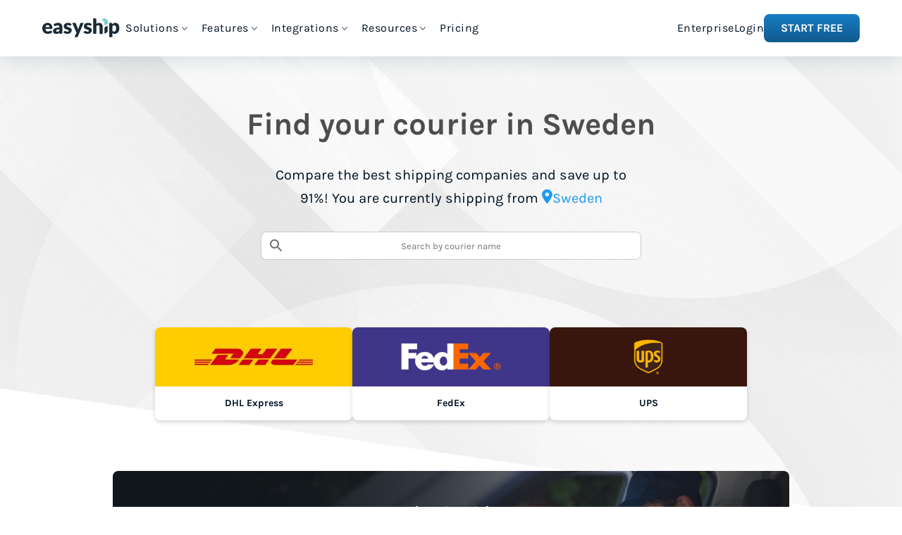

--- FILE ---
content_type: text/html;charset=utf-8
request_url: https://www.easyship.com/en-se/couriers?destination=kyrgyzstan
body_size: 49816
content:
<!DOCTYPE html><html  dir="ltr"><head><meta charset="utf-8">
<meta name="viewport" content="width=device-width, initial-scale=1">
<title>Best Courier &amp; Shipping Services in Sweden</title>
<link rel="preconnect" href="https://www.googletagmanager.com">
<link rel="preconnect" href="https://api.easyship.com">
<style>@charset "UTF-8";:root{--primary-color-rgb:77,112,176;--primary-color:rgb(var(--primary-color-rgb));--lighten-primary-color-rgb:135,158,200;--lighten-primary-color:rgb(var(--lighten-primary-color-rgb));--green-color-rgb:80,212,164;--green-color:rgb(var(--green-color-rgb));--text-color-rgb:77,77,77;--text-color:rgb(var(--text-color-rgb));--secondary-text-color-rgb:130,130,130;--secondary-text-color:rgb(var(--secondary-text-color-rgb));--disabled-color-rgb:184,184,184;--disabled-color:rgb(var(--disabled-color-rgb));--error-color-rgb:240,65,36;--error-color:rgb(var(--error-color-rgb));--success-color-rgb:67,172,106;--success-color:rgb(var(--success-color-rgb));--alert-color-rgb:240,138,36;--alert-color:rgb(var(--alert-color-rgb));--info-color-rgb:95,173,214;--info-color:rgb(var(--info-color-rgb));--global-width:1200px;--global-font-size:16px;--global-font:"Karla",sans-serif;--global-font-weight:400;--global-font-weight-bold:700;--global-font-color:var(--color-es-ink-darkest);--global-line-height:21px;--global-font-inverted-rgb:255,255,255;--global-font-inverted:rgb(var(--global-font-inverted-rgb));--global-background-rgb:255,255,255;--global-background:rgb(var(--global-background-rgb));--global-support-background-rgb:37,37,37;--global-support-background:rgb(var(--global-support-background-rgb));--global-gutter:60px;--global-gutter-mobile:40px;--global-radius:4px;--global-topbar-height:50px;--header-h1-size:50px;--header-h1-line-height:61px;--header-h2-size:30px;--header-h2-line-height:38px;--header-h3-size:20px;--header-h3-line-height:25px;--grid-gutter-width:var(--global-gutter);--grid-gutter-width-mobile:var(--global-gutter-mobile);--grid-max-width-base:960px;--grid-max-width-wide:1160px;--grid-max-width-narrow:760px;--grid-max-width:var(--global-width);--paragraph-font-size:20px;--paragraph-line-height:25px;--header-font:var(--global-font);--caption-size:13px;--blockquote-font-size:14px;--color-es-grey-darker-rgb:217,217,217;--color-es-grey-darker:rgb(var(--color-es-grey-darker-rgb));--color-es-grey-darkest-rgb:77,77,77;--color-es-grey-darkest:rgb(var(--color-es-grey-darkest-rgb));--color-es-old-blue-rgb:45,159,239;--color-es-old-blue:rgb(var(--color-es-old-blue-rgb));--color-es-white-rgb:255,255,255;--color-es-white:rgb(var(--color-es-white-rgb));--color-es-grey-rgb:250,250,250;--color-es-grey:rgb(var(--color-es-grey-rgb));--color-es-black-rgb:0,0,0;--color-es-black:rgb(var(--color-es-black-rgb));--color-es-teal-lightest-rgb:237,251,250;--color-es-teal-lightest:rgb(var(--color-es-teal-lightest-rgb));--color-es-teal-light-rgb:165,228,230;--color-es-teal-light:rgb(var(--color-es-teal-light-rgb));--color-es-teal-normal-rgb:76,202,206;--color-es-teal-normal:rgb(var(--color-es-teal-normal-rgb));--color-es-teal-dark-rgb:43,144,147;--color-es-teal-dark:rgb(var(--color-es-teal-dark-rgb));--color-es-teal-darkest-rgb:54,163,172;--color-es-teal-darkest:rgb(var(--color-es-teal-darkest-rgb));--color-es-yellow-lightest-rgb:255,244,215;--color-es-yellow-lightest:rgb(var(--color-es-yellow-lightest-rgb));--color-es-yellow-light-rgb:255,223,136;--color-es-yellow-light:rgb(var(--color-es-yellow-light-rgb));--color-es-yellow-normal-rgb:255,201,56;--color-es-yellow-normal:rgb(var(--color-es-yellow-normal-rgb));--color-es-yellow-dark-rgb:218,157,33;--color-es-yellow-dark:rgb(var(--color-es-yellow-dark-rgb));--color-es-red-lightest-rgb:254,227,226;--color-es-red-lightest:rgb(var(--color-es-red-lightest-rgb));--color-es-red-light-rgb:253,170,167;--color-es-red-light:rgb(var(--color-es-red-light-rgb));--color-es-red-normal-rgb:252,113,109;--color-es-red-normal:rgb(var(--color-es-red-normal-rgb));--color-es-red-dark-rgb:192,15,25;--color-es-red-dark:rgb(var(--color-es-red-dark-rgb));--color-es-green-lightest-rgb:220,246,237;--color-es-green-lightest:rgb(var(--color-es-green-lightest-rgb));--color-es-green-light-rgb:150,229,200;--color-es-green-light:rgb(var(--color-es-green-light-rgb));--color-es-green-normal-rgb:80,212,164;--color-es-green-normal:rgb(var(--color-es-green-normal-rgb));--color-es-green-dark-rgb:40,161,123;--color-es-green-dark:rgb(var(--color-es-green-dark-rgb));--color-es-blue-lightest-rgb:235,244,250;--color-es-blue-lightest:rgb(var(--color-es-blue-lightest-rgb));--color-es-blue-light-rgb:148,205,244;--color-es-blue-light:rgb(var(--color-es-blue-light-rgb));--color-es-blue-normal-rgb:31,154,239;--color-es-blue-normal:rgb(var(--color-es-blue-normal-rgb));--color-es-blue-dark-rgb:23,125,196;--color-es-blue-dark:rgb(var(--color-es-blue-dark-rgb));--color-es-blue-darkest-rgb:17,90,141;--color-es-blue-darkest:rgb(var(--color-es-blue-darkest-rgb));--color-es-sky-lightest-rgb:249,250,251;--color-es-sky-lightest:rgb(var(--color-es-sky-lightest-rgb));--color-es-sky-light-rgb:244,246,248;--color-es-sky-light:rgb(var(--color-es-sky-light-rgb));--color-es-sky-normal-rgb:223,227,232;--color-es-sky-normal:rgb(var(--color-es-sky-normal-rgb));--color-es-ink-lightest-rgb:145,158,171;--color-es-ink-lightest:rgb(var(--color-es-ink-lightest-rgb));--color-es-ink-light-rgb:99,115,129;--color-es-ink-light:rgb(var(--color-es-ink-light-rgb));--color-es-ink-dark-rgb:33,43,54;--color-es-ink-dark:rgb(var(--color-es-ink-dark-rgb));--color-es-ink-darkest-rgb:0,18,34;--color-es-ink-darkest:rgb(var(--color-es-ink-darkest-rgb));--color-es-ink-op-high-rgb:109,114,121;--color-es-ink-op-high:rgb(var(--color-es-ink-op-high-rgb));--color-es-ink-op-low-rgb:174,177,181;--color-es-ink-op-low:rgb(var(--color-es-ink-op-low-rgb));--color-es-grey-op-high-rgb:135,135,135;--color-es-grey-op-high:rgb(var(--color-es-grey-op-high-rgb));--color-es-grey-op-low-rgb:188,188,188;--color-es-grey-op-low:rgb(var(--color-es-grey-op-low-rgb));--color-es-link-regular-rgb:53,129,170;--color-es-link-regular:rgb(var(--color-es-link-regular-rgb));--color-es-link-dark-rgb:30,98,135;--color-es-link-dark:rgb(var(--color-es-link-dark-rgb));--color-es-link-alt-regular-rgb:242,174,36;--color-es-link-alt-regular:rgb(var(--color-es-link-alt-regular-rgb));--color-es-link-alt-dark-rgb:230,138,46;--color-es-link-alt-dark:rgb(var(--color-es-link-alt-dark-rgb));--color-es-box-ink-rgb:40,78,102;--color-es-box-ink:rgb(var(--color-es-box-ink-rgb));--color-es-aqua-rgb:143,212,219;--color-es-aqua:rgb(var(--color-es-aqua-rgb));--color-es-aqua-hover-rgb:188,228,232;--color-es-aqua-hover:rgb(var(--color-es-aqua-hover-rgb));--color-es-aqua-press-rgb:68,202,206;--color-es-aqua-press:rgb(var(--color-es-aqua-press-rgb));--color-es-midnight-rgb:39,96,149;--color-es-midnight:rgb(var(--color-es-midnight-rgb));--color-es-midnight-hover-rgb:53,129,170;--color-es-midnight-hover:rgb(var(--color-es-midnight-hover-rgb));--color-es-midnight-press-rgb:21,55,85;--color-es-midnight-press:rgb(var(--color-es-midnight-press-rgb));--color-es-navy-rgb:26,42,54;--color-es-navy:rgb(var(--color-es-navy-rgb));--color-es-navy-hover-rgb:47,78,96;--color-es-navy-hover:rgb(var(--color-es-navy-hover-rgb));--color-es-misc-lightest-rgb:210,241,242;--color-es-misc-lightest:rgb(var(--color-es-misc-lightest-rgb));--color-es-holiday-red-rgb:252,112,110;--color-es-holiday-red:rgb(var(--color-es-holiday-red-rgb));--color-es-purple-rgb:75,48,181;--color-es-purple:rgb(var(--color-es-purple-rgb));--color-es-pr-anchor-rgb:31,154,239;--color-es-pr-anchor:rgb(var(--color-es-pr-anchor-rgb));--color-es-duties-purple-rgb:170,95,207;--color-es-duties-purple:rgb(var(--color-es-duties-purple-rgb));--color-es-blog-orange-rgb:242,174,36;--color-es-blog-orange:rgb(var(--color-es-blog-orange-rgb));--color-es-pillar-ink-rgb:143,158,171;--color-es-pillar-ink:rgb(var(--color-es-pillar-ink-rgb));--color-es-sky-dark-rgb:196,205,213;--color-es-sky-dark:rgb(var(--color-es-sky-dark-rgb));--color-es-ink-normal-rgb:69,79,91;--color-es-ink-normal:rgb(var(--color-es-ink-normal-rgb));--color-focus-rgb:115,150,201;--color-focus:rgb(var(--color-focus-rgb));--platform-color-amazon:#080705;--platform-color-backerkit:#343433;--platform-color-bigcommerce:#34313f;--platform-color-channeladvisor:#e6783b;--platform-color-ebay:#213854;--platform-color-etsy:#ef8304;--platform-color-groupon:#83b748;--platform-color-indiegogo:#ec237b;--platform-color-jumia:#fe9900;--platform-color-kickstarter:#024650;--platform-color-lazada:#f26f1f;--platform-color-linio:#fc4e0a;--platform-color-magento:#f26323;--platform-color-matahari:#c40001;--platform-color-sellbrite:#8d72af;--platform-color-shopify:#7ab55c;--platform-color-shopmatic:#e1203a;--platform-color-weebly:#4590e3;--platform-color-woocommerce:#9b5c8f;--platform-color-zalora:#272727;--platform-color-shoptiq:#eb2227;--platform-color-tradegecko:#73cd3f;--courier-color-canada-post:#fe000c;--courier-color-ups:#300;--courier-color-dhl:#fc0;--courier-color-usps:#1c599e;--courier-color-fedex:#4d148c;--main-menu-height:80px;--dropdown-height:44px;--cta-bar-height:84px;--font-size-xs:10px;--line-height-xs:16px;--font-size-sm:12px;--line-height-sm:18px;--font-size-base:14px;--line-height-base:20px;--font-size-lg:16px;--line-height-lg:24px;--font-size-xl:20px;--line-height-xl:30px;--font-size-1_5xl:24px;--line-height-1_5xl:36px;--font-size-2xl:28px;--line-height-2xl:42px;--font-size-3xl:36px;--line-height-3xl:54px;--font-size-4xl:44px;--line-height-4xl:66px;--small-upper-limit:600px;--medium-lower-limit:calc(var(--small-upper-limit) + 1px);--medium-upper-limit:900px;--large-lower-limit:calc(var(--medium-upper-limit) + 1px);--large-upper-limit:1200px;--xl-lower-limit:calc(var(--large-upper-limit) + 1px);--max-w-container-small:min(calc(var(--small-upper-limit) + 40px), calc(100vw - 48px) );--max-w-container-medium:min(calc(var(--medium-upper-limit) + 60px), calc(100vw - 48px) );--max-w-container-large:min(calc(var(--large-upper-limit) - 40px), calc(100vw - 48px) )}@font-face{font-display:swap;font-family:Karla;font-style:normal;font-weight:400;src:local("Karla Regular"),local("Karla-Regular"),url(/fonts/karla-v5-latin-regular.woff2) format("woff2"),url(/fonts/karla-v5-latin-regular.woff) format("woff");text-rendering:optimizeLegibility}@font-face{font-display:swap;font-family:Karla;font-style:bold;font-weight:700;src:local("Karla Bold"),local("Karla-Bold"),url(/fonts/karla-v5-latin-700.woff2) format("woff2"),url(/fonts/karla-v5-latin-700.woff) format("woff");text-rendering:optimizeLegibility}/*! normalize.css v7.0.0 | MIT License | github.com/necolas/normalize.css */html{line-height:1.15;-ms-text-size-adjust:100%;-webkit-text-size-adjust:100%}body{margin:0}article,aside,footer,header,nav,section{display:block}h1{font-size:2em;margin:.67em 0}figcaption,figure,main{display:block}figure{margin:1em 40px}hr{box-sizing:content-box;height:0;overflow:visible}pre{font-family:monospace,monospace;font-size:1em}a{background-color:transparent;-webkit-text-decoration-skip:objects}abbr[title]{border-bottom:none;text-decoration:underline;-webkit-text-decoration:underline dotted;text-decoration:underline dotted}b,strong{font-weight:inherit;font-weight:bolder}code,kbd,samp{font-family:monospace,monospace;font-size:1em}dfn{font-style:italic}mark{background-color:#ff0;color:#000}small{font-size:80%}sub,sup{font-size:75%;line-height:0;position:relative;vertical-align:baseline}sub{bottom:-.25em}sup{top:-.5em}audio,video{display:inline-block}audio:not([controls]){display:none;height:0}img{border-style:none}svg:not(:root){overflow:hidden}button,input,optgroup,select,textarea{font-family:sans-serif;font-size:100%;line-height:1.15;margin:0}button,input{overflow:visible}button,select{text-transform:none}[type=reset],[type=submit],button,html [type=button]{-webkit-appearance:button}[type=button]::-moz-focus-inner,[type=reset]::-moz-focus-inner,[type=submit]::-moz-focus-inner,button::-moz-focus-inner{border-style:none;padding:0}[type=button]:-moz-focusring,[type=reset]:-moz-focusring,[type=submit]:-moz-focusring,button:-moz-focusring{outline:1px dotted ButtonText}fieldset{padding:.35em .75em .625em}legend{box-sizing:border-box;color:inherit;display:table;max-width:100%;padding:0;white-space:normal}progress{display:inline-block;vertical-align:baseline}textarea{overflow:auto}[type=checkbox],[type=radio]{box-sizing:border-box;padding:0}[type=number]::-webkit-inner-spin-button,[type=number]::-webkit-outer-spin-button{height:auto}[type=search]{-webkit-appearance:textfield;outline-offset:-2px}[type=search]::-webkit-search-cancel-button,[type=search]::-webkit-search-decoration{-webkit-appearance:none}::-webkit-file-upload-button{-webkit-appearance:button;font:inherit}details,menu{display:block}summary{display:list-item}canvas{display:inline-block}[hidden],template{display:none}blockquote,body,dd,dl,fieldset,figure,h1,h2,h3,h4,h5,h6,hr,legend,ol,p,pre,ul{margin:0;padding:0}li>ol,li>ul{margin-bottom:0}table{border-collapse:collapse;border-spacing:0}fieldset{border:0;min-width:0}*,:after,:before,html{box-sizing:border-box}*{-webkit-font-smoothing:antialiased;-moz-osx-font-smoothing:grayscale}:after,:before{box-sizing:inherit}::-moz-selection{background:var(--primary-color);color:var(--color-es-white)}::selection{background:var(--primary-color);color:var(--color-es-white)}body,html{background-color:var(--color-es-white);color:var(--global-font-color);font-size:100%;height:100%;line-height:var(--global-line-height);margin:0}body,button,input,option,select,textarea{font-family:Karla,Source Sans Pro,Arial,sans-serif}button,input,option,select,textarea{font-size:100%}hr{border:1px solid #f2f2f2;border-top:0}h1,h2,h3,p{font-weight:var(--global-font-weight);margin:0}a{color:var(--global-font-color);text-decoration:none}.h1{font-family:var(--header-font);font-size:var(--header-h2-size);line-height:var(--header-h2-line-height)}@media (min-width: 601px){.h1{font-size:var(--header-h1-size);line-height:var(--header-h1-line-height)}}.h2{font-family:var(--header-font);font-size:var(--header-h3-size);line-height:var(--header-h3-line-height)}@media (min-width: 601px){.h2{font-size:var(--header-h2-size);line-height:var(--header-h2-line-height)}}.h3{font-family:var(--header-font);font-size:var(--header-h3-size);line-height:var(--header-h3-line-height)}.p{font-family:var(--global-font);font-size:var(--global-font-size);line-height:var(--global-line-height)}li,ul{list-style:none}.l-page-overlapped-menu{margin-bottom:calc(var(--main-menu-height)*-1);position:relative;top:calc(var(--main-menu-height)*-1)}.l-grid-row{display:grid;grid-template-columns:repeat(auto-fit,minmax(0,1fr))}.l-column,.l-columns{box-sizing:border-box;display:inline-block;font-size:1rem;margin:0;padding:0 calc(var(--grid-gutter-width-mobile)/2);position:relative;vertical-align:top;width:100%}@media (min-width: 601px){.l-column,.l-columns{padding:0 calc(var(--grid-gutter-width)/2)}}.l-column--centered{display:block;margin:0 auto}.l-row--middle .l-column,.l-row--middle .l-columns{vertical-align:middle}.l-row--bottom .l-column,.l-row--bottom .l-columns{vertical-align:bottom}.l-row:after,.l-row:before{content:"";display:table}.l-row:after{clear:both}.l-row{box-sizing:border-box;display:block;font-size:0;margin:0 auto;max-width:calc(var(--grid-max-width-base) + var(--grid-gutter-width-mobile));padding:0;text-align:left;width:100%}@media (min-width: 601px){.l-row{max-width:calc(var(--grid-max-width-base) + var(--grid-gutter-width))}}.l-row .l-row{margin:0 calc(var(--grid-gutter-width-mobile)/2);width:auto}@media (min-width: 601px){.l-row .l-row{margin:0 calc(var(--grid-gutter-width)/2)}}.l-row.l-row--collapse>.l-column{padding-left:0;padding-right:0}.l-row.l-row--wide{max-width:calc(var(--grid-max-width-wide) + var(--grid-gutter-width-mobile))}@media (min-width: 601px){.l-row.l-row--wide{max-width:calc(var(--grid-max-width-wide) + var(--grid-gutter-width))}}.l-row.l-row--narrow{max-width:calc(var(--grid-max-width-narrow) + var(--grid-gutter-width-mobile))}@media (min-width: 601px){.l-row.l-row--narrow{max-width:calc(var(--grid-max-width-narrow) + var(--grid-gutter-width))}}.l-row--centered{text-align:center}@media (min-width: 1201px){.l-unit--md-1{width:8.33333%}.l-unit--md-2{width:16.66667%}.l-unit--md-3{width:25%}.l-unit--md-4{width:33.33333%}.l-unit--md-5{width:41.66667%}.l-unit--md-6{width:50%}.l-unit--md-7{width:58.33333%}.l-unit--md-8{width:66.66667%}.l-unit--md-9{width:75%}.l-unit--md-10{width:83.33333%}.l-unit--md-11{width:91.66667%}.l-unit--md-12{width:100%}}.o-background{align-items:center;display:flex;height:100vh;justify-content:center;left:0;position:fixed;right:0;top:0;z-index:100}.o-background--overlay{background-color:rgba(var(--color-es-black-rgb),.1)}.button,.o-btn-old{align-items:center;border:none;border-radius:var(--global-radius);box-shadow:rgba(var(--color-es-black-rgb),.19) 0 2px 6px;cursor:pointer;display:inline-flex;font-size:var(--global-font-size);font-weight:var(--global-font-weight-bold);justify-content:center;line-height:40px;margin-right:20px;min-height:40px;padding:0 30px;position:relative;text-align:center;text-transform:uppercase;transition:background-color .2s}.button:focus,.o-btn-old:focus{outline:none}.button:last-child,.o-btn-old:last-child{margin-right:0}.button:after,.o-btn-old:after{box-shadow:rgba(var(--color-es-black-rgb),.19) 0 6px 6px;content:"";height:100%;left:0;opacity:0;position:absolute;top:0;transition:opacity .2s ease-in-out;width:100%}.button:active:after,.o-btn-old:active:after{opacity:1}.button.new,.o-btn-old.new{line-height:30px;min-height:30px}.o-btn-old--new-default{background:linear-gradient(var(--color-es-white),var(--color-es-sky-light));box-shadow:var(--color-es-box-ink) 0 2px 4px 0;color:rgba(var(--color-es-ink-dark-rgb),.7);height:30px;transition:background-color 0s}.o-btn-old--new-default:hover{background:var(--color-es-white)}.o-btn-old--new-default:focus{background:var(--color-es-sky-light)}.o-btn{align-items:center;border:none;border-radius:var(--global-radius);cursor:pointer;display:inline-flex;font-size:13px;font-weight:var(--global-font-weight-bold);height:-moz-fit-content;height:fit-content;justify-content:center;line-height:20px;min-height:36px;min-width:120px;padding:0 20px;position:relative;text-transform:uppercase}@media (min-width: 901px){.o-btn{padding:0 30px}}.o-btn:disabled,.o-btn:hover:disabled{background:var(--color-es-sky-normal);cursor:default}.o-btn--default,.o-btn--default:visited{background:linear-gradient(to bottom,var(--color-es-white) 0,var(--color-es-sky-light) 100%);color:var(--color-es-ink-op-high)}.o-btn--default:hover{background:var(--color-es-white)}.o-btn--default:focus{background:var(--color-es-sky-light);outline:none}.o-btn--primary,.o-btn--primary:visited{background:linear-gradient(to bottom,var(--color-es-green-normal) 0,var(--color-es-green-dark) 100%);color:var(--color-es-white)}.o-btn--primary:hover{background:var(--color-es-green-normal)}.o-btn--primary:focus{background:var(--color-es-green-dark);outline:none}.o-btn--midnight,.o-btn--midnight:visited{background:var(--color-es-midnight);color:var(--color-es-white)}.o-btn--midnight:hover{background:var(--color-es-midnight-hover)}.o-btn--midnight:focus{background:var(--color-es-midnight-press);outline:none}.o-btn--aqua,.o-btn--aqua:visited{background:var(--color-es-aqua);color:var(--color-es-navy)}.o-btn--aqua:hover{background:var(--color-es-aqua-hover)}.o-btn--aqua:focus{background:var(--color-es-aqua-press);outline:none}.o-btn--solid,.o-btn--solid:visited{background:var(--color-es-white);color:var(--color-es-navy)}.o-btn--solid:hover{color:var(--color-es-navy-hover)}.o-btn--solid:focus{background:var(--color-es-sky-light);outline:none}.o-btn--white,.o-btn--white:visited{background:var(--color-es-white);color:var(--primary-color)}.o-btn--white:focus,.o-btn--white:hover{background:#f2f2f2;color:var(--primary-color)}.o-btn--green,.o-btn--green:visited{background:var(--green-color);color:var(--color-es-white)}.o-btn--green:focus,.o-btn--green:hover{background:#2fba8e;color:var(--color-es-white)}.o-btn--ink,.o-btn--ink:visited{background:var(--color-es-ink-dark);color:var(--color-es-white)}.o-btn--ink:focus,.o-btn--ink:hover{background:var(--color-es-ink-darkest);color:var(--color-es-white)}.o-btn--stretch{width:100%}.o-btn--cta{background-color:var(--color-es-teal-dark);border-radius:32px;box-shadow:0 4px 10px #0000001a;color:var(--color-es-white)!important;font-size:24px;letter-spacing:.04rem;padding:18px 36px;text-transform:uppercase;transition:transform .3s,box-shadow .3s}.o-btn--cta:hover{box-shadow:0 6px 15px #00000026;transform:translateY(-2px)}.o-btn--cta:active{box-shadow:0 2px 5px #0000001a;transform:translateY(0)}.o-btn--transparent,.o-btn--transparent:focus,.o-btn--transparent:hover,.o-btn--transparent:visited{background:transparent;box-shadow:none}.o-btn--new-primary{background:linear-gradient(180deg,var(--color-es-blue-dark) 0,var(--color-es-blue-darkest) 100%);border-radius:8px;color:var(--color-es-white);font-size:var(--font-size-lg);font-weight:700;line-height:var(--line-height-lg);padding:8px 24px;text-transform:uppercase}.o-btn--new-primary--white{background:linear-gradient(#fff,#f4f6f8);color:var(--color-es-ink-dark)}@media screen and (max-width:479px){.o-btn--new-primary--stretch-on-mobile{padding:.3rem 16px}}.o-btn--lg{height:60px;padding:0 40px}.o-divider--bottom:before,.o-divider--left:before,.o-divider--long:before,.o-divider--right:before,.o-divider--top:before,.o-divider-x:before,.o-divider-y:before,.o-divider:before{background-color:var(--color-es-sky-dark);content:"";position:absolute}.o-divider-x:before{height:2px;width:100%}.o-divider-y:before{height:100%;width:2px}.o-divider--top:before{top:-1px}.o-divider--bottom:before{bottom:-1px}.o-divider--left:before{left:0}.o-divider--right:before{right:0}.o-input{border:1px solid var(--color-es-sky-dark);border-radius:8px;color:var(--color-es-ink-normal);font-size:13px;font-weight:var(--global-font-weight);height:40px;padding:0 10px;width:100%}.o-input:focus::-webkit-input-placeholder{opacity:.3}.o-input:focus::-moz-placeholder{opacity:.3}.o-input:focus:-ms-input-placeholder{opacity:.3}.o-input:focus{border-color:var(--color-focus);outline:none}.o-input--error{background-color:var(--color-es-red-lightest);border-color:var(--color-es-red-dark)}.o-input--error:focus{border-color:var(--color-es-red-dark);outline:none}.o-input--dropdown{-webkit-appearance:none;-moz-appearance:none;appearance:none;background-color:var(--color-es-white);box-shadow:none;color:#c4c0c0;padding-right:28px;z-index:0}.o-input--dropdown.o-input--error{background-color:var(--color-es-red-lightest)}.o-input--dropdown::-ms-expand{display:none}.o-input--dropdown.dropdown--has-val{color:var(--text-color)}.o-input--dropdown:focus,.o-input--dropdown:hover{cursor:pointer}.o-input--dropdown:disabled{box-shadow:none;cursor:default}.o-input--dropdown:disabled~.icon-chevron_down,.o-input--dropdown:disabled~.icon-sort{color:#333!important}.o-input--dropdown__option{color:var(--text-color)}.o-input--dropdown__option--placeholder{color:#c4c0c0}.o-input--xl{font-size:var(--font-size-lg);min-height:60px}.o-input-box{display:block}.o-input-box .o-input::-moz-placeholder{color:var(--color-es-sky-dark)}.o-input-box .o-input::placeholder{color:var(--color-es-sky-dark)}.o-label{display:block;font-size:var(--caption-size);margin-bottom:5px}.o-link{align-items:center;color:var(--color-es-blue-normal);display:flex;font-size:var(--font-size-base);font-weight:700;line-height:var(--line-height-base);text-transform:uppercase}.o-link:after{content:"";font-family:icomoon;font-size:14px;font-weight:400;margin-left:8px;margin-top:-2px}.o-paragraph h1{font-size:30px;font-weight:700;line-height:42px;margin-bottom:24px}.o-paragraph h2,.o-paragraph h3,.o-paragraph h4,.o-paragraph h5,.o-paragraph h6{font-size:24px;font-weight:700;line-height:34px;margin-bottom:24px;margin-top:48px}.o-paragraph p{font-size:18px;line-height:26px;margin-bottom:8px}.o-paragraph a{font-weight:700;text-decoration:underline}.o-paragraph ol,.o-paragraph ul{counter-reset:item;font-size:18px;line-height:28px;margin-bottom:16px}.o-paragraph ul li{list-style:disc;margin-left:20px}.o-paragraph ol li{font-weight:700;padding-left:24px}.o-paragraph ol li:before{content:counters(item,".") " ";counter-increment:item;margin-left:-24px;width:24px}.o-paragraph ol li ol{margin-left:-24px;margin-top:16px}.o-paragraph ol li ol li{font-weight:400;padding-left:24px}.o-paragraph ol li ol li ol{padding-inline-start:32px}.o-paragraph ol li ol li ol li:before{content:"(" counter(item,lower-alpha) ") ";margin-left:-32px;width:32px}.o-paragraph ol li ol li ol li ol li:before{content:"(" counter(item,lower-roman) ") "}.c-blog-cta__title{font-size:30px;font-weight:700;line-height:42px}.c-blog-cta{background-color:var(--color-es-white);box-shadow:none!important;padding:20px;text-align:center}.t-expand-vertical-enter-active{opacity:1;transform:none;transform-origin:top;transition:all .3s ease}.t-expand-vertical-enter,.t-expand-vertical-leave-to{opacity:0;transform:scaleY(.5);transition:all .3s ease}.t-fade-enter-active,.t-fade-leave-active{opacity:1;transition:all .3s ease}.t-fade-enter,.t-fade-leave-to{opacity:0;transition:all .3s ease}.t-fade-slide-enter-active,.t-fade-slide-leave-active{opacity:1;transition:all .3s ease}.t-fade-slide-enter-active .slider-bottom,.t-fade-slide-enter-active .slider-left,.t-fade-slide-enter-active .slider-right,.t-fade-slide-enter-active .slider-top,.t-fade-slide-enter-active.slider-bottom,.t-fade-slide-enter-active.slider-left,.t-fade-slide-enter-active.slider-right,.t-fade-slide-enter-active.slider-top,.t-fade-slide-leave-active .slider-bottom,.t-fade-slide-leave-active .slider-left,.t-fade-slide-leave-active .slider-right,.t-fade-slide-leave-active .slider-top,.t-fade-slide-leave-active.slider-bottom,.t-fade-slide-leave-active.slider-left,.t-fade-slide-leave-active.slider-right,.t-fade-slide-leave-active.slider-top{transform:translate(0);transition:all .3s ease}.t-fade-slide-enter,.t-fade-slide-leave-to{opacity:0;transition:all .3s ease}.t-fade-slide-enter .slider-bottom,.t-fade-slide-enter .slider-left,.t-fade-slide-enter .slider-right,.t-fade-slide-enter .slider-top,.t-fade-slide-enter.slider-bottom,.t-fade-slide-enter.slider-left,.t-fade-slide-enter.slider-right,.t-fade-slide-enter.slider-top,.t-fade-slide-leave-to .slider-bottom,.t-fade-slide-leave-to .slider-left,.t-fade-slide-leave-to .slider-right,.t-fade-slide-leave-to .slider-top,.t-fade-slide-leave-to.slider-bottom,.t-fade-slide-leave-to.slider-left,.t-fade-slide-leave-to.slider-right,.t-fade-slide-leave-to.slider-top{transition:all .3s ease}.t-fade-slide-enter .slider-top,.t-fade-slide-enter.slider-top,.t-fade-slide-leave-to .slider-top,.t-fade-slide-leave-to.slider-top{transform:translateY(-100px)}.t-fade-slide-enter .slider-right,.t-fade-slide-enter.slider-right,.t-fade-slide-leave-to .slider-right,.t-fade-slide-leave-to.slider-right{transform:translate(100px)}.t-fade-slide-enter .slider-bottom,.t-fade-slide-enter.slider-bottom,.t-fade-slide-leave-to .slider-bottom,.t-fade-slide-leave-to.slider-bottom{transform:translateY(100px)}.t-fade-slide-enter .slider-left,.t-fade-slide-enter.slider-left,.t-fade-slide-leave-to .slider-left,.t-fade-slide-leave-to.slider-left{transform:translate(-100px)}.page-enter,.page-enter-from,.page-leave-active{opacity:0}.page-leave-active{transition:.4 ease-out}.page-enter-active,.page-leave,.page-leave-to{opacity:1}.page-enter-active{transition:.4 ease-in}.t-resize-fade-enter-active{opacity:1;transform:none;transition:all .3s ease}.t-resize-fade-enter,.t-resize-fade-leave-to{opacity:0;transform:scale(.95) translate(20px);transform-origin:right;transition:all .3s ease}.t-slide-in-bottom-enter-active,.t-slide-in-bottom-leave-active,.t-slide-in-left-enter-active,.t-slide-in-left-leave-active,.t-slide-in-right-enter-active,.t-slide-in-right-leave-active,.t-slide-in-top-enter-active,.t-slide-in-top-leave-active{opacity:1;pointer-events:none;transform:translate(0);transition:all .3s ease}.t-slide-in-bottom-enter,.t-slide-in-bottom-leave-to,.t-slide-in-left-enter,.t-slide-in-left-leave-to,.t-slide-in-right-enter,.t-slide-in-right-leave-to,.t-slide-in-top-enter,.t-slide-in-top-leave-to{opacity:0;pointer-events:none;transition:all .3s ease}.t-slide-in-top-enter,.t-slide-in-top-leave-to{transform:translateY(-100%);transform-origin:top}.t-slide-in-right-enter,.t-slide-in-right-leave-to{transform:translate(100%);transform-origin:right}.t-slide-in-bottom-enter,.t-slide-in-bottom-leave-to{transform:translateY(100%);transform-origin:bottom}.t-slide-in-left-enter,.t-slide-in-left-leave-to{transform:translate(-100%);transform-origin:left}body #hubspot-messages-iframe-container{z-index:1!important}.cky-btn-customize{border-radius:8px!important;padding:8px 14px!important}.u-text-color-es-link{color:var(--color-es-link-regular)}.u-text-color-es-link:focus,.u-text-color-es-link:hover,.u-text-color-es-link:visited{color:var(--color-es-link-dark)}.u-text-color-es-link-alt{color:var(--color-es-link-alt-regular)}.u-text-color-es-link-alt:focus,.u-text-color-es-link-alt:hover,.u-text-color-es-link-alt:visited{color:var(--color-es-link-alt-dark)}.u-pin-x{left:50%;transform:translate(-50%)}.u-pin-y{top:50%;transform:translateY(-50%)}.u-pin-xy{left:50%;top:50%;transform:translate(-50%,-50%)}@media (min-width: 901px){.md\:u-pin-x{left:50%;transform:translate(-50%)}.md\:u-pin-y{top:50%;transform:translateY(-50%)}.md\:u-pin-xy{left:50%;top:50%;transform:translate(-50%,-50%)}}.u-text-ellipsis{overflow:hidden;text-overflow:ellipsis;width:100%}.u-grid-cols-auto{grid-template-columns:repeat(auto-fit,minmax(0,1fr))}@font-face{font-display:swap;font-family:icomoon;font-style:normal;font-weight:400;src:url(/fonts/icomoon-041024.eot);src:url(/fonts/icomoon-041024.eot#iefix) format("embedded-opentype"),url(/fonts/icomoon-041024.ttf) format("truetype"),url(/fonts/icomoon-041024.woff) format("woff"),url(/fonts/icomoon-041024.svg#icomoon-041024) format("svg")}[class*=icon-],[class^=icon-]{font-family:icomoon!important;font-style:normal;font-variant:normal;font-weight:400;text-transform:none;-webkit-font-smoothing:antialiased;-moz-osx-font-smoothing:grayscale;speak:none}.icon-rotate-right:before{position:absolute;top:50%;transform:translateY(-50%) rotate(90deg)}.icon-rotate-left:before{position:absolute;top:50%;transform:translateY(-50%) rotate(-90deg)}.icon-plus:before{content:""}.icon-close:before{content:""}.icon-choose:before{content:""}.icon-arrow_anti-clockwise:before{content:""}.icon-circle_arrow_down:before{content:""}.icon-circle_plus:before{content:""}.icon-circle_close:before{content:""}.icon-circle_choose:before{content:""}.icon-refresh:before{content:""}.icon-login:before{content:""}.icon-logout:before{content:""}.icon-download:before{content:""}.icon-upload:before{content:""}.icon-cloud_download:before{content:""}.icon-cloud_upload:before{content:""}.icon-list:before{content:""}.icon-list_item:before{content:""}.icon-text:before{content:""}.icon-caution:before{content:""}.icon-no:before{content:""}.icon-message:before{content:""}.icon-power:before{content:""}.icon-calendar:before{content:""}.icon-dashboard:before{content:""}.icon-setting_edit:before{content:""}.icon-ruler:before{content:""}.icon-empty:before{content:""}.icon-filter:before{content:""}.icon-search-simple:before{content:""}.icon-vip:before{content:""}.icon-van:before{content:""}.icon-tag:before{content:""}.icon-orderform:before{content:""}.icon-dollar:before{content:""}.icon-star:before{content:""}.icon-circle_choose_empty:before{content:""}.icon-chevron_down:before{content:""}.icon-package:before{content:""}.icon-plane:before{content:""}.icon-file_plus:before{content:""}.icon-sort:before{content:""}.icon-printed:before{content:""}.icon-fulfilled:before{content:""}.icon-help:before{content:""}.icon-chevron_left:before{content:""}.icon-chevron_right:before{content:""}.icon-tick:before{content:""}.icon-shipment:before{content:""}.icon-search:before{content:""}.icon-printer:before{content:""}.icon-print-label:before{content:""}.icon-dolly:before{content:""}.icon-orders-old:before{content:""}.icon-in-transit:before{content:""}.icon-fb:before{content:""}.icon-linkedin:before{content:""}.icon-twitter:before{content:""}.icon-location:before{content:""}.icon-lightbulb:before{content:""}.icon-google-plus:before{content:""}.icon-poor:before{content:""}.icon-okay:before{content:""}.icon-good:before{content:""}.icon-great:before{content:""}.icon-globe:before{content:""}.icon-weight:before{content:""}.icon-arrow_left:before{content:""}.icon-arrow_right:before{content:""}.icon-chevron_up:before{content:""}.icon-ribbon:before{content:""}.icon-person:before{content:""}.icon-dropoff:before{content:""}.icon-delivery:before{content:""}.icon-lock:before{content:""}.icon-credit-card:before{content:""}.icon-settings:before{content:""}.icon-home:before{content:""}.icon-orders:before{content:""}.icon-plane-full:before{content:""}.icon-account:before{content:""}.icon-clock:before{content:""}.icon-circle-cross:before{content:""}.icon-circle-tick:before{content:""}.icon-rating-star:before{content:""}.icon-dollar-bold:before{content:""}.icon-dropoff-box:before{content:""}.icon-rocket:before{content:""}.icon-facebook-logo:before{content:""}.icon-linkedin-logo:before{content:""}.icon-twitter-logo:before{content:""}.icon-youtube-logo:before{content:""}.icon-instagram-logo:before{content:""}.icon-language:before{content:""}.icon-caution-2:before{content:""}.icon-alert:before{content:""}.icon-approve:before{content:""}.icon-tiktok-logo:before{content:""}.icon-x-logo:before{content:""}/*! purgecss start ignore */.u-platform-color-amazon{background-color:var(--platform-color-amazon)}.u-platform-color-backerkit{background-color:var(--platform-color-backerkit)}.u-platform-color-bigcommerce{background-color:var(--platform-color-bigcommerce)}.u-platform-color-channeladvisor{background-color:var(--platform-color-channeladvisor)}.u-platform-color-ebay{background-color:var(--platform-color-ebay)}.u-platform-color-etsy{background-color:var(--platform-color-etsy)}.u-platform-color-groupon{background-color:var(--platform-color-groupon)}.u-platform-color-indiegogo{background-color:var(--platform-color-indiegogo)}.u-platform-color-jumia{background-color:var(--platform-color-jumia)}.u-platform-color-kickstarter{background-color:var(--platform-color-kickstarter)}.u-platform-color-lazada{background-color:var(--platform-color-lazada)}.u-platform-color-linio{background-color:var(--platform-color-linio)}.u-platform-color-magento{background-color:var(--platform-color-magento)}.u-platform-color-matahari{background-color:var(--platform-color-matahari)}.u-platform-color-sellbrite{background-color:var(--platform-color-sellbrite)}.u-platform-color-shopify{background-color:var(--platform-color-shopify)}.u-platform-color-shopmatic{background-color:var(--platform-color-shopmatic)}.u-platform-color-weebly{background-color:var(--platform-color-weebly)}.u-platform-color-woocommerce{background-color:var(--platform-color-woocommerce)}.u-platform-color-zalora{background-color:var(--platform-color-zalora)}.u-platform-color-shoptiq{background-color:var(--platform-color-shoptiq)}.u-platform-color-tradegecko{background-color:var(--platform-color-tradegecko)}/*! purgecss end ignore */.u-absolute{position:absolute}.u-relative{position:relative}.u-sticky{position:sticky}.u-bottom-\[100\%\]{bottom:100%}.u-left-0{left:0}.u-top-0{top:0}.u-top-auto{top:auto}.u-z-1{z-index:1}.u-col-span-10{grid-column:span 10/span 10}.u-col-span-2{grid-column:span 2/span 2}.u-col-span-full{grid-column:1/-1}.u-col-start-1{grid-column-start:1}.u-col-start-2{grid-column-start:2}.u-col-start-\[16\]{grid-column-start:16}.u-col-end-2{grid-column-end:2}.u-row-start-5{grid-row-start:5}.u-m-0{margin:0}.u-m-8{margin:8px}.u-mx-10{margin-left:10px;margin-right:10px}.u-mx-24{margin-left:24px;margin-right:24px}.u-mx-30{margin-left:30px;margin-right:30px}.u-mx-auto{margin-left:auto;margin-right:auto}.u-my-15{margin-bottom:15px;margin-top:15px}.u-mb-10{margin-bottom:10px}.u-mb-12{margin-bottom:12px}.u-mb-120{margin-bottom:120px}.u-mb-15{margin-bottom:15px}.u-mb-16{margin-bottom:16px}.u-mb-18{margin-bottom:18px}.u-mb-20{margin-bottom:20px}.u-mb-24{margin-bottom:24px}.u-mb-30{margin-bottom:30px}.u-mb-32{margin-bottom:32px}.u-mb-40{margin-bottom:40px}.u-mb-45{margin-bottom:45px}.u-mb-48{margin-bottom:48px}.u-mb-5{margin-bottom:5px}.u-mb-50{margin-bottom:50px}.u-mb-64{margin-bottom:64px}.u-mb-72{margin-bottom:72px}.u-mb-8{margin-bottom:8px}.u-mb-96{margin-bottom:96px}.u-mb-\[180px\]{margin-bottom:180px}.u-ml-4{margin-left:4px}.u-ml-5{margin-left:5px}.u-ml-6{margin-left:6px}.u-ml-8{margin-left:8px}.u-mr-16{margin-right:16px}.u-mr-20{margin-right:20px}.u-mr-8{margin-right:8px}.u-mt-12{margin-top:12px}.u-mt-20{margin-top:20px}.u-mt-24{margin-top:24px}.u-mt-48{margin-top:48px}.u-mt-5{margin-top:5px}.u-mt-8{margin-top:8px}.u-mt-\[-2px\]{margin-top:-2px}.u-block{display:block}.u-inline-block{display:inline-block}.u-inline{display:inline}.u-flex{display:flex}.u-inline-flex{display:inline-flex}.u-grid{display:grid}.u-contents{display:contents}.u-hidden{display:none}.u-aspect-video{aspect-ratio:16/9}.u-h-160{height:160px}.u-h-30{height:30px}.u-h-36{height:36px}.u-h-52{height:52px}.u-h-\[144px\]{height:144px}.u-h-\[40px\]{height:40px}.u-h-\[44px\]{height:44px}.u-h-\[54px\]{height:54px}.u-h-auto{height:auto}.u-h-full{height:100%}.u-min-h-60{min-height:60px}.u-w-160{width:160px}.u-w-\[144px\]{width:144px}.u-w-\[200px\]{width:200px}.u-w-\[20px\]{width:20px}.u-w-\[54px\]{width:54px}.u-w-auto{width:auto}.u-w-full{width:100%}.u-min-w-\[200px\]{min-width:200px}.u-max-w-1008{max-width:1008px}.u-max-w-480{max-width:480px}.u-max-w-540{max-width:540px}.u-max-w-container-large{max-width:var(--max-w-container-large)}.u-max-w-container-medium{max-width:var(--max-w-container-medium)}.u-max-w-half{max-width:50%}.u-shrink-0{flex-shrink:0}.u-cursor-pointer{cursor:pointer}.u-list-disc{list-style-type:disc}.u-grid-cols-16{grid-template-columns:repeat(16,minmax(0,1fr))}.u-grid-cols-2{grid-template-columns:repeat(2,minmax(0,1fr))}.u-grid-cols-\[1fr_20px\]{grid-template-columns:1fr 20px}.u-flex-col{flex-direction:column}.u-flex-col-reverse{flex-direction:column-reverse}.u-flex-wrap{flex-wrap:wrap}.u-items-start{align-items:flex-start}.u-items-center{align-items:center}.u-items-stretch{align-items:stretch}.u-justify-end{justify-content:flex-end}.u-justify-center{justify-content:center}.u-justify-between{justify-content:space-between}.u-gap-10{gap:10px}.u-gap-15{gap:15px}.u-gap-16{gap:16px}.u-gap-20{gap:20px}.u-gap-24{gap:24px}.u-gap-30{gap:30px}.u-gap-32{gap:32px}.u-gap-40{gap:40px}.u-gap-44{gap:44px}.u-gap-6{gap:6px}.u-gap-8{gap:8px}.u-self-center{align-self:center}.u-justify-self-end{justify-self:end}.u-justify-self-center{justify-self:center}.u-overflow-hidden{overflow:hidden}.u-text-ellipsis{text-overflow:ellipsis}.u-whitespace-nowrap{white-space:nowrap}.u-rounded-16{border-radius:16px}.u-rounded-2{border-radius:2px}.u-rounded-4{border-radius:4px}.u-rounded-8{border-radius:8px}.u-rounded-\[44px\]{border-radius:44px}.u-border-0{border-width:0}.u-border-b-\[1px\]{border-bottom-width:1px}.u-border-solid{border-style:solid}.u-border-white{border-color:var(--color-es-white)}.u-bg-ink-dark{background-color:var(--color-es-ink-dark)}.u-bg-misc-lightest{background-color:var(--color-es-misc-lightest)}.u-bg-sky-light{background-color:var(--color-es-sky-light)}.u-bg-sky-lightest{background-color:var(--color-es-sky-lightest)}.u-bg-teal-darkest{background-color:var(--color-es-teal-darkest)}.u-bg-teal-lightest{background-color:var(--color-es-teal-lightest)}.u-bg-teal-normal{background-color:var(--color-es-teal-normal)}.u-bg-white{background-color:var(--color-es-white)}.u-object-cover{-o-object-fit:cover;object-fit:cover}.u-p-12{padding:12px}.u-p-20{padding:20px}.u-p-30{padding:30px}.u-p-32{padding:32px}.u-px-12{padding-left:12px;padding-right:12px}.u-px-24{padding-left:24px;padding-right:24px}.u-px-30{padding-left:30px;padding-right:30px}.u-px-48{padding-left:48px;padding-right:48px}.u-px-5{padding-left:5px;padding-right:5px}.u-py-10{padding-bottom:10px;padding-top:10px}.u-py-28{padding-bottom:28px;padding-top:28px}.u-py-32{padding-bottom:32px;padding-top:32px}.u-py-40{padding-bottom:40px;padding-top:40px}.u-py-48{padding-bottom:48px;padding-top:48px}.u-py-56{padding-bottom:56px;padding-top:56px}.u-py-64{padding-bottom:64px;padding-top:64px}.u-py-8{padding-bottom:8px;padding-top:8px}.u-pb-20{padding-bottom:20px}.u-pb-28{padding-bottom:28px}.u-pb-64{padding-bottom:64px}.u-pb-8{padding-bottom:8px}.u-pb-\[23px\]{padding-bottom:23px}.u-pl-8{padding-left:8px}.u-pr-20{padding-right:20px}.u-pt-144{padding-top:144px}.u-pt-24{padding-top:24px}.u-pt-40{padding-top:40px}.u-text-left{text-align:left}.u-text-center{text-align:center}.u-align-middle{vertical-align:middle}.u-font-sans{font-family:var(--font-sans)}.u-text-13{font-size:13px}.u-text-14{font-size:14px}.u-text-16{font-size:16px}.u-text-18{font-size:18px}.u-text-1_5xl{font-size:var(--font-size-1_5xl);line-height:var(--line-height-1_5xl)}.u-text-20{font-size:20px}.u-text-24{font-size:24px}.u-text-2xl{font-size:var(--font-size-2xl);line-height:var(--line-height-2xl)}.u-text-3xl{font-size:var(--font-size-3xl);line-height:var(--line-height-3xl)}.u-text-9{font-size:9px}.u-text-base{font-size:var(--font-size-base);line-height:var(--line-height-base)}.u-text-lg{font-size:var(--font-size-lg);line-height:var(--line-height-lg)}.u-text-xl{font-size:var(--font-size-xl);line-height:var(--line-height-xl)}.u-text-xs{font-size:var(--font-size-xs);line-height:var(--line-height-xs)}.u-font-700,.u-font-bold{font-weight:700}.u-uppercase{text-transform:uppercase}.u-italic{font-style:italic}.u-leading-16{line-height:16px}.u-leading-32{line-height:32px}.u-leading-\[0\]{line-height:0}.u-leading-\[21px\]{line-height:21px}.u-leading-\[26px\]{line-height:26px}.u-leading-\[28px\]{line-height:28px}.u-tracking-half-pixel{letter-spacing:.03125rem}.\!u-text-ink-darkest{color:var(--color-es-ink-darkest)!important}.u-text-aqua{color:var(--color-es-aqua)}.u-text-black{color:var(--color-es-black)}.u-text-blue-darkest{color:var(--color-es-blue-darkest)}.u-text-blue-normal{color:var(--color-es-blue-normal)}.u-text-green-dark{color:var(--color-es-green-dark)}.u-text-green-normal{color:var(--color-es-green-normal)}.u-text-grey-darkest{color:var(--color-es-grey-darkest)}.u-text-ink-dark{color:var(--color-es-ink-dark)}.u-text-ink-darkest{color:var(--color-es-ink-darkest)}.u-text-ink-lightest{color:var(--color-es-ink-lightest)}.u-text-ink-normal{color:var(--color-es-ink-normal)}.u-text-ink-op-high{color:var(--color-es-ink-op-high)}.u-text-midnight{color:var(--color-es-midnight)}.u-text-red-dark{color:var(--color-es-red-dark)}.u-text-sky-dark{color:var(--color-es-sky-dark)}.u-text-teal-dark{color:var(--color-es-teal-dark)}.u-text-teal-darkest{color:var(--color-es-teal-darkest)}.u-text-teal-light{color:var(--color-es-teal-light)}.u-text-teal-normal{color:var(--color-es-teal-normal)}.u-text-text-color{color:var(--text-color)}.u-text-white{color:var(--color-es-white)}.u-underline{text-decoration-line:underline}.u-shadow-\[0_20px_40px_0_rgba\(var\(--color-es-box-ink-rgb\)\,0\.2\)\]{--tw-shadow:0 20px 40px 0 rgba(var(--color-es-box-ink-rgb),.2);--tw-shadow-colored:0 20px 40px 0 var(--tw-shadow-color);box-shadow:var(--tw-ring-offset-shadow,0 0 #0000),var(--tw-ring-shadow,0 0 #0000),var(--tw-shadow)}@keyframes plyr-progress{to{background-position:25px 0;background-position:var(--plyr-progress-loading-size,25px) 0}}@keyframes plyr-popup{0%{opacity:.5;transform:translateY(10px)}to{opacity:1;transform:translateY(0)}}@keyframes plyr-fade-in{0%{opacity:0}to{opacity:1}}.plyr{-moz-osx-font-smoothing:grayscale;-webkit-font-smoothing:antialiased;align-items:center;direction:ltr;display:flex;flex-direction:column;font-family:inherit;font-family:var(--plyr-font-family,inherit);font-variant-numeric:tabular-nums;font-weight:400;font-weight:var(--plyr-font-weight-regular,400);line-height:1.7;line-height:var(--plyr-line-height,1.7);max-width:100%;min-width:200px;position:relative;text-shadow:none;transition:box-shadow .3s ease;z-index:0}.plyr audio,.plyr iframe,.plyr video{display:block;height:100%;width:100%}.plyr button{font:inherit;line-height:inherit;width:auto}.plyr:focus{outline:0}.plyr--full-ui{box-sizing:border-box}.plyr--full-ui *,.plyr--full-ui :after,.plyr--full-ui :before{box-sizing:inherit}.plyr--full-ui a,.plyr--full-ui button,.plyr--full-ui input,.plyr--full-ui label{touch-action:manipulation}.plyr__badge{background:#4a5464;background:var(--plyr-badge-background,#4a5464);border-radius:2px;border-radius:var(--plyr-badge-border-radius,2px);color:#fff;color:var(--plyr-badge-text-color,#fff);font-size:9px;font-size:var(--plyr-font-size-badge,9px);line-height:1;padding:3px 4px}.plyr--full-ui ::-webkit-media-text-track-container{display:none}.plyr__captions{animation:plyr-fade-in .3s ease;bottom:0;display:none;font-size:13px;font-size:var(--plyr-font-size-small,13px);left:0;padding:10px;padding:var(--plyr-control-spacing,10px);position:absolute;text-align:center;transition:transform .4s ease-in-out;width:100%}.plyr__captions span:empty{display:none}@media (min-width:480px){.plyr__captions{font-size:15px;font-size:var(--plyr-font-size-base,15px);padding:20px;padding:calc(var(--plyr-control-spacing, 10px)*2)}}@media (min-width:768px){.plyr__captions{font-size:18px;font-size:var(--plyr-font-size-large,18px)}}.plyr--captions-active .plyr__captions{display:block}.plyr:not(.plyr--hide-controls) .plyr__controls:not(:empty)~.plyr__captions{transform:translateY(-40px);transform:translateY(calc(var(--plyr-control-spacing, 10px)*-4))}.plyr__caption{background:#000c;background:var(--plyr-captions-background,#000c);border-radius:2px;-webkit-box-decoration-break:clone;box-decoration-break:clone;color:#fff;color:var(--plyr-captions-text-color,#fff);line-height:185%;padding:.2em .5em;white-space:pre-wrap}.plyr__caption div{display:inline}.plyr__control{background:#0000;border:0;border-radius:4px;border-radius:var(--plyr-control-radius,4px);color:inherit;cursor:pointer;flex-shrink:0;overflow:visible;padding:7px;padding:calc(var(--plyr-control-spacing, 10px)*.7);position:relative;transition:all .3s ease}.plyr__control svg{fill:currentColor;display:block;height:18px;height:var(--plyr-control-icon-size,18px);pointer-events:none;width:18px;width:var(--plyr-control-icon-size,18px)}.plyr__control:focus{outline:0}.plyr__control:focus-visible{outline:2px dashed #00b2ff;outline:2px dashed var(--plyr-focus-visible-color,var(--plyr-color-main,var(--plyr-color-main,#00b2ff)));outline-offset:2px}a.plyr__control{text-decoration:none}.plyr__control.plyr__control--pressed .icon--not-pressed,.plyr__control.plyr__control--pressed .label--not-pressed,.plyr__control:not(.plyr__control--pressed) .icon--pressed,.plyr__control:not(.plyr__control--pressed) .label--pressed,a.plyr__control:after,a.plyr__control:before{display:none}.plyr--full-ui ::-webkit-media-controls{display:none}.plyr__controls{align-items:center;display:flex;justify-content:flex-end;text-align:center}.plyr__controls .plyr__progress__container{flex:1;min-width:0}.plyr__controls .plyr__controls__item{margin-left:2.5px;margin-left:calc(var(--plyr-control-spacing, 10px)/4)}.plyr__controls .plyr__controls__item:first-child{margin-left:0;margin-right:auto}.plyr__controls .plyr__controls__item.plyr__progress__container{padding-left:2.5px;padding-left:calc(var(--plyr-control-spacing, 10px)/4)}.plyr__controls .plyr__controls__item.plyr__time{padding:0 5px;padding:0 calc(var(--plyr-control-spacing, 10px)/2)}.plyr__controls .plyr__controls__item.plyr__progress__container:first-child,.plyr__controls .plyr__controls__item.plyr__time+.plyr__time,.plyr__controls .plyr__controls__item.plyr__time:first-child{padding-left:0}.plyr [data-plyr=airplay],.plyr [data-plyr=captions],.plyr [data-plyr=fullscreen],.plyr [data-plyr=pip],.plyr__controls:empty{display:none}.plyr--airplay-supported [data-plyr=airplay],.plyr--captions-enabled [data-plyr=captions],.plyr--fullscreen-enabled [data-plyr=fullscreen],.plyr--pip-supported [data-plyr=pip]{display:inline-block}.plyr__menu{display:flex;position:relative}.plyr__menu .plyr__control svg{transition:transform .3s ease}.plyr__menu .plyr__control[aria-expanded=true] svg{transform:rotate(90deg)}.plyr__menu .plyr__control[aria-expanded=true] .plyr__tooltip{display:none}.plyr__menu__container{animation:plyr-popup .2s ease;background:#ffffffe6;background:var(--plyr-menu-background,#ffffffe6);border-radius:8px;border-radius:var(--plyr-menu-radius,8px);bottom:100%;box-shadow:0 1px 2px #00000026;box-shadow:var(--plyr-menu-shadow,0 1px 2px #00000026);color:#4a5464;color:var(--plyr-menu-color,#4a5464);font-size:15px;font-size:var(--plyr-font-size-base,15px);margin-bottom:10px;position:absolute;right:-3px;text-align:left;white-space:nowrap;z-index:3}.plyr__menu__container>div{overflow:hidden;transition:height .35s cubic-bezier(.4,0,.2,1),width .35s cubic-bezier(.4,0,.2,1)}.plyr__menu__container:after{border:4px solid #0000;border:var(--plyr-menu-arrow-size,4px) solid #0000;border-top-color:var(--plyr-menu-background,#ffffffe6);content:"";height:0;position:absolute;right:14px;right:calc(var(--plyr-control-icon-size, 18px)/2 + var(--plyr-control-spacing, 10px)*.7 - var(--plyr-menu-arrow-size, 4px)/2);top:100%;width:0}.plyr__menu__container [role=menu]{padding:7px;padding:calc(var(--plyr-control-spacing, 10px)*.7)}.plyr__menu__container [role=menuitem],.plyr__menu__container [role=menuitemradio]{margin-top:2px}.plyr__menu__container [role=menuitem]:first-child,.plyr__menu__container [role=menuitemradio]:first-child{margin-top:0}.plyr__menu__container .plyr__control{align-items:center;color:#4a5464;color:var(--plyr-menu-color,#4a5464);display:flex;font-size:13px;font-size:var(--plyr-font-size-menu,var(--plyr-font-size-small,13px));padding:4.66667px 10.5px;padding:calc(var(--plyr-control-spacing, 10px)*.7/1.5) calc(var(--plyr-control-spacing, 10px)*.7*1.5);-webkit-user-select:none;-moz-user-select:none;user-select:none;width:100%}.plyr__menu__container .plyr__control>span{align-items:inherit;display:flex;width:100%}.plyr__menu__container .plyr__control:after{border:4px solid #0000;border:var(--plyr-menu-item-arrow-size,4px) solid #0000;content:"";position:absolute;top:50%;transform:translateY(-50%)}.plyr__menu__container .plyr__control--forward{padding-right:28px;padding-right:calc(var(--plyr-control-spacing, 10px)*.7*4)}.plyr__menu__container .plyr__control--forward:after{border-left-color:#728197;border-left-color:var(--plyr-menu-arrow-color,#728197);right:6.5px;right:calc(var(--plyr-control-spacing, 10px)*.7*1.5 - var(--plyr-menu-item-arrow-size, 4px))}.plyr__menu__container .plyr__control--forward:focus-visible:after,.plyr__menu__container .plyr__control--forward:hover:after{border-left-color:initial}.plyr__menu__container .plyr__control--back{font-weight:400;font-weight:var(--plyr-font-weight-regular,400);margin:7px;margin:calc(var(--plyr-control-spacing, 10px)*.7);margin-bottom:3.5px;margin-bottom:calc(var(--plyr-control-spacing, 10px)*.7/2);padding-left:28px;padding-left:calc(var(--plyr-control-spacing, 10px)*.7*4);position:relative;width:calc(100% - 14px);width:calc(100% - var(--plyr-control-spacing, 10px)*.7*2)}.plyr__menu__container .plyr__control--back:after{border-right-color:#728197;border-right-color:var(--plyr-menu-arrow-color,#728197);left:6.5px;left:calc(var(--plyr-control-spacing, 10px)*.7*1.5 - var(--plyr-menu-item-arrow-size, 4px))}.plyr__menu__container .plyr__control--back:before{background:#dcdfe5;background:var(--plyr-menu-back-border-color,#dcdfe5);box-shadow:0 1px #fff;box-shadow:0 1px 0 var(--plyr-menu-back-border-shadow-color,#fff);content:"";height:1px;left:0;margin-top:3.5px;margin-top:calc(var(--plyr-control-spacing, 10px)*.7/2);overflow:hidden;position:absolute;right:0;top:100%}.plyr__menu__container .plyr__control--back:focus-visible:after,.plyr__menu__container .plyr__control--back:hover:after{border-right-color:initial}.plyr__menu__container .plyr__control[role=menuitemradio]{padding-left:7px;padding-left:calc(var(--plyr-control-spacing, 10px)*.7)}.plyr__menu__container .plyr__control[role=menuitemradio]:after,.plyr__menu__container .plyr__control[role=menuitemradio]:before{border-radius:100%}.plyr__menu__container .plyr__control[role=menuitemradio]:before{background:#0000001a;content:"";display:block;flex-shrink:0;height:16px;margin-right:10px;margin-right:var(--plyr-control-spacing,10px);transition:all .3s ease;width:16px}.plyr__menu__container .plyr__control[role=menuitemradio]:after{background:#fff;border:0;height:6px;left:12px;opacity:0;top:50%;transform:translateY(-50%) scale(0);transition:transform .3s ease,opacity .3s ease;width:6px}.plyr__menu__container .plyr__control[role=menuitemradio][aria-checked=true]:before{background:#00b2ff;background:var(--plyr-control-toggle-checked-background,var(--plyr-color-main,var(--plyr-color-main,#00b2ff)))}.plyr__menu__container .plyr__control[role=menuitemradio][aria-checked=true]:after{opacity:1;transform:translateY(-50%) scale(1)}.plyr__menu__container .plyr__control[role=menuitemradio]:focus-visible:before,.plyr__menu__container .plyr__control[role=menuitemradio]:hover:before{background:#23282f1a}.plyr__menu__container .plyr__menu__value{align-items:center;display:flex;margin-left:auto;margin-right:-5px;margin-right:calc(var(--plyr-control-spacing, 10px)*.7*-1 + 2px);overflow:hidden;padding-left:24.5px;padding-left:calc(var(--plyr-control-spacing, 10px)*.7*3.5);pointer-events:none}.plyr--full-ui input[type=range]{-webkit-appearance:none;-moz-appearance:none;appearance:none;background:#0000;border:0;border-radius:26px;border-radius:calc(var(--plyr-range-thumb-height, 13px)*2);color:#00b2ff;color:var(--plyr-range-fill-background,var(--plyr-color-main,var(--plyr-color-main,#00b2ff)));display:block;height:19px;height:calc(var(--plyr-range-thumb-active-shadow-width, 3px)*2 + var(--plyr-range-thumb-height, 13px));margin:0;min-width:0;padding:0;transition:box-shadow .3s ease;width:100%}.plyr--full-ui input[type=range]::-webkit-slider-runnable-track{background:#0000;background-image:linear-gradient(90deg,currentColor,#0000 0);background-image:linear-gradient(to right,currentColor var(--value,0),#0000 var(--value,0));border:0;border-radius:2.5px;border-radius:calc(var(--plyr-range-track-height, 5px)/2);height:5px;height:var(--plyr-range-track-height,5px);-webkit-transition:box-shadow .3s ease;transition:box-shadow .3s ease;-webkit-user-select:none;user-select:none}.plyr--full-ui input[type=range]::-webkit-slider-thumb{-webkit-appearance:none;-moz-appearance:none;appearance:none;background:#fff;background:var(--plyr-range-thumb-background,#fff);border:0;border-radius:100%;box-shadow:0 1px 1px #23282f26,0 0 0 1px #23282f33;box-shadow:var(--plyr-range-thumb-shadow,0 1px 1px #23282f26,0 0 0 1px #23282f33);height:13px;height:var(--plyr-range-thumb-height,13px);margin-top:-4px;margin-top:calc((var(--plyr-range-thumb-height, 13px) - var(--plyr-range-track-height, 5px))/2*-1);position:relative;-webkit-transition:all .2s ease;transition:all .2s ease;width:13px;width:var(--plyr-range-thumb-height,13px)}.plyr--full-ui input[type=range]::-moz-range-track{background:#0000;border:0;border-radius:2.5px;border-radius:calc(var(--plyr-range-track-height, 5px)/2);height:5px;height:var(--plyr-range-track-height,5px);-moz-transition:box-shadow .3s ease;transition:box-shadow .3s ease;-moz-user-select:none;-webkit-user-select:none;user-select:none}.plyr--full-ui input[type=range]::-moz-range-thumb{background:#fff;background:var(--plyr-range-thumb-background,#fff);border:0;border-radius:100%;box-shadow:0 1px 1px #23282f26,0 0 0 1px #23282f33;box-shadow:var(--plyr-range-thumb-shadow,0 1px 1px #23282f26,0 0 0 1px #23282f33);height:13px;height:var(--plyr-range-thumb-height,13px);position:relative;-moz-transition:all .2s ease;transition:all .2s ease;width:13px;width:var(--plyr-range-thumb-height,13px)}.plyr--full-ui input[type=range]::-moz-range-progress{background:currentColor;border-radius:2.5px;border-radius:calc(var(--plyr-range-track-height, 5px)/2);height:5px;height:var(--plyr-range-track-height,5px)}.plyr--full-ui input[type=range]::-ms-track{color:#0000}.plyr--full-ui input[type=range]::-ms-fill-upper,.plyr--full-ui input[type=range]::-ms-track{background:#0000;border:0;border-radius:2.5px;border-radius:calc(var(--plyr-range-track-height, 5px)/2);height:5px;height:var(--plyr-range-track-height,5px);-ms-transition:box-shadow .3s ease;transition:box-shadow .3s ease;-webkit-user-select:none;user-select:none}.plyr--full-ui input[type=range]::-ms-fill-lower{background:#0000;background:currentColor;border:0;border-radius:2.5px;border-radius:calc(var(--plyr-range-track-height, 5px)/2);height:5px;height:var(--plyr-range-track-height,5px);-ms-transition:box-shadow .3s ease;transition:box-shadow .3s ease;-webkit-user-select:none;user-select:none}.plyr--full-ui input[type=range]::-ms-thumb{background:#fff;background:var(--plyr-range-thumb-background,#fff);border:0;border-radius:100%;box-shadow:0 1px 1px #23282f26,0 0 0 1px #23282f33;box-shadow:var(--plyr-range-thumb-shadow,0 1px 1px #23282f26,0 0 0 1px #23282f33);height:13px;height:var(--plyr-range-thumb-height,13px);margin-top:0;position:relative;-ms-transition:all .2s ease;transition:all .2s ease;width:13px;width:var(--plyr-range-thumb-height,13px)}.plyr--full-ui input[type=range]::-ms-tooltip{display:none}.plyr--full-ui input[type=range]::-moz-focus-outer{border:0}.plyr--full-ui input[type=range]:focus{outline:0}.plyr--full-ui input[type=range]:focus-visible::-webkit-slider-runnable-track{outline:2px dashed #00b2ff;outline:2px dashed var(--plyr-focus-visible-color,var(--plyr-color-main,var(--plyr-color-main,#00b2ff)));outline-offset:2px}.plyr--full-ui input[type=range]:focus-visible::-moz-range-track{outline:2px dashed #00b2ff;outline:2px dashed var(--plyr-focus-visible-color,var(--plyr-color-main,var(--plyr-color-main,#00b2ff)));outline-offset:2px}.plyr--full-ui input[type=range]:focus-visible::-ms-track{outline:2px dashed #00b2ff;outline:2px dashed var(--plyr-focus-visible-color,var(--plyr-color-main,var(--plyr-color-main,#00b2ff)));outline-offset:2px}.plyr__poster{background-color:#000;background-color:var(--plyr-video-background,var(--plyr-video-background,#000));background-position:50% 50%;background-repeat:no-repeat;background-size:contain;height:100%;left:0;opacity:0;position:absolute;top:0;transition:opacity .2s ease;width:100%;z-index:1}.plyr--stopped.plyr__poster-enabled .plyr__poster{opacity:1}.plyr--youtube.plyr--paused.plyr__poster-enabled:not(.plyr--stopped) .plyr__poster{display:none}.plyr__time{font-size:13px;font-size:var(--plyr-font-size-time,var(--plyr-font-size-small,13px))}.plyr__time+.plyr__time:before{content:"⁄";margin-right:10px;margin-right:var(--plyr-control-spacing,10px)}@media (max-width:767px){.plyr__time+.plyr__time{display:none}}.plyr__tooltip{background:#fff;background:var(--plyr-tooltip-background,#fff);border-radius:5px;border-radius:var(--plyr-tooltip-radius,5px);bottom:100%;box-shadow:0 1px 2px #00000026;box-shadow:var(--plyr-tooltip-shadow,0 1px 2px #00000026);color:#4a5464;color:var(--plyr-tooltip-color,#4a5464);font-size:13px;font-size:var(--plyr-font-size-small,13px);font-weight:400;font-weight:var(--plyr-font-weight-regular,400);left:50%;line-height:1.3;margin-bottom:10px;margin-bottom:calc(var(--plyr-control-spacing, 10px)/2*2);opacity:0;padding:5px 7.5px;padding:calc(var(--plyr-control-spacing, 10px)/2) calc(var(--plyr-control-spacing, 10px)/2*1.5);pointer-events:none;position:absolute;transform:translate(-50%,10px) scale(.8);transform-origin:50% 100%;transition:transform .2s ease .1s,opacity .2s ease .1s;white-space:nowrap;z-index:2}.plyr__tooltip:before{border-left:4px solid #0000;border-left:var(--plyr-tooltip-arrow-size,4px) solid #0000;border-right:4px solid #0000;border-right:var(--plyr-tooltip-arrow-size,4px) solid #0000;border-top:4px solid #fff;border-top:var(--plyr-tooltip-arrow-size,4px) solid var(--plyr-tooltip-background,#fff);bottom:-4px;bottom:calc(var(--plyr-tooltip-arrow-size, 4px)*-1);content:"";height:0;left:50%;position:absolute;transform:translate(-50%);width:0;z-index:2}.plyr .plyr__control:focus-visible .plyr__tooltip,.plyr .plyr__control:hover .plyr__tooltip,.plyr__tooltip--visible{opacity:1;transform:translate(-50%) scale(1)}.plyr .plyr__control:hover .plyr__tooltip{z-index:3}.plyr__controls>.plyr__control:first-child .plyr__tooltip,.plyr__controls>.plyr__control:first-child+.plyr__control .plyr__tooltip{left:0;transform:translateY(10px) scale(.8);transform-origin:0 100%}.plyr__controls>.plyr__control:first-child .plyr__tooltip:before,.plyr__controls>.plyr__control:first-child+.plyr__control .plyr__tooltip:before{left:16px;left:calc(var(--plyr-control-icon-size, 18px)/2 + var(--plyr-control-spacing, 10px)*.7)}.plyr__controls>.plyr__control:last-child .plyr__tooltip{left:auto;right:0;transform:translateY(10px) scale(.8);transform-origin:100% 100%}.plyr__controls>.plyr__control:last-child .plyr__tooltip:before{left:auto;right:16px;right:calc(var(--plyr-control-icon-size, 18px)/2 + var(--plyr-control-spacing, 10px)*.7);transform:translate(50%)}.plyr__controls>.plyr__control:first-child .plyr__tooltip--visible,.plyr__controls>.plyr__control:first-child+.plyr__control .plyr__tooltip--visible,.plyr__controls>.plyr__control:first-child+.plyr__control:focus-visible .plyr__tooltip,.plyr__controls>.plyr__control:first-child+.plyr__control:hover .plyr__tooltip,.plyr__controls>.plyr__control:first-child:focus-visible .plyr__tooltip,.plyr__controls>.plyr__control:first-child:hover .plyr__tooltip,.plyr__controls>.plyr__control:last-child .plyr__tooltip--visible,.plyr__controls>.plyr__control:last-child:focus-visible .plyr__tooltip,.plyr__controls>.plyr__control:last-child:hover .plyr__tooltip{transform:translate(0) scale(1)}.plyr__progress{left:6.5px;left:calc(var(--plyr-range-thumb-height, 13px)*.5);margin-right:13px;margin-right:var(--plyr-range-thumb-height,13px);position:relative}.plyr__progress input[type=range],.plyr__progress__buffer{margin-left:-6.5px;margin-left:calc(var(--plyr-range-thumb-height, 13px)*-.5);margin-right:-6.5px;margin-right:calc(var(--plyr-range-thumb-height, 13px)*-.5);width:calc(100% + 13px);width:calc(100% + var(--plyr-range-thumb-height, 13px))}.plyr__progress input[type=range]{position:relative;z-index:2}.plyr__progress .plyr__tooltip{left:0;max-width:120px;overflow-wrap:break-word}.plyr__progress__buffer{-webkit-appearance:none;background:#0000;border:0;border-radius:100px;height:5px;height:var(--plyr-range-track-height,5px);left:0;margin-top:-2.5px;margin-top:calc((var(--plyr-range-track-height, 5px)/2)*-1);padding:0;position:absolute;top:50%}.plyr__progress__buffer::-webkit-progress-bar{background:#0000}.plyr__progress__buffer::-webkit-progress-value{background:currentColor;border-radius:100px;min-width:5px;min-width:var(--plyr-range-track-height,5px);-webkit-transition:width .2s ease;transition:width .2s ease}.plyr__progress__buffer::-moz-progress-bar{background:currentColor;border-radius:100px;min-width:5px;min-width:var(--plyr-range-track-height,5px);-moz-transition:width .2s ease;transition:width .2s ease}.plyr__progress__buffer::-ms-fill{border-radius:100px;-ms-transition:width .2s ease;transition:width .2s ease}.plyr--loading .plyr__progress__buffer{animation:plyr-progress 1s linear infinite;background-image:linear-gradient(-45deg,#23282f99 25%,#0000 0,#0000 50%,#23282f99 0,#23282f99 75%,#0000 0,#0000);background-image:linear-gradient(-45deg,var(--plyr-progress-loading-background,#23282f99) 25%,#0000 25%,#0000 50%,var(--plyr-progress-loading-background,#23282f99) 50%,var(--plyr-progress-loading-background,#23282f99) 75%,#0000 75%,#0000);background-repeat:repeat-x;background-size:25px 25px;background-size:var(--plyr-progress-loading-size,25px) var(--plyr-progress-loading-size,25px);color:#0000}.plyr--video.plyr--loading .plyr__progress__buffer{background-color:#ffffff40;background-color:var(--plyr-video-progress-buffered-background,#ffffff40)}.plyr--audio.plyr--loading .plyr__progress__buffer{background-color:#c1c8d199;background-color:var(--plyr-audio-progress-buffered-background,#c1c8d199)}.plyr__progress__marker{background-color:#fff;background-color:var(--plyr-progress-marker-background,#fff);border-radius:1px;height:5px;height:var(--plyr-range-track-height,5px);position:absolute;top:50%;transform:translate(-50%,-50%);width:3px;width:var(--plyr-progress-marker-width,3px);z-index:3}.plyr__volume{align-items:center;display:flex;position:relative}.plyr__volume input[type=range]{margin-left:5px;margin-left:calc(var(--plyr-control-spacing, 10px)/2);margin-right:5px;margin-right:calc(var(--plyr-control-spacing, 10px)/2);max-width:90px;min-width:60px;position:relative;z-index:2}.plyr--audio{display:block}.plyr--audio .plyr__controls{background:#fff;background:var(--plyr-audio-controls-background,#fff);border-radius:inherit;color:#4a5464;color:var(--plyr-audio-control-color,#4a5464);padding:10px;padding:var(--plyr-control-spacing,10px)}.plyr--audio .plyr__control:focus-visible,.plyr--audio .plyr__control:hover,.plyr--audio .plyr__control[aria-expanded=true]{background:#00b2ff;background:var(--plyr-audio-control-background-hover,var(--plyr-color-main,var(--plyr-color-main,#00b2ff)));color:#fff;color:var(--plyr-audio-control-color-hover,#fff)}.plyr--full-ui.plyr--audio input[type=range]::-webkit-slider-runnable-track{background-color:#c1c8d199;background-color:var(--plyr-audio-range-track-background,var(--plyr-audio-progress-buffered-background,#c1c8d199))}.plyr--full-ui.plyr--audio input[type=range]::-moz-range-track{background-color:#c1c8d199;background-color:var(--plyr-audio-range-track-background,var(--plyr-audio-progress-buffered-background,#c1c8d199))}.plyr--full-ui.plyr--audio input[type=range]::-ms-track{background-color:#c1c8d199;background-color:var(--plyr-audio-range-track-background,var(--plyr-audio-progress-buffered-background,#c1c8d199))}.plyr--full-ui.plyr--audio input[type=range]:active::-webkit-slider-thumb{box-shadow:0 1px 1px #23282f26,0 0 0 1px #23282f33,0 0 0 3px #23282f1a;box-shadow:var(--plyr-range-thumb-shadow,0 1px 1px #23282f26,0 0 0 1px #23282f33),0 0 0 var(--plyr-range-thumb-active-shadow-width,3px) var(--plyr-audio-range-thumb-active-shadow-color,#23282f1a)}.plyr--full-ui.plyr--audio input[type=range]:active::-moz-range-thumb{box-shadow:0 1px 1px #23282f26,0 0 0 1px #23282f33,0 0 0 3px #23282f1a;box-shadow:var(--plyr-range-thumb-shadow,0 1px 1px #23282f26,0 0 0 1px #23282f33),0 0 0 var(--plyr-range-thumb-active-shadow-width,3px) var(--plyr-audio-range-thumb-active-shadow-color,#23282f1a)}.plyr--full-ui.plyr--audio input[type=range]:active::-ms-thumb{box-shadow:0 1px 1px #23282f26,0 0 0 1px #23282f33,0 0 0 3px #23282f1a;box-shadow:var(--plyr-range-thumb-shadow,0 1px 1px #23282f26,0 0 0 1px #23282f33),0 0 0 var(--plyr-range-thumb-active-shadow-width,3px) var(--plyr-audio-range-thumb-active-shadow-color,#23282f1a)}.plyr--audio .plyr__progress__buffer{color:#c1c8d199;color:var(--plyr-audio-progress-buffered-background,#c1c8d199)}.plyr--video{overflow:hidden}.plyr--video.plyr--menu-open{overflow:visible}.plyr__video-wrapper{background:#000;background:var(--plyr-video-background,var(--plyr-video-background,#000));border-radius:inherit;height:100%;margin:auto;overflow:hidden;position:relative;width:100%}.plyr__video-embed,.plyr__video-wrapper--fixed-ratio{aspect-ratio:16/9}@supports not (aspect-ratio:16/9){.plyr__video-embed,.plyr__video-wrapper--fixed-ratio{height:0;padding-bottom:56.25%;position:relative}}.plyr__video-embed iframe,.plyr__video-wrapper--fixed-ratio video{border:0;height:100%;left:0;position:absolute;top:0;width:100%}.plyr--full-ui .plyr__video-embed>.plyr__video-embed__container{padding-bottom:240%;position:relative;transform:translateY(-38.28125%)}.plyr--video .plyr__controls{background:linear-gradient(#0000,#000000bf);background:var(--plyr-video-controls-background,linear-gradient(#0000,#000000bf));border-bottom-left-radius:inherit;border-bottom-right-radius:inherit;bottom:0;color:#fff;color:var(--plyr-video-control-color,#fff);left:0;padding:5px;padding:calc(var(--plyr-control-spacing, 10px)/2);padding-top:20px;padding-top:calc(var(--plyr-control-spacing, 10px)*2);position:absolute;right:0;transition:opacity .4s ease-in-out,transform .4s ease-in-out;z-index:3}@media (min-width:480px){.plyr--video .plyr__controls{padding:10px;padding:var(--plyr-control-spacing,10px);padding-top:35px;padding-top:calc(var(--plyr-control-spacing, 10px)*3.5)}}.plyr--video.plyr--hide-controls .plyr__controls{opacity:0;pointer-events:none;transform:translateY(100%)}.plyr--video .plyr__control:focus-visible,.plyr--video .plyr__control:hover,.plyr--video .plyr__control[aria-expanded=true]{background:#00b2ff;background:var(--plyr-video-control-background-hover,var(--plyr-color-main,var(--plyr-color-main,#00b2ff)));color:#fff;color:var(--plyr-video-control-color-hover,#fff)}.plyr__control--overlaid{background:#00b2ff;background:var(--plyr-video-control-background-hover,var(--plyr-color-main,var(--plyr-color-main,#00b2ff)));border:0;border-radius:100%;color:#fff;color:var(--plyr-video-control-color,#fff);display:none;left:50%;opacity:.9;padding:15px;padding:calc(var(--plyr-control-spacing, 10px)*1.5);position:absolute;top:50%;transform:translate(-50%,-50%);transition:.3s;z-index:2}.plyr__control--overlaid svg{left:2px;position:relative}.plyr__control--overlaid:focus,.plyr__control--overlaid:hover{opacity:1}.plyr--playing .plyr__control--overlaid{opacity:0;visibility:hidden}.plyr--full-ui.plyr--video .plyr__control--overlaid{display:block}.plyr--full-ui.plyr--video input[type=range]::-webkit-slider-runnable-track{background-color:#ffffff40;background-color:var(--plyr-video-range-track-background,var(--plyr-video-progress-buffered-background,#ffffff40))}.plyr--full-ui.plyr--video input[type=range]::-moz-range-track{background-color:#ffffff40;background-color:var(--plyr-video-range-track-background,var(--plyr-video-progress-buffered-background,#ffffff40))}.plyr--full-ui.plyr--video input[type=range]::-ms-track{background-color:#ffffff40;background-color:var(--plyr-video-range-track-background,var(--plyr-video-progress-buffered-background,#ffffff40))}.plyr--full-ui.plyr--video input[type=range]:active::-webkit-slider-thumb{box-shadow:0 1px 1px #23282f26,0 0 0 1px #23282f33,0 0 0 3px #ffffff80;box-shadow:var(--plyr-range-thumb-shadow,0 1px 1px #23282f26,0 0 0 1px #23282f33),0 0 0 var(--plyr-range-thumb-active-shadow-width,3px) var(--plyr-audio-range-thumb-active-shadow-color,#ffffff80)}.plyr--full-ui.plyr--video input[type=range]:active::-moz-range-thumb{box-shadow:0 1px 1px #23282f26,0 0 0 1px #23282f33,0 0 0 3px #ffffff80;box-shadow:var(--plyr-range-thumb-shadow,0 1px 1px #23282f26,0 0 0 1px #23282f33),0 0 0 var(--plyr-range-thumb-active-shadow-width,3px) var(--plyr-audio-range-thumb-active-shadow-color,#ffffff80)}.plyr--full-ui.plyr--video input[type=range]:active::-ms-thumb{box-shadow:0 1px 1px #23282f26,0 0 0 1px #23282f33,0 0 0 3px #ffffff80;box-shadow:var(--plyr-range-thumb-shadow,0 1px 1px #23282f26,0 0 0 1px #23282f33),0 0 0 var(--plyr-range-thumb-active-shadow-width,3px) var(--plyr-audio-range-thumb-active-shadow-color,#ffffff80)}.plyr--video .plyr__progress__buffer{color:#ffffff40;color:var(--plyr-video-progress-buffered-background,#ffffff40)}.plyr:fullscreen{background:#000;border-radius:0!important;height:100%;margin:0;width:100%}.plyr:fullscreen video{height:100%}.plyr:fullscreen .plyr__control .icon--exit-fullscreen{display:block}.plyr:fullscreen .plyr__control .icon--exit-fullscreen+svg{display:none}.plyr:fullscreen.plyr--hide-controls{cursor:none}@media (min-width:1024px){.plyr:fullscreen .plyr__captions{font-size:21px;font-size:var(--plyr-font-size-xlarge,21px)}}.plyr--fullscreen-fallback{background:#000;border-radius:0!important;bottom:0;height:100%;left:0;margin:0;position:fixed;right:0;top:0;width:100%;z-index:10000000}.plyr--fullscreen-fallback video{height:100%}.plyr--fullscreen-fallback .plyr__control .icon--exit-fullscreen{display:block}.plyr--fullscreen-fallback .plyr__control .icon--exit-fullscreen+svg{display:none}.plyr--fullscreen-fallback.plyr--hide-controls{cursor:none}@media (min-width:1024px){.plyr--fullscreen-fallback .plyr__captions{font-size:21px;font-size:var(--plyr-font-size-xlarge,21px)}}.plyr__ads{border-radius:inherit;bottom:0;cursor:pointer;left:0;overflow:hidden;position:absolute;right:0;top:0;z-index:-1}.plyr__ads>div,.plyr__ads>div iframe{height:100%;position:absolute;width:100%}.plyr__ads:after{background:#23282f;border-radius:2px;bottom:10px;bottom:var(--plyr-control-spacing,10px);color:#fff;content:attr(data-badge-text);font-size:11px;padding:2px 6px;pointer-events:none;position:absolute;right:10px;right:var(--plyr-control-spacing,10px);z-index:3}.plyr__ads:empty:after{display:none}.plyr__cues{background:currentColor;display:block;height:5px;height:var(--plyr-range-track-height,5px);left:0;opacity:.8;position:absolute;top:50%;transform:translateY(-50%);width:3px;z-index:3}.plyr__preview-thumb{background-color:#fff;background-color:var(--plyr-tooltip-background,#fff);border-radius:8px;border-radius:var(--plyr-menu-radius,8px);bottom:100%;box-shadow:0 1px 2px #00000026;box-shadow:var(--plyr-tooltip-shadow,0 1px 2px #00000026);margin-bottom:10px;margin-bottom:calc(var(--plyr-control-spacing, 10px)/2*2);opacity:0;padding:3px;pointer-events:none;position:absolute;transform:translateY(10px) scale(.8);transform-origin:50% 100%;transition:transform .2s ease .1s,opacity .2s ease .1s;z-index:2}.plyr__preview-thumb--is-shown{opacity:1;transform:translate(0) scale(1)}.plyr__preview-thumb:before{border-left:4px solid #0000;border-left:var(--plyr-tooltip-arrow-size,4px) solid #0000;border-right:4px solid #0000;border-right:var(--plyr-tooltip-arrow-size,4px) solid #0000;border-top:4px solid #fff;border-top:var(--plyr-tooltip-arrow-size,4px) solid var(--plyr-tooltip-background,#fff);bottom:-4px;bottom:calc(var(--plyr-tooltip-arrow-size, 4px)*-1);content:"";height:0;left:calc(50% + var(--preview-arrow-offset));position:absolute;transform:translate(-50%);width:0;z-index:2}.plyr__preview-thumb__image-container{background:#c1c8d1;border-radius:7px;border-radius:calc(var(--plyr-menu-radius, 8px) - 1px);overflow:hidden;position:relative;z-index:0}.plyr__preview-thumb__image-container img,.plyr__preview-thumb__image-container:after{height:100%;left:0;position:absolute;top:0;width:100%}.plyr__preview-thumb__image-container:after{border-radius:inherit;box-shadow:inset 0 0 0 1px #00000026;content:"";pointer-events:none}.plyr__preview-thumb__image-container img{max-height:none;max-width:none}.plyr__preview-thumb__time-container{background:linear-gradient(#0000,#000000bf);background:var(--plyr-video-controls-background,linear-gradient(#0000,#000000bf));border-bottom-left-radius:7px;border-bottom-left-radius:calc(var(--plyr-menu-radius, 8px) - 1px);border-bottom-right-radius:7px;border-bottom-right-radius:calc(var(--plyr-menu-radius, 8px) - 1px);bottom:0;left:0;line-height:1.1;padding:20px 6px 6px;position:absolute;right:0;z-index:3}.plyr__preview-thumb__time-container span{color:#fff;font-size:13px;font-size:var(--plyr-font-size-time,var(--plyr-font-size-small,13px))}.plyr__preview-scrubbing{bottom:0;filter:blur(1px);height:100%;left:0;margin:auto;opacity:0;overflow:hidden;pointer-events:none;position:absolute;right:0;top:0;transition:opacity .3s ease;width:100%;z-index:1}.plyr__preview-scrubbing--is-shown{opacity:1}.plyr__preview-scrubbing img{height:100%;left:0;max-height:none;max-width:none;-o-object-fit:contain;object-fit:contain;position:absolute;top:0;width:100%}.plyr--no-transition{transition:none!important}.plyr__sr-only{clip:rect(1px,1px,1px,1px);border:0!important;height:1px!important;overflow:hidden;padding:0!important;position:absolute!important;width:1px!important}.plyr [hidden]{display:none!important}.first\:u-pt-16:first-child{padding-top:16px}.last\:u-pb-16:last-child{padding-bottom:16px}.hover\:u-bg-teal-normal:hover{background-color:var(--color-es-teal-normal)}.hover\:u-text-blue-dark:hover{color:var(--color-es-blue-dark)}.hover\:u-text-blue-normal:hover{color:var(--color-es-blue-normal)}.hover\:u-text-sky-dark:hover{color:var(--color-es-sky-dark)}.hover\:u-text-white:hover{color:var(--color-es-white)}.hover\:u-opacity-80:hover{opacity:.8}@media (min-width:601px){.sm\:u-static{position:static}.sm\:u-m-0{margin:0}.sm\:u-m-auto{margin:auto}.sm\:u-mx-0{margin-left:0;margin-right:0}.sm\:u-mx-50{margin-left:50px;margin-right:50px}.sm\:u-mx-70{margin-left:70px;margin-right:70px}.sm\:u-mb-0{margin-bottom:0}.sm\:u-mb-100{margin-bottom:100px}.sm\:u-mb-16{margin-bottom:16px}.sm\:u-mb-50{margin-bottom:50px}.sm\:u-mb-56{margin-bottom:56px}.sm\:u-mb-64{margin-bottom:64px}.sm\:u-mb-96{margin-bottom:96px}.sm\:u-ml-30{margin-left:30px}.sm\:u-mt-96{margin-top:96px}.sm\:u-block{display:block}.sm\:u-flex{display:flex}.sm\:u-grid{display:grid}.sm\:u-hidden{display:none}.sm\:u-h-240{height:240px}.sm\:u-h-52{height:52px}.sm\:u-w-240{width:240px}.sm\:u-w-auto{width:auto}.sm\:u-max-w-560{max-width:560px}.sm\:u-max-w-\[456px\]{max-width:456px}.sm\:u-columns-2{-moz-columns:2;column-count:2}.sm\:u-grid-cols-2{grid-template-columns:repeat(2,minmax(0,1fr))}.sm\:u-flex-row{flex-direction:row}.sm\:u-items-center{align-items:center}.sm\:u-gap-12{gap:12px}.sm\:u-overflow-x-auto{overflow-x:auto}.sm\:u-overflow-y-hidden{overflow-y:hidden}.sm\:u-border-0{border-width:0}.sm\:u-p-0{padding:0}.sm\:u-p-40{padding:40px}.sm\:u-py-112{padding-bottom:112px;padding-top:112px}.sm\:u-py-20{padding-bottom:20px;padding-top:20px}.sm\:u-pt-50{padding-top:50px}.sm\:u-text-left{text-align:left}.sm\:u-text-center{text-align:center}.sm\:u-text-2xl{font-size:var(--font-size-2xl);line-height:var(--line-height-2xl)}.sm\:u-text-3xl{font-size:var(--font-size-3xl);line-height:var(--line-height-3xl)}.sm\:u-text-4xl{font-size:var(--font-size-4xl);line-height:var(--line-height-4xl)}.sm\:u-text-base{font-size:var(--font-size-base);line-height:var(--line-height-base)}.sm\:u-text-lg{font-size:var(--font-size-lg);line-height:var(--line-height-lg)}.sm\:u-text-xl{font-size:var(--font-size-xl);line-height:var(--line-height-xl)}.sm\:u-font-700{font-weight:700}.sm\:u-leading-25{line-height:25px}}@media (min-width:901px){.md\:u-m-auto{margin:auto}.md\:u-mx-0{margin-left:0;margin-right:0}.md\:u-mx-auto{margin-left:auto;margin-right:auto}.md\:u-mb-0{margin-bottom:0}.md\:u-mb-10{margin-bottom:10px}.md\:u-mb-20{margin-bottom:20px}.md\:u-ml-30{margin-left:30px}.md\:u-mt-12{margin-top:12px}.md\:u-mt-16{margin-top:16px}.md\:u-block{display:block}.md\:u-inline-block{display:inline-block}.md\:u-grid{display:grid}.md\:u-h-360{height:360px}.md\:u-w-360{width:360px}.md\:u-w-half{width:50%}.md\:u-max-w-960{max-width:960px}.md\:u-columns-4{-moz-columns:4;column-count:4}.md\:u-grid-cols-2{grid-template-columns:repeat(2,minmax(0,1fr))}.md\:u-grid-cols-3{grid-template-columns:repeat(3,minmax(0,1fr))}.md\:u-grid-cols-\[0\.5fr_1fr\]{grid-template-columns:.5fr 1fr}.md\:u-flex-row{flex-direction:row}.md\:u-flex-col{flex-direction:column}.md\:u-items-start{align-items:flex-start}.md\:u-justify-end{justify-content:flex-end}.md\:u-p-24{padding:24px}.md\:u-pt-40{padding-top:40px}.md\:u-pt-90{padding-top:90px}.md\:u-text-left{text-align:left}.md\:u-text-center{text-align:center}.md\:u-text-start{text-align:start}.md\:u-text-2xl{font-size:var(--font-size-2xl);line-height:var(--line-height-2xl)}.md\:u-text-4xl{font-size:var(--font-size-4xl);line-height:var(--line-height-4xl)}.md\:u-text-\[18px\]{font-size:18px}.md\:u-text-lg{font-size:var(--font-size-lg);line-height:var(--line-height-lg)}.md\:u-text-xl{font-size:var(--font-size-xl);line-height:var(--line-height-xl)}.md\:u-font-400{font-weight:400}.md\:u-leading-25{line-height:25px}.md\:u-leading-\[28px\]{line-height:28px}}@media (min-width:1201px){.lg\:u-col-span-1{grid-column:span 1/span 1}.lg\:u-col-start-2{grid-column-start:2}.lg\:u-m-0{margin:0}.lg\:u-my-8{margin-bottom:8px;margin-top:8px}.lg\:u-w-full{width:100%}.lg\:u-max-w-container-large{max-width:var(--max-w-container-large)}.lg\:u-py-20{padding-bottom:20px;padding-top:20px}.lg\:u-text-left{text-align:left}}</style>
<style>.c-mega-menu-back-button[data-v-022d8c0f]{align-items:center;border-radius:8px;cursor:pointer;display:flex;min-height:64px;padding:16px}@media (min-width: 901px){.c-mega-menu-back-button[data-v-022d8c0f]{display:none}}</style>
<style>.c-menu-card[data-v-0cf5f32c]{border-radius:8px;display:grid;gap:12px;grid-template-columns:40px 1fr;height:64px;padding:12px 8px}.c-menu-card[data-v-0cf5f32c]:hover{background-color:var(--color-es-teal-lightest);cursor:pointer}.c-menu-card__icon-wrapper[data-v-0cf5f32c]{align-items:center;background-color:var(--color-es-sky-light);border-radius:8px;display:flex;justify-content:center}.c-menu-card:hover .c-menu-card__icon-wrapper[data-v-0cf5f32c]{background-color:var(--color-es-white)}.c-menu-card__icon[data-v-0cf5f32c]{height:100%;max-height:40px;max-width:40px}.c-menu-card__text[data-v-0cf5f32c]{align-self:center;color:var(--color-es-ink-darkest)}.c-menu-card--dark .c-menu-card__text[data-v-0cf5f32c]{color:var(--color-es-white)}.c-menu-card:hover .c-menu-card__text[data-v-0cf5f32c]{color:#2d9193}.c-menu-card__is-text-link[data-v-0cf5f32c]{align-items:center;color:var(--color-es-blue-normal);display:flex;font-size:var(--font-size-base);font-weight:700;height:64px;line-height:var(--line-height-base);padding:8px;text-transform:uppercase}</style>
<style>.c-menu-callout[data-v-5e90b180]{border-radius:16px;display:flex;overflow:hidden;position:relative}.c-menu-callout--display[data-v-5e90b180]{height:100%;padding:20px}@media (min-width: 1201px){.c-menu-callout--display[data-v-5e90b180]{display:grid;grid-template-rows:1fr 30px;grid-gap:16px;padding:24px}}.c-menu-callout__bg[data-v-5e90b180]{display:none}@media (min-width: 1201px){.c-menu-callout__bg[data-v-5e90b180]{display:initial;height:100%;-o-object-fit:cover;object-fit:cover;transition:.2s ease-in-out;width:100%}}.c-menu-callout:hover .c-menu-callout__bg[data-v-5e90b180]{transform:scale(1.02);transition:.2s ease-in-out}.c-menu-callout__text[data-v-5e90b180]{align-items:center;align-self:center;color:var(--color-es-ink-darkest);font-size:var(--font-size-xl);font-weight:700;line-height:var(--line-height-xl);padding:24px 0 24px 20px;position:absolute;width:50%}.c-menu-callout--display .c-menu-callout__text[data-v-5e90b180]{color:var(--color-es-ink-darkest);display:flex;padding:initial;position:relative;width:auto}.c-menu-callout--display .c-menu-callout__text--light[data-v-5e90b180],.c-menu-callout__text--light[data-v-5e90b180]{color:var(--color-es-white)}.c-menu-callout__text--text-on-top[data-v-5e90b180]{top:0;width:100%}</style>
<style>.c-mega-menu-layout-folders[data-v-a3385582]{display:grid;grid-column:1/-1;grid-template-columns:subgrid}@media (max-width:900px){.c-mega-menu-layout-folders[data-v-a3385582]{padding:0 8px}}@media (min-width: 1201px){.c-mega-menu-layout-folders[data-v-a3385582]{grid-template-columns:266px 1fr .7fr;grid-template-rows:none;grid-gap:initial;grid-column:initial;margin:0 24px;max-width:var(--max-w-container-large);width:100%}}.c-mega-menu-layout-folders__back-btn[data-v-a3385582]{grid-column:1/-1}.c-mega-menu-layout-folders__item[data-v-a3385582]{align-items:center;border-radius:8px;display:flex;min-height:64px;padding:16px}@media (min-width: 901px){.c-mega-menu-layout-folders__item[data-v-a3385582]{padding:0 20px 0 8px}.c-mega-menu-layout-folders__item--open[data-v-a3385582]{background-color:#d2f1f2;cursor:pointer}}.c-mega-menu-layout-folders__list[data-v-a3385582]{display:grid;grid-template-rows:repeat(auto-fit,minmax(0,64px))}@media (max-width:900px){.c-mega-menu-layout-folders__list[data-v-a3385582]{display:none}}@media (min-width: 601px) and (max-width:1200px){.c-mega-menu-layout-folders__list[data-v-a3385582]{padding:20px}.c-mega-menu-layout-folders__list--mobile-active[data-v-a3385582]{border-right:1px solid var(--color-es-sky-dark)}}@media (min-width: 1201px){.c-mega-menu-layout-folders__list[data-v-a3385582]{border-right:1px solid var(--color-es-sky-dark);display:initial;padding:20px 20px 20px 0}}@media (max-width:900px){.c-mega-menu-layout-folders__list--active[data-v-a3385582]{display:grid;grid-column:1/-1}}.c-mega-menu-layout-folders__cards[data-v-a3385582]{display:none;grid-template-rows:repeat(auto-fill,minmax(0,64px))}@media (min-width: 601px) and (max-width:1200px){.c-mega-menu-layout-folders__cards[data-v-a3385582]{padding:20px}}@media (min-width: 1201px){.c-mega-menu-layout-folders__cards[data-v-a3385582]{grid-template-columns:repeat(2,1fr);padding:24px 16px;grid-gap:20px 16px}}.c-mega-menu-layout-folders__cards--open[data-v-a3385582]{display:grid}@media (max-width:900px){.c-mega-menu-layout-folders__cards--mobile-active[data-v-a3385582]{grid-column:1/-1;grid-row:1/-1}.c-mega-menu-layout-folders__cards--mobile-inactive[data-v-a3385582]{display:none}}@media (max-width:600px){.c-mega-menu-layout-folders__cards--mobile-active[data-v-a3385582]{grid-template-columns:1fr}}@media (min-width: 601px) and (max-width:900px){.c-mega-menu-layout-folders__cards--mobile-active[data-v-a3385582]{grid-template-columns:repeat(2,1fr)}}.c-mega-menu-layout-folders__callouts[data-v-a3385582]{display:none;grid-template-rows:repeat(auto-fit,minmax(0,1fr));padding:20px 0 20px 36px;grid-gap:20px}@media (min-width: 1201px){.c-mega-menu-layout-folders__callouts--open[data-v-a3385582]{display:grid}}</style>
<style>.c-mega-menu-layout-columns[data-v-5a9d76dc]{display:grid;grid-template-columns:1fr;margin:0 24px;max-width:var(--max-w-container-large);width:100%;grid-gap:24px 0;grid-column:1/-1;grid-row:1/-1}@media (min-width: 601px){.c-mega-menu-layout-columns[data-v-5a9d76dc]{grid-template-columns:repeat(2,1fr)}}@media (max-width:900px){.c-mega-menu-layout-columns[data-v-5a9d76dc]{grid-template-columns:1fr;grid-gap:16px;margin:0 16px}}@media (min-width: 901px){.c-mega-menu-layout-columns[data-v-5a9d76dc]{margin:24px}}@media (min-width: 1201px){.c-mega-menu-layout-columns[data-v-5a9d76dc]{grid-area:initial;grid-template-columns:repeat(4,1fr);grid-gap:32px;margin:32px 24px 24px}}.c-mega-menu-layout-columns__back-btn[data-v-5a9d76dc]{grid-column:1/-1}.c-mega-menu-layout-columns__cards[data-v-5a9d76dc]{display:grid;grid-template-columns:1fr}@media (min-width: 1201px){.c-mega-menu-layout-columns__cards[data-v-5a9d76dc]{grid-gap:16px}}</style>
<style>.c-mega-menu-layout-callout[data-v-ce696633]{display:grid;grid-column:1/-1;grid-row:1/-1;grid-template-columns:subgrid;grid-template-rows:subgrid;max-width:var(--max-w-container-large);width:100%}@media (max-width:900px){.c-mega-menu-layout-callout[data-v-ce696633]{padding:0 8px}}@media (min-width: 1201px){.c-mega-menu-layout-callout[data-v-ce696633]{grid-template-columns:1.4fr 1fr 1fr}}.c-mega-menu-layout-callout__callouts[data-v-ce696633]{display:none}@media (min-width: 901px){.c-mega-menu-layout-callout__callouts[data-v-ce696633]{display:grid;grid-column:3/-1;grid-row:1/-2;grid-template-columns:subgrid;grid-gap:16px;padding:20px}}@media (min-width: 1201px){.c-mega-menu-layout-callout__callouts[data-v-ce696633]{grid-column:2/4;grid-template-columns:repeat(2,1fr);padding:0 0 0 36px}.c-mega-menu-layout-callout__cards[data-v-ce696633]{display:flex;flex-direction:column;gap:16px;padding-top:24px}}.c-mega-menu-layout-callout__cta[data-v-ce696633]{align-items:center;background-color:var(--color-es-sky-light);display:flex;grid-column:1/-1;height:48px;justify-content:center;padding:0 40px;width:100%;z-index:1}@media (min-width: 1201px){.c-mega-menu-layout-callout__cta[data-v-ce696633]{height:52px;padding:0}}.c-mega-menu-layout-callout__cards[data-v-ce696633] .c-menu-card__is-text-link{height:21px!important}</style>
<style>.c-mega-menu-layouts[data-v-99ffca52]{background-color:var(--color-es-white);display:grid;grid-column:2/-1;grid-row:2/-1;grid-template-columns:subgrid;grid-template-rows:subgrid;width:100%;z-index:1}@media (max-width:900px){.c-mega-menu-layouts[data-v-99ffca52]{grid-column:1/-1;grid-template-columns:none;grid-template-rows:repeat(auto-fill,minmax(0,64px));overflow-y:auto}}@media (min-width: 901px){.c-mega-menu-layouts[data-v-99ffca52]{grid-row:1/-1}}@media (min-width: 1201px){.c-mega-menu-layouts[data-v-99ffca52]{align-items:center;border-top:1px solid var(--color-es-sky-dark);box-shadow:0 8px 14px -2px rgba(var(--color-es-box-ink-rgb),.15);display:flex;flex-direction:column;justify-content:center;left:0;position:absolute;top:var(--main-menu-height)}}</style>
<style>.c-mega-menu-mobile-toggle[data-v-6182f196]{align-items:center;display:flex}@media (min-width: 1201px){.c-mega-menu-mobile-toggle[data-v-6182f196]{display:none}}.c-mega-menu-mobile-toggle__icon[data-v-6182f196]{height:34px;width:34px;stroke:var(--color-es-ink-darkest)}</style>
<style>.c-mega-menu-mobile-nav[data-v-b7113e5d]{height:0;overflow:hidden;position:absolute;top:var(--main-menu-height);transition:height .4s ease-out;width:100%}@media (min-width: 1201px){.c-mega-menu-mobile-nav[data-v-b7113e5d]{display:none}}.c-mega-menu-mobile-nav--open[data-v-b7113e5d]{height:calc(100vh - var(--main-menu-height));transition:height .4s ease-out}.c-mega-menu-mobile-nav-wrapper[data-v-b7113e5d]{background-color:#fff;display:grid;grid-template-columns:2fr 3fr 3fr;grid-template-rows:repeat(auto-fill,minmax(64px,64px));height:calc(100vh - var(--main-menu-height) - var(--cta-bar-height));opacity:0;transition:opacity .1s ease-out .3s}@media (min-width: 901px){.c-mega-menu-mobile-nav-wrapper[data-v-b7113e5d]{border-top:1px solid var(--color-es-sky-dark);padding:0 16px 20px}}.c-mega-menu-mobile-nav--open .c-mega-menu-mobile-nav-wrapper[data-v-b7113e5d]{opacity:1;transition:opacity .1s ease-out}.c-mega-menu-mobile-nav-list[data-v-b7113e5d]{align-items:center;display:grid;grid-row:1/-1;grid-template-columns:subgrid;grid-template-rows:subgrid}@media (max-width:900px){.c-mega-menu-mobile-nav-list[data-v-b7113e5d]{display:none}}@media (min-width: 901px){.c-mega-menu-mobile-nav-list[data-v-b7113e5d]{border-right:1px solid var(--color-es-sky-dark);grid-row:1/-1;grid-template-rows:repeat(auto-fill,minmax(64px,64px));padding-top:20px}}@media (max-width:900px){.c-mega-menu-mobile-nav-list--active[data-v-b7113e5d]{display:grid;grid-column:1/-1;grid-template-columns:none;grid-template-rows:repeat(auto-fill,minmax(0,64px));padding:0 8px}}.c-mega-menu-mobile-nav-item[data-v-b7113e5d]{align-items:center;cursor:pointer;display:flex;height:100%;padding:0 16px}@media (max-width:900px){.c-mega-menu-mobile-nav-item[data-v-b7113e5d]{grid-column:1/-1}}.c-mega-menu-mobile-nav-ctas[data-v-b7113e5d]{display:none}@media (max-width:900px){.c-mega-menu-mobile-nav-ctas[data-v-b7113e5d]{background-color:var(--color-es-white);border-top:1px solid var(--color-es-sky-dark);bottom:0;display:grid;grid-template-columns:repeat(2,1fr);grid-template-rows:repeat(auto-fill,minmax(0,56px));height:var(--cta-bar-height);padding-bottom:26px;position:absolute;width:100%;z-index:2}}.c-mega-menu__mobile-breadcrumbs[data-v-b7113e5d]{background-color:var(--color-es-sky-light);display:flex;grid-column:1/-1;grid-row:1/2;grid-gap:8px;align-items:center;padding:24px}@media (min-width: 901px){.c-mega-menu__mobile-breadcrumbs[data-v-b7113e5d]{display:none}}.c-mega-menu__mobile-breadcrumbs-icon[data-v-b7113e5d]{fill:var(--color-es-ink-darkest);height:15px}.c-mega-menu__mobile-toggle[data-v-b7113e5d]{height:40px;width:40px;stroke:var(--color-es-ink-darkest)}@media (min-width: 1201px){.c-mega-menu__mobile-toggle[data-v-b7113e5d]{display:none}}</style>
<style>.c-mega-menu[data-v-db0de7be]{background-color:var(--color-es-white);box-shadow:0 6px 24px rgba(var(--color-es-box-ink-rgb),.15);display:flex;height:var(--main-menu-height);justify-content:center;position:relative;position:sticky;top:0;transition:background-color .3s ease,box-shadow .3s ease;width:100%;z-index:1001}.c-mega-menu__wrapper[data-v-db0de7be]{align-items:center;display:flex;justify-content:space-between;margin:0 24px 0 20px;width:100%}@media (min-width: 601px){.c-mega-menu__wrapper[data-v-db0de7be]{max-width:var(--max-w-container-large)}}@media (min-width: 901px){.c-mega-menu__wrapper[data-v-db0de7be]{margin:0 32px}}.c-mega-menu__nav[data-v-db0de7be]{display:contents}@media (min-width: 1201px){.c-mega-menu__nav[data-v-db0de7be]{align-items:center;display:flex;gap:32px;height:100%}}.c-mega-menu__nav-wrapper[data-v-db0de7be]{display:none}@media (min-width: 1201px){.c-mega-menu__nav-wrapper[data-v-db0de7be]{background-color:var(--color-es-white);display:flex;height:100%}.c-mega-menu__nav-list[data-v-db0de7be]{display:contents}.c-mega-menu__nav-item[data-v-db0de7be]{align-items:center;cursor:default;display:flex;height:100%;padding:0 20px 0 8px}.c-mega-menu__nav-item[data-v-db0de7be]:hover{border-bottom:4px solid #55c9cd;padding-top:4px}.c-mega-menu__nav-item--no-hover-underline[data-v-db0de7be]:hover{border-bottom:4px solid transparent;padding-top:4px}.c-mega-menu__nav-item-text[data-v-db0de7be]{color:var(--color-es-ink-darkest);font-size:var(--font-size-lg);letter-spacing:.03125rem;line-height:var(--line-height-lg)}.c-mega-menu__nav-item:hover .c-mega-menu__nav-item-text[data-v-db0de7be]{color:var(--color-es-teal-dark)}.c-mega-menu__nav-item-arrow[data-v-db0de7be]{line-height:21px;margin-left:4px;position:relative}.c-mega-menu__nav-item-arrow[data-v-db0de7be]:before{font-size:8px;left:0;position:absolute;top:0}.c-mega-menu__nav-item:hover .c-mega-menu__nav-item-arrow[data-v-db0de7be]:before{transform:rotateX(180deg);transform-origin:center 10px;transition:transform .2s ease}}.c-mega-menu__nav-dropdown[data-v-db0de7be]{height:0;justify-content:flex-start;opacity:0;overflow:hidden}.c-mega-menu__nav-item:hover .c-mega-menu__nav-dropdown[data-v-db0de7be]{height:auto;opacity:1;transition:opacity .3s ease}.c-mega-menu__mobile-nav[data-v-db0de7be]{height:0;overflow:hidden;position:absolute;top:var(--main-menu-height);transition:height .4s ease-out;width:100%}@media (min-width: 1201px){.c-mega-menu__mobile-nav[data-v-db0de7be]{display:none}}.c-mega-menu__mobile-nav--open[data-v-db0de7be]{height:calc(100vh - var(--main-menu-height));transition:height .4s ease-out}.c-mega-menu__mobile-nav-wrapper[data-v-db0de7be]{background-color:#fff;display:grid;grid-template-columns:2fr 3fr 3fr;grid-template-rows:repeat(auto-fill,minmax(0,64px));height:calc(100vh - var(--main-menu-height));opacity:0;transition:opacity .1s ease-out .3s}@media (min-width: 901px){.c-mega-menu__mobile-nav-wrapper[data-v-db0de7be]{padding:20px 16px}}.c-mega-menu__mobile-nav--open .c-mega-menu__mobile-nav-wrapper[data-v-db0de7be]{opacity:1;transition:opacity .1s ease-out}.c-mega-menu__mobile-nav-list[data-v-db0de7be]{align-items:center;display:grid;grid-row:2/-1;grid-template-columns:subgrid;grid-template-rows:subgrid}@media (max-width:900px){.c-mega-menu__mobile-nav-list[data-v-db0de7be]{display:none}}@media (min-width: 901px){.c-mega-menu__mobile-nav-list[data-v-db0de7be]{grid-row:1/-1}}@media (max-width:900px){.c-mega-menu__mobile-nav-list--active[data-v-db0de7be]{display:grid;grid-column:1/-1;grid-template-columns:none;grid-template-rows:repeat(auto-fill,minmax(0,64px));padding:20px 8px 0}}.c-mega-menu__mobile-nav-item[data-v-db0de7be]{align-items:center;cursor:pointer;display:flex;height:100%;padding:0 16px}@media (max-width:900px){.c-mega-menu__mobile-nav-item[data-v-db0de7be]{grid-column:1/-1}}.c-mega-menu__text-ctas[data-v-db0de7be]{display:block;font-size:var(--font-size-lg);letter-spacing:.03125rem;line-height:var(--line-height-lg)}.c-mega-menu__text-ctas[data-v-db0de7be]:hover{color:var(--color-es-teal-dark)}@media (max-width:767px){.c-mega-menu__text-ctas[data-v-db0de7be]{display:none}}@media (max-width:900px){.c-mega-menu__mobile-nav-ctas[data-v-db0de7be]{border-top:1px solid var(--color-es-sky-dark);display:grid;grid-column:1/-1;grid-template-columns:repeat(2,1fr);grid-template-rows:repeat(auto-fill,minmax(0,56px));width:100%}}.c-mega-menu__mobile-breadcrumbs[data-v-db0de7be]{background-color:var(--color-es-sky-light);display:flex;grid-column:1/-1;grid-row:1/2;grid-gap:8px;align-items:center;min-height:64px;padding:24px}@media (min-width: 901px){.c-mega-menu__mobile-breadcrumbs[data-v-db0de7be]{display:none}}.c-mega-menu__mobile-breadcrumbs-icon[data-v-db0de7be]{fill:var(--color-es-ink-darkest);height:15px}</style>
<style>.spinner__layer-a[data-v-bbc7e86e],.spinner__layer-b[data-v-bbc7e86e]{border-color:var(--color-es-white) transparent transparent;border-radius:100%;border-style:solid;border-width:2px;bottom:0;content:"";height:16px;left:0;margin:auto;position:absolute;right:0;top:0;width:16px}.spinner__layer-a[data-v-bbc7e86e]{animation:spinning-bbc7e86e 2.4s cubic-bezier(.41,.36,.2,.62);animation-iteration-count:infinite}.spinner__layer-b[data-v-bbc7e86e]{animation:spinning-bbc7e86e 2.4s cubic-bezier(.51,.19,.21,.8);animation-iteration-count:infinite}@keyframes spinning-bbc7e86e{0%{transform:rotate(0)}to{transform:rotate(2turn)}}</style>
<style>.c-subscription-section[data-v-7ad9257e]{align-items:center;background-color:#d2f1f2;display:flex;flex-direction:column;justify-content:center;padding:56px 16px}</style>
<style>.c-new-footer-list__mobile[data-v-a489c2f1]{display:grid;grid-template-rows:0fr;overflow:hidden;transition:grid-template-rows .4s ease}.c-new-footer-list__mobile--open[data-v-a489c2f1]{grid-template-rows:1fr}@media (min-width: 601px){.c-new-footer-list__mobile[data-v-a489c2f1]{display:initial}}</style>
<style>.c-new-footer-control-bar__item[data-v-9755e90d]:before{color:var(--color-es-ink-lightest);font-size:20px}.c-new-footer-control-bar__icon[data-v-9755e90d]{align-items:center;display:flex;height:100%;justify-content:flex-end;position:relative;width:100%}.c-new-footer-control-bar__icon[data-v-9755e90d]:before{font-size:10px;position:absolute;transform:rotateX(0);transition:transform .2s ease-in-out}.c-new-footer-control-bar__icon--fliped[data-v-9755e90d]:before{transform:rotateX(180deg);transition:transform .2s ease-in-out}</style>
<style>.c-new-footer-legal__link[data-v-90747dc4]{color:var(--color-es-white);font-size:var(--font-size-base);line-height:var(--line-height-base)}.c-new-footer-legal__link[data-v-90747dc4]:hover{color:var(--color-es-sky-dark)}.c-new-footer-legal__link[data-v-90747dc4]:after{content:"|";padding:0 10px}.c-new-footer-legal__link[data-v-90747dc4]:last-child:after{content:"";padding:initial}</style>
<style>.c-new-footer[data-v-05b1b894]{align-items:center;background-image:linear-gradient(180deg,var(--color-es-box-ink) 0,var(--color-es-ink-dark) 100%);display:flex;flex-direction:column;padding-top:56px}.u-new-footer__border-bottom[data-v-05b1b894]{border-bottom:1px solid #395365}</style>
<style>.c-error[data-v-ca888c55]{align-items:center;display:flex;flex-direction:column;height:100vh;justify-content:center}.c-error__header[data-v-ca888c55]{font-size:96px;line-height:106px;margin-bottom:24px}</style>
<style>.fill[data-v-8d599bda]{background:linear-gradient(80deg,#efefef 40%,#f4f4f4 80%)}.half-circle-1[data-v-8d599bda]{background:var(--color-es-white);left:50.02871%;opacity:.4;top:-4.40891%}.half-circle-1[data-v-8d599bda],.half-circle-2[data-v-8d599bda]{border-radius:0 9999px 9999px 0;box-shadow:var(--color-es-grey-darker) -35.35px 35.35px 300px;height:10.77418%;position:absolute;transform:scaleX(-1) rotate(45deg);transform-origin:left top;width:5.38709%}.half-circle-2[data-v-8d599bda]{background:#f2f2f2;left:44.61366%;opacity:.54;top:2.21576%}.half-circle-3[data-v-8d599bda]{left:44.89018%;opacity:.61;top:6.56996%}.half-circle-3[data-v-8d599bda],.half-circle-4[data-v-8d599bda]{background:var(--color-es-white);border-radius:0 9999px 9999px 0;box-shadow:var(--color-es-grey-darker) -35.35px 35.35px 300px;height:13.73128%;position:absolute;transform:rotate(-45deg);transform-origin:left top;width:6.86564%}.half-circle-4[data-v-8d599bda]{left:48.57558%;opacity:.34;top:-3.25401%}.rect-1[data-v-8d599bda]{left:40.26647%;opacity:.36;top:.23107%}.rect-1[data-v-8d599bda],.rect-2[data-v-8d599bda]{background:var(--color-es-white);box-shadow:var(--color-es-grey-darker) -35.35px 35.35px 300px;height:7.03149%;position:absolute;transform:rotate(-45deg);transform-origin:left top;width:2.34122%}.rect-2[data-v-8d599bda]{left:43.51098%;opacity:.7;top:-.89942%}</style>
<style>.banner__container[data-v-e24003db]{height:0;height:5150px;left:50%;position:absolute;transform:translate(-50%);width:5150px}.banner__container .banner__clip[data-v-e24003db]{border-bottom:4398.95833px solid var(--color-es-white);border-left:2800px solid var(--color-es-white);border-top:751.04167px solid transparent}@media (min-width: 601px) and (max-width:900px){.banner__container[data-v-e24003db]{height:6400px;width:6400px}.banner__container .banner__clip[data-v-e24003db]{border-bottom:5466.66667px solid var(--color-es-white);border-left:6400px solid var(--color-es-white);border-top:933.33333px solid transparent}}@media (min-width: 901px){.banner__container[data-v-e24003db]{height:8845.71429px;width:8845.71429px}.banner__container .banner__clip[data-v-e24003db]{border-top:1290px solid transparent}.banner__container .banner__clip[data-v-e24003db],.banner__container .banner__clip.compact[data-v-e24003db]{border-bottom:7555.71429px solid var(--color-es-white);border-left:8845.71429px solid var(--color-es-white)}.banner__container .banner__clip.compact[data-v-e24003db]{border-top:900px solid transparent}}.banner__clip[data-v-e24003db]{position:absolute}[data-v-e24003db] .banner__absolute-container{height:100%;position:absolute;width:100%}[data-v-e24003db] .banner__absolute-container>*{position:absolute}</style>
<style>.input-group[data-v-8bd81982]{position:relative}.input-group .o-input[data-v-8bd81982]{margin-bottom:0;padding:0 40px;text-align:center}.input-group .input__icon[data-v-8bd81982]{left:13px;position:absolute;top:11px}.input-group .input__icon.swapped[data-v-8bd81982]{left:unset;right:13px}</style>
<style>.c-logo-grid[data-v-a5165e23]{display:flex;flex-wrap:wrap;gap:60px 30px;justify-content:center}@media (min-width: 901px){.c-logo-grid[data-v-a5165e23]{gap:30px 60px}}.c-logo-grid__item[data-v-a5165e23]{border-radius:8px;position:relative;width:120px}@media (min-width: 901px){.c-logo-grid__item[data-v-a5165e23]{background-color:var(--color-es-white);box-shadow:rgba(var(--color-es-black-rgb),.15) 0 3px 6px;display:grid;grid-template-rows:84px 48px;overflow:hidden;width:280px}}.c-logo-grid__item[data-v-a5165e23] .c-logo-grid__image{height:auto;max-height:50px;max-width:60%;text-align:center;width:auto}@media (min-width: 901px){.c-logo-grid__item[data-v-a5165e23] .c-logo-grid__image{height:auto;max-height:50px}}.c-logo-grid__wrapper[data-v-a5165e23]{align-items:center;border-radius:8px;box-shadow:rgba(var(--color-es-black-rgb),.15) 0 3px 6px;display:flex;height:72px;justify-content:center;overflow:hidden}@media (min-width: 901px){.c-logo-grid__wrapper[data-v-a5165e23]{border-radius:initial;box-shadow:none;height:auto;max-height:100%;overflow:initial}}</style>
<style>.c-cta[data-v-0b04c518]{border-radius:8px;display:flex;min-height:156px;overflow:hidden;position:relative;text-align:center}@media (min-width: 601px){.c-cta[data-v-0b04c518]{min-height:198px}}[data-v-0b04c518] .c-cta__bg{-o-object-fit:cover;object-fit:cover;position:absolute;width:100%;z-index:-1}</style>
<link rel="stylesheet" href="/_nuxt/entry.iuA0yZ3x.css" crossorigin>
<link rel="stylesheet" href="/_nuxt/index.BG6GWZTI.css" crossorigin>
<link rel="stylesheet" href="/_nuxt/BannerDefault.1A-SMc55.css" crossorigin>
<link rel="stylesheet" href="/_nuxt/EsBanner.C9OIWYbk.css" crossorigin>
<link rel="stylesheet" href="/_nuxt/EsCountrySelector.C4INWi_C.css" crossorigin>
<link rel="stylesheet" href="/_nuxt/EsSearchInput.DaXlS7Gg.css" crossorigin>
<link rel="stylesheet" href="/_nuxt/EsContactForm.D_gvQh5l.css" crossorigin>
<link rel="preload" as="font" type="font/woff2" href="/fonts/karla-v5-latin-regular.woff2" crossorigin="anonymous" defer>
<link rel="preload" as="font" type="font/woff2" href="/fonts/karla-v5-latin-700.woff2" crossorigin="anonymous" defer>
<link rel="modulepreload" as="script" crossorigin href="/_nuxt/rWwhgIqq.js">
<link rel="modulepreload" as="script" crossorigin href="/_nuxt/DoBlWm6H.js">
<link rel="modulepreload" as="script" crossorigin href="/_nuxt/BHESLSib.js">
<link rel="modulepreload" as="script" crossorigin href="/_nuxt/HT165S9J.js">
<link rel="modulepreload" as="script" crossorigin href="/_nuxt/qu8cDdUJ.js">
<link rel="modulepreload" as="script" crossorigin href="/_nuxt/DI9h7p8t.js">
<link rel="modulepreload" as="script" crossorigin href="/_nuxt/BWSaq4yg.js">
<link rel="modulepreload" as="script" crossorigin href="/_nuxt/BapmBn5y.js">
<link rel="modulepreload" as="script" crossorigin href="/_nuxt/DgOpa9CL.js">
<link rel="modulepreload" as="script" crossorigin href="/_nuxt/CV1zt4P0.js">
<link rel="modulepreload" as="script" crossorigin href="/_nuxt/DSPMWKAY.js">
<link rel="modulepreload" as="script" crossorigin href="/_nuxt/DGAPULVZ.js">
<link rel="modulepreload" as="script" crossorigin href="/_nuxt/D6psmLFS.js">
<link rel="modulepreload" as="script" crossorigin href="/_nuxt/BfcEMgLN.js">
<link rel="modulepreload" as="script" crossorigin href="/_nuxt/Bwwpx1A3.js">
<link rel="modulepreload" as="script" crossorigin href="/_nuxt/DerjkRW6.js">
<link rel="modulepreload" as="script" crossorigin href="/_nuxt/Dl_qG_rS.js">
<link rel="modulepreload" as="script" crossorigin href="/_nuxt/rF62oTrS.js">
<link rel="modulepreload" as="script" crossorigin href="/_nuxt/D36zHKwm.js">
<link rel="modulepreload" as="script" crossorigin href="/_nuxt/D5UlRMOu.js">
<link rel="modulepreload" as="script" crossorigin href="/_nuxt/DqLBeVdq.js">
<link rel="modulepreload" as="script" crossorigin href="/_nuxt/vpL1egyb.js">
<link rel="preload" as="fetch" fetchpriority="low" crossorigin="anonymous" href="/_nuxt/builds/meta/e2afa073-5d9f-4301-ba38-bcf061530b72.json">
<link rel="dns-prefetch" href="https://static.cloudflareinsights.com">
<link rel="dns-prefetch" href="https://ajax.cloudflare.com">
<link rel="prefetch" as="style" crossorigin href="/_nuxt/index.BKLXU3CE.css">
<link rel="prefetch" as="style" crossorigin href="/_nuxt/EsSignupPopup.yNkma8N2.css">
<link rel="prefetch" as="script" crossorigin href="/_nuxt/BBVDJAEp.js">
<link rel="prefetch" as="script" crossorigin href="/_nuxt/zS2h9rrF.js">
<link rel="prefetch" as="script" crossorigin href="/_nuxt/B789_R_s.js">
<link rel="prefetch" as="script" crossorigin href="/_nuxt/BJl8a-CV.js">
<link rel="prefetch" as="script" crossorigin href="/_nuxt/x_rD_Ya3.js">
<link rel="prefetch" as="script" crossorigin href="/_nuxt/DuJbXmC7.js">
<link rel="prefetch" as="script" crossorigin href="/_nuxt/DkmTMqpt.js">
<link rel="prefetch" as="script" crossorigin href="/_nuxt/PMPoXrgR.js">
<link rel="prefetch" as="style" crossorigin href="/_nuxt/careers.D1Sk8xFE.css">
<link rel="prefetch" as="style" crossorigin href="/_nuxt/EsVimeoPlayer.CGOIp0Iw.css">
<link rel="prefetch" as="script" crossorigin href="/_nuxt/DdIYiEkP.js">
<link rel="prefetch" as="script" crossorigin href="/_nuxt/SlpD8_Mb.js">
<link rel="prefetch" as="script" crossorigin href="/_nuxt/E3fWnDXN.js">
<link rel="prefetch" as="script" crossorigin href="/_nuxt/Cx3TS_nz.js">
<link rel="prefetch" as="script" crossorigin href="/_nuxt/DgiSVMCi.js">
<link rel="prefetch" as="style" crossorigin href="/_nuxt/insurance.C9T6N-lR.css">
<link rel="prefetch" as="script" crossorigin href="/_nuxt/DGIMyKaC.js">
<link rel="prefetch" as="style" crossorigin href="/_nuxt/affiliate-program.Bbzm0aES.css">
<link rel="prefetch" as="script" crossorigin href="/_nuxt/wR_3xOin.js">
<link rel="prefetch" as="script" crossorigin href="/_nuxt/WCGlIu7D.js">
<link rel="prefetch" as="style" crossorigin href="/_nuxt/global-shipping-platform.C44I5u4_.css">
<link rel="prefetch" as="script" crossorigin href="/_nuxt/BsIq_WA3.js">
<link rel="prefetch" as="style" crossorigin href="/_nuxt/post-purchase-experience.xPRGPqGH.css">
<link rel="prefetch" as="script" crossorigin href="/_nuxt/BXLytZfz.js">
<link rel="prefetch" as="style" crossorigin href="/_nuxt/shipping-management-software.Dn8l2lX8.css">
<link rel="prefetch" as="style" crossorigin href="/_nuxt/DashboardBanner.BQShc7_z.css">
<link rel="prefetch" as="script" crossorigin href="/_nuxt/QgQaDrpx.js">
<link rel="prefetch" as="script" crossorigin href="/_nuxt/D2bBWcSi.js">
<link rel="prefetch" as="script" crossorigin href="/_nuxt/BYZjuxPT.js">
<link rel="prefetch" as="style" crossorigin href="/_nuxt/_shippingServiceName_.BG05qrX9.css">
<link rel="prefetch" as="style" crossorigin href="/_nuxt/AboutCourierHeadNavigation.BUlUYrXf.css">
<link rel="prefetch" as="style" crossorigin href="/_nuxt/EsCountryDropdown.D2v8NMOQ.css">
<link rel="prefetch" as="style" crossorigin href="/_nuxt/EsRatingStars.DSaTypqO.css">
<link rel="prefetch" as="script" crossorigin href="/_nuxt/CakKO5XP.js">
<link rel="prefetch" as="script" crossorigin href="/_nuxt/iyrt_ff8.js">
<link rel="prefetch" as="script" crossorigin href="/_nuxt/Cz0owJ9D.js">
<link rel="prefetch" as="script" crossorigin href="/_nuxt/Bm56XAK3.js">
<link rel="prefetch" as="script" crossorigin href="/_nuxt/C1nVeAyR.js">
<link rel="prefetch" as="script" crossorigin href="/_nuxt/CLUwAOcC.js">
<link rel="prefetch" as="script" crossorigin href="/_nuxt/B-kN42xu.js">
<link rel="prefetch" as="script" crossorigin href="/_nuxt/tmKOGK_H.js">
<link rel="prefetch" as="script" crossorigin href="/_nuxt/BJrKnhsc.js">
<link rel="prefetch" as="script" crossorigin href="/_nuxt/netgmkZE.js">
<link rel="prefetch" as="style" crossorigin href="/_nuxt/index.BAzJ_KgL.css">
<link rel="prefetch" as="style" crossorigin href="/_nuxt/FormInput.BTsGYfAn.css">
<link rel="prefetch" as="style" crossorigin href="/_nuxt/EsFeaturePage.BXA3ZB0a.css">
<link rel="prefetch" as="script" crossorigin href="/_nuxt/tMFop-xK.js">
<link rel="prefetch" as="script" crossorigin href="/_nuxt/D9SPxBRg.js">
<link rel="prefetch" as="script" crossorigin href="/_nuxt/VjLxDBnz.js">
<link rel="prefetch" as="script" crossorigin href="/_nuxt/wouROi2D.js">
<link rel="prefetch" as="script" crossorigin href="/_nuxt/ngNUjPG6.js">
<link rel="prefetch" as="script" crossorigin href="/_nuxt/BBox9cc2.js">
<link rel="prefetch" as="style" crossorigin href="/_nuxt/worldwide-crowdfunding-shipping.DobTlkjZ.css">
<link rel="prefetch" as="script" crossorigin href="/_nuxt/DmePrzxW.js">
<link rel="prefetch" as="style" crossorigin href="/_nuxt/_courierServices_.eW0REjEP.css">
<link rel="prefetch" as="style" crossorigin href="/_nuxt/EsColorCard.Cy0CsCFH.css">
<link rel="prefetch" as="script" crossorigin href="/_nuxt/DxwH5RTk.js">
<link rel="prefetch" as="script" crossorigin href="/_nuxt/C8bLoHSl.js">
<link rel="prefetch" as="style" crossorigin href="/_nuxt/_integrationSlug_-shipping.BxI8zd6h.css">
<link rel="prefetch" as="script" crossorigin href="/_nuxt/B3i5i914.js">
<link rel="prefetch" as="script" crossorigin href="/_nuxt/CnB0hnx8.js">
<link rel="prefetch" as="script" crossorigin href="/_nuxt/08lmYDqu.js">
<link rel="prefetch" as="script" crossorigin href="/_nuxt/DQB1kJG_.js">
<link rel="prefetch" as="script" crossorigin href="/_nuxt/CJXYdL_w.js">
<link rel="prefetch" as="script" crossorigin href="/_nuxt/RzVTtNUa.js">
<link rel="prefetch" as="script" crossorigin href="/_nuxt/BFCeCQ3a.js">
<link rel="prefetch" as="script" crossorigin href="/_nuxt/795S14VH.js">
<meta property="og:image" content="https://assets.easyship.com/website/metadata/share-image.jpg">
<meta property="og:image:width" content="1024">
<meta property="og:image:height" content="512">
<meta property="og:site_name" content="Easyship">
<meta property="og:type" content="website">
<meta property="twitter:site" content="@goeasyship">
<meta property="twitter:creator" content="@goeasyship">
<meta property="twitter:card" content="summary_large_image">
<meta property="twitter:image" content="https://assets.easyship.com/website/metadata/share-image.jpg">
<meta name="apple-mobile-web-app-title" content="Global Shipping Software for eCommerce | Easyship">
<meta property="og:url" content="https://www.easyship.com/en-se/couriers?destination=kyrgyzstan">
<meta property="og:locale" content="en_US">
<meta property="og:locale:alternate" content="es_ES">
<meta property="og:locale:alternate" content="fr_FR">
<meta property="og:locale:alternate" content="de_DE">
<meta property="og:locale:alternate" content="it_IT">
<meta property="og:locale:alternate" content="zh_HK">
<link rel="icon" type="image/svg+xml" href="/favicon.svg">
<link rel="icon" type="image/x-icon" href="/favicon-96.ico">
<meta property="og:title" content="Best Courier & Shipping Services in Sweden">
<meta name="twitter:title" content="Best Courier & Shipping Services in Sweden">
<meta name="description" content="See the list of 100+ shipping solutions, both express and postal, compare shipping rates, courier rating and delivery lead time and choose your best option">
<meta property="og:description" content="See the list of 100+ shipping solutions, both express and postal, compare shipping rates, courier rating and delivery lead time and choose your best option">
<meta name="twitter:description" content="See the list of 100+ shipping solutions, both express and postal, compare shipping rates, courier rating and delivery lead time and choose your best option">
<meta name="keywords" content="fedex, dhl, ups, hk post, singpost, dpex, hkpost, federal express">
<script type="application/ld+json">{"@context":"http://schema.org/","@graph":[{"@id":"https://www.easyship.com","@type":"BreadcrumbList","itemListElement":[{"@type":"ListItem","position":1,"item":{"@id":"https://www.easyship.com","name":"www.easyship.com"}},{"@type":"ListItem","position":2,"item":{"@id":"https://www.easyship.com/en-se/couriers","name":"Couriers"}}]}]}</script>
<link rel="alternate" href="https://www.easyship.com/couriers" hreflang="en-us">
<link rel="alternate" href="https://www.easyship.com/es-es/couriers" hreflang="es-es">
<link rel="alternate" href="https://www.easyship.com/fr-fr/couriers" hreflang="fr-fr">
<link rel="alternate" href="https://www.easyship.com/de-de/couriers" hreflang="de-de">
<link rel="alternate" href="https://www.easyship.com/it-it/couriers" hreflang="it-it">
<link rel="alternate" href="https://www.easyship.com/zh-hk/couriers" hreflang="zh-hk">
<link rel="alternate" href="https://www.easyship.com/en-ae/couriers" hreflang="en-ae">
<link rel="alternate" href="https://www.easyship.com/en-al/couriers" hreflang="en-al">
<link rel="alternate" href="https://www.easyship.com/en-at/couriers" hreflang="en-at">
<link rel="alternate" href="https://www.easyship.com/en-au/couriers" hreflang="en-au">
<link rel="alternate" href="https://www.easyship.com/en-ba/couriers" hreflang="en-ba">
<link rel="alternate" href="https://www.easyship.com/en-be/couriers" hreflang="en-be">
<link rel="alternate" href="https://www.easyship.com/en-bg/couriers" hreflang="en-bg">
<link rel="alternate" href="https://www.easyship.com/en-ca/couriers" hreflang="en-ca">
<link rel="alternate" href="https://www.easyship.com/en-cg/couriers" hreflang="en-cg">
<link rel="alternate" href="https://www.easyship.com/en-ch/couriers" hreflang="en-ch">
<link rel="alternate" href="https://www.easyship.com/en-cy/couriers" hreflang="en-cy">
<link rel="alternate" href="https://www.easyship.com/en-cz/couriers" hreflang="en-cz">
<link rel="alternate" href="https://www.easyship.com/en-de/couriers" hreflang="en-de">
<link rel="alternate" href="https://www.easyship.com/en-dk/couriers" hreflang="en-dk">
<link rel="alternate" href="https://www.easyship.com/en-dz/couriers" hreflang="en-dz">
<link rel="alternate" href="https://www.easyship.com/en-ee/couriers" hreflang="en-ee">
<link rel="alternate" href="https://www.easyship.com/en-es/couriers" hreflang="en-es">
<link rel="alternate" href="https://www.easyship.com/en-fi/couriers" hreflang="en-fi">
<link rel="alternate" href="https://www.easyship.com/en-fr/couriers" hreflang="en-fr">
<link rel="alternate" href="https://www.easyship.com/en-gb/couriers" hreflang="en-gb">
<link rel="alternate" href="https://www.easyship.com/en-gr/couriers" hreflang="en-gr">
<link rel="alternate" href="https://www.easyship.com/en-hk/couriers" hreflang="en-hk">
<link rel="alternate" href="https://www.easyship.com/en-hr/couriers" hreflang="en-hr">
<link rel="alternate" href="https://www.easyship.com/en-hu/couriers" hreflang="en-hu">
<link rel="alternate" href="https://www.easyship.com/en-id/couriers" hreflang="en-id">
<link rel="alternate" href="https://www.easyship.com/en-ie/couriers" hreflang="en-ie">
<link rel="alternate" href="https://www.easyship.com/en-il/couriers" hreflang="en-il">
<link rel="alternate" href="https://www.easyship.com/en-in/couriers" hreflang="en-in">
<link rel="alternate" href="https://www.easyship.com/en-is/couriers" hreflang="en-is">
<link rel="alternate" href="https://www.easyship.com/en-it/couriers" hreflang="en-it">
<link rel="alternate" href="https://www.easyship.com/en-jp/couriers" hreflang="en-jp">
<link rel="alternate" href="https://www.easyship.com/en-km/couriers" hreflang="en-km">
<link rel="alternate" href="https://www.easyship.com/en-kr/couriers" hreflang="en-kr">
<link rel="alternate" href="https://www.easyship.com/en-lt/couriers" hreflang="en-lt">
<link rel="alternate" href="https://www.easyship.com/en-lu/couriers" hreflang="en-lu">
<link rel="alternate" href="https://www.easyship.com/en-lv/couriers" hreflang="en-lv">
<link rel="alternate" href="https://www.easyship.com/en-mt/couriers" hreflang="en-mt">
<link rel="alternate" href="https://www.easyship.com/en-mx/couriers" hreflang="en-mx">
<link rel="alternate" href="https://www.easyship.com/en-my/couriers" hreflang="en-my">
<link rel="alternate" href="https://www.easyship.com/en-nl/couriers" hreflang="en-nl">
<link rel="alternate" href="https://www.easyship.com/en-no/couriers" hreflang="en-no">
<link rel="alternate" href="https://www.easyship.com/en-nz/couriers" hreflang="en-nz">
<link rel="alternate" href="https://www.easyship.com/en-ph/couriers" hreflang="en-ph">
<link rel="alternate" href="https://www.easyship.com/en-pl/couriers" hreflang="en-pl">
<link rel="alternate" href="https://www.easyship.com/en-pt/couriers" hreflang="en-pt">
<link rel="alternate" href="https://www.easyship.com/en-rs/couriers" hreflang="en-rs">
<link rel="alternate" href="https://www.easyship.com/en-se/couriers" hreflang="en-se">
<link rel="alternate" href="https://www.easyship.com/en-sg/couriers" hreflang="en-sg">
<link rel="alternate" href="https://www.easyship.com/en-si/couriers" hreflang="en-si">
<link rel="alternate" href="https://www.easyship.com/en-sk/couriers" hreflang="en-sk">
<link rel="alternate" href="https://www.easyship.com/en-th/couriers" hreflang="en-th">
<link rel="alternate" href="https://www.easyship.com/en-tr/couriers" hreflang="en-tr">
<link rel="alternate" href="https://www.easyship.com/en-tw/couriers" hreflang="en-tw">
<link rel="alternate" href="https://www.easyship.com/en-ua/couriers" hreflang="en-ua">
<link rel="alternate" href="https://www.easyship.com/en-vn/couriers" hreflang="en-vn">
<link rel="alternate" href="https://www.easyship.com/es-mx/couriers" hreflang="es-mx">
<link rel="alternate" href="https://www.easyship.com/fr-be/couriers" hreflang="fr-be">
<link rel="alternate" href="https://www.easyship.com/fr-ca/couriers" hreflang="fr-ca">
<link rel="alternate" href="https://www.easyship.com/de-at/couriers" hreflang="de-at">
<link rel="canonical" href="https://www.easyship.com/en-se/couriers">
<link rel="alternate" href="https://www.easyship.com/couriers" hreflang="x-default">
<script type="module" src="/_nuxt/rWwhgIqq.js" crossorigin></script></head><body><div id="__nuxt"><div><span></span><div class="c-mega-menu" data-v-db0de7be><div class="c-mega-menu__wrapper" data-v-db0de7be><div class="c-mega-menu__nav" data-v-db0de7be><a href="https://www.easyship.com/en-se/" rel="noopener noreferrer" class="hover:u-opacity-80 u-inline-flex" data-v-db0de7be><!--[--><svg xmlns="http://www.w3.org/2000/svg" width="110" height="28" alt="Easyship Logo" data-v-db0de7be><defs><linearGradient id="a" x1="53.716%" x2="72.763%" y1="38.476%" y2="-12.962%"><stop offset="0%" stop-color="#8DD0D6"></stop><stop offset="100%" stop-color="#57C4C6"></stop></linearGradient><linearGradient id="b" x1="-10.493%" x2="95.42%" y1="50.002%" y2="50.002%"><stop offset="0%" stop-color="#8ED2D8"></stop><stop offset="100%" stop-color="#57C4C7"></stop></linearGradient></defs><g fill="none"><path fill="#1A2A36" d="M7.461 6.49c.932 0 1.864.138 2.763.484.793.31 1.518.76 2.14 1.347a6.4 6.4 0 0 1 1.416 2.176c.346.932.517 1.933.517 2.934 0 .276 0 .553-.033.83-.033.17-.07.345-.171.517-.07.138-.172.207-.31.276-.171.07-.346.07-.517.07H4.527c.139 1.277.517 2.176 1.14 2.762.622.553 1.416.863 2.417.863.447 0 .931-.07 1.346-.208q.52-.153 1.037-.415c.31-.138.554-.31.83-.415.24-.138.517-.207.794-.207.31-.033.622.138.83.379l1.31 1.623a7 7 0 0 1-1.518 1.31c-.517.346-1.07.586-1.656.794-.553.171-1.14.31-1.693.379s-1.07.102-1.623.102a9 9 0 0 1-3.003-.517 7.9 7.9 0 0 1-2.45-1.518A7.4 7.4 0 0 1 .632 17.5a9 9 0 0 1-.622-3.556q-.001-1.503.517-2.901A7.15 7.15 0 0 1 4.36 7.04a9.4 9.4 0 0 1 3.101-.55m.106 3.141c-.863 0-1.555.24-2.039.724-.484.485-.793 1.209-.968 2.14h5.664c0-.345-.033-.724-.139-1.07-.102-.345-.24-.655-.447-.898-.208-.277-.517-.484-.83-.656a3.2 3.2 0 0 0-1.241-.24m33.042.415a1 1 0 0 1-.379.379c-.171.069-.346.138-.517.102a1.46 1.46 0 0 1-.655-.139l-.692-.31c-.276-.101-.553-.207-.83-.309a3.7 3.7 0 0 0-1.07-.138c-.586 0-1 .102-1.31.346a.97.97 0 0 0-.448.899.87.87 0 0 0 .31.691c.24.208.517.379.793.484.379.139.725.277 1.14.415s.862.277 1.277.415c.448.171.863.346 1.278.553.414.208.793.448 1.106.76.346.31.622.692.793 1.107a4.1 4.1 0 0 1 .31 1.587q0 1.088-.415 2.071c-.276.623-.691 1.209-1.208 1.624-.586.484-1.278.83-2.002 1.07-.9.276-1.795.378-2.727.378a8 8 0 0 1-1.554-.138c-.517-.102-1-.24-1.485-.379-.448-.17-.899-.345-1.31-.586a5.7 5.7 0 0 1-1.037-.724l1.037-1.656a1.4 1.4 0 0 1 .448-.448 1.6 1.6 0 0 1 .691-.171c.244 0 .484.069.692.17l.691.38c.277.138.553.276.863.378.415.138.83.171 1.241.171.31 0 .586-.033.899-.102a1.9 1.9 0 0 0 .586-.31c.138-.101.24-.276.31-.414.069-.138.102-.31.102-.484a1.07 1.07 0 0 0-.31-.76 4 4 0 0 0-.793-.518c-.38-.138-.761-.276-1.14-.378-.415-.139-.862-.277-1.277-.415a14 14 0 0 1-1.278-.553 4.4 4.4 0 0 1-1.14-.83 3.3 3.3 0 0 1-.793-1.241 5.1 5.1 0 0 1-.31-1.762c0-.622.14-1.241.38-1.83a4 4 0 0 1 1.106-1.519 5 5 0 0 1 1.863-1.037 7.5 7.5 0 0 1 2.625-.379c.517 0 1.07.033 1.587.139.484.102.968.24 1.449.448q.623.255 1.241.622c.346.24.691.484 1 .793zm9.874 15.779a1.53 1.53 0 0 1-.484.655q-.31.207-.931.207h-2.763c-.277 0-.484-.31-.346-.553l2.657-5.558-6.213-14.122h4.004c.277-.033.586.069.83.24.171.138.31.346.415.553l2.624 6.836c.24.586.415 1.208.553 1.83l.31-.931c.102-.31.24-.623.345-.932l2.384-6.803c.102-.24.24-.415.448-.553a1.36 1.36 0 0 1 .724-.207h3.662zM69.16 10.046a1 1 0 0 1-.38.379c-.137.069-.309.138-.516.102-.208 0-.448-.033-.655-.139l-.692-.31c-.276-.101-.553-.207-.83-.309a3.7 3.7 0 0 0-1.07-.138c-.586 0-1 .102-1.31.346a.97.97 0 0 0-.448.899.87.87 0 0 0 .31.691c.24.208.516.379.793.484.379.139.724.277 1.14.415.414.138.862.277 1.277.415.448.171.863.346 1.277.553.415.208.794.448 1.14.76.345.31.622.692.793 1.107a4.1 4.1 0 0 1 .31 1.587q0 1.088-.415 2.071c-.277.623-.692 1.209-1.209 1.624-.586.484-1.277.83-2.001 1.07-.9.276-1.795.378-2.727.378a8 8 0 0 1-1.554-.138c-.517-.102-1-.24-1.485-.379-.448-.17-.899-.345-1.347-.586a5.7 5.7 0 0 1-1.037-.724l1.037-1.656a1.4 1.4 0 0 1 .448-.448 1.6 1.6 0 0 1 .692-.171c.243 0 .484.069.691.17l.692.38c.276.138.553.276.862.378.415.138.83.171 1.242.171.31 0 .586-.033.898-.102a1.9 1.9 0 0 0 .587-.31c.276-.207.414-.552.414-.898a1.07 1.07 0 0 0-.31-.76 4 4 0 0 0-.793-.518c-.378-.138-.76-.276-1.139-.378-.415-.139-.863-.277-1.277-.415a14 14 0 0 1-1.278-.553 4.4 4.4 0 0 1-1.14-.83 3.3 3.3 0 0 1-.793-1.241 5.1 5.1 0 0 1-.31-1.762c0-.622.139-1.241.38-1.83a4 4 0 0 1 1.106-1.519 5 5 0 0 1 1.863-1.037 7.5 7.5 0 0 1 2.625-.379c.517 0 1.07.033 1.587.139q.727.153 1.448.415.623.256 1.242.622c.346.24.691.484.968.793zm2.97 11.465V.241c0-.139.102-.208.207-.208h2.45c1.037 0 1.863.83 1.863 1.864v6.18c.517-.448 1.14-.83 1.762-1.14a5.2 5.2 0 0 1 2.278-.414c.761 0 1.518.138 2.21.415a4.65 4.65 0 0 1 1.623 1.208 5 5 0 0 1 1.001 1.83c.24.761.346 1.519.346 2.316v9.252a.58.58 0 0 1-.586.586h-3.349a.58.58 0 0 1-.586-.586v-9.289c0-.724-.171-1.31-.517-1.725s-.83-.622-1.518-.622a3.1 3.1 0 0 0-1.38.31c-.447.24-.898.516-1.277.862v10.428a.58.58 0 0 1-.586.586h-3.349a.58.58 0 0 1-.415-.171.55.55 0 0 1-.177-.412m22.821 4.59V6.457h2.796c.24 0 .484.07.724.171.207.138.346.346.415.553l.346 1.416c.276-.31.586-.622.931-.862a7 7 0 0 1 1.07-.692c.38-.207.83-.346 1.242-.448a7 7 0 0 1 1.449-.171c.76 0 1.518.171 2.176.517a5.2 5.2 0 0 1 1.725 1.518 7.6 7.6 0 0 1 1.14 2.45 13 13 0 0 1 .415 3.28c0 1.07-.139 2.14-.484 3.14a8 8 0 0 1-1.31 2.52c-.554.69-1.242 1.277-2.039 1.656a5.4 5.4 0 0 1-2.624.586c-.692.033-1.347-.102-2.002-.346a4.8 4.8 0 0 1-1.449-.899v5.212a.58.58 0 0 1-.586.586H95.57a.58.58 0 0 1-.415-.17c-.099-.096-.204-.235-.204-.373m7.389-16.193c-.31 0-.586.033-.899.102-.24.069-.517.138-.76.276-.241.102-.448.277-.623.448-.207.208-.415.415-.586.622v6.424c.31.346.691.623 1.106.794.415.138.83.24 1.242.24.415 0 .793-.069 1.139-.24.379-.171.691-.448.899-.794.276-.447.484-.931.622-1.415a7.6 7.6 0 0 0 .208-2.14c0-.692-.033-1.347-.172-2.003a3.7 3.7 0 0 0-.484-1.31 1.9 1.9 0 0 0-.76-.724c-.24-.211-.586-.28-.932-.28M28.557 12.43q0-1.244-.414-2.384a5.4 5.4 0 0 0-1.176-1.9c-.517-.553-1.175-.968-1.864-1.241a6.8 6.8 0 0 0-2.486-.448c-1.208 0-2.416.207-3.592.586A9.2 9.2 0 0 0 16.3 8.561a.48.48 0 0 0-.102.622l.622 1.07c.138.208.31.415.517.554.24.138.517.24.794.24.309 0 .622-.033.898-.171.24-.102.517-.24.794-.379a4.4 4.4 0 0 1 .899-.415c.415-.138.863-.171 1.31-.171.656 0 1.176.207 1.554.586.38.415.554 1.037.554 1.933v.655c-1.726 0-3.178.171-4.317.484-1.14.31-2.038.692-2.726 1.176-.586.378-1.07.931-1.416 1.554a3.46 3.46 0 0 0-.415 1.656c0 .622.102 1.241.31 1.795.207.516.516.931.898 1.31.415.379.9.622 1.45.794a7 7 0 0 0 1.899.276c.484 0 .932-.033 1.416-.138.415-.07.793-.208 1.208-.379a7 7 0 0 0 1.107-.622c.207-.138.378-.277.586-.448v1.416h2.555c1.037 0 1.863-.83 1.863-1.864zm-5.765 6.388a3.9 3.9 0 0 1-1.518.31q-.83 0-1.241-.31c-.277-.208-.415-.586-.415-1.107 0-.24.069-.517.207-.724.171-.277.415-.484.725-.586a6.4 6.4 0 0 1 1.38-.448c.724-.138 1.484-.171 2.245-.171v2.07c-.418.376-.866.722-1.383.966m65.946 2.966 3.523-2.038a.8.8 0 0 0 .379-.691v-8.008c0-.31-.31-.484-.586-.346l-3.487 2.038a.8.8 0 0 0-.38.692v8.011c-.035.31.31.48.55.342Z"></path><path fill="url(#a)" d="M8.294 2.246 4.6.106C4.498.032 4.327 0 4.188 0a.75.75 0 0 0-.415.102L.217 2.104c-.102.07-.207.171-.207.277 0 .138.102.24.207.31l3.971 2.314v4.728c0 .102.033.208.102.277.102.069.208.033.277 0l3.727-2.14c.24-.139.346-.346.346-.623V2.865a.76.76 0 0 0-.346-.62Z" transform="translate(83.963)"></path><path fill="url(#b)" d="m8.548 2.519-4.36 2.486v4.731c0 .103.033.208.102.277.102.07.208.033.277 0l3.727-2.14c.24-.138.346-.346.346-.623V2.865a.7.7 0 0 0-.092-.346" transform="translate(83.963)"></path></g></svg><!--]--></a><div class="c-mega-menu__nav-wrapper" data-v-db0de7be><!--[--><ul class="c-mega-menu__nav-list" data-v-db0de7be><li class="c-mega-menu__nav-item" data-v-db0de7be><p class="c-mega-menu__nav-item-text" data-v-db0de7be>Solutions <i class="icon-chevron_down c-mega-menu__nav-item-arrow" data-v-db0de7be></i></p><div class="c-mega-menu-layouts c-mega-menu__nav-dropdown" data-v-db0de7be data-v-99ffca52><div class="c-mega-menu-layout-folders" data-v-99ffca52 data-v-a3385582><ul class="c-mega-menu-layout-folders__list--active c-mega-menu-layout-folders__list--mobile-active c-mega-menu-layout-folders__list" data-v-a3385582><li class="c-mega-menu-back-button" data-v-a3385582 data-v-022d8c0f><i class="icon-chevron_left u-text-14 u-mr-8 u-text-ink-darkest" data-v-022d8c0f></i>Back </li><!--[--><li class="c-mega-menu-layout-folders__item--open c-mega-menu-layout-folders__item" data-v-a3385582><p class="u-text-lg u-whitespace-nowrap" data-v-a3385582>For eCommerce Stores</p><i class="icon-chevron_right u-text-9 u-text-black u-ml-8" data-v-a3385582></i></li><li class="c-mega-menu-layout-folders__item" data-v-a3385582><p class="u-text-lg u-whitespace-nowrap" data-v-a3385582>For Enterprise Shipping</p><i class="icon-chevron_right u-text-9 u-text-black u-ml-8" data-v-a3385582></i></li><li class="c-mega-menu-layout-folders__item" data-v-a3385582><p class="u-text-lg u-whitespace-nowrap" data-v-a3385582>For Platforms &amp; Developers</p><i class="icon-chevron_right u-text-9 u-text-black u-ml-8" data-v-a3385582></i></li><li class="c-mega-menu-layout-folders__item" data-v-a3385582><p class="u-text-lg u-whitespace-nowrap" data-v-a3385582>For Crowdfunding Projects</p><i class="icon-chevron_right u-text-9 u-text-black u-ml-8" data-v-a3385582></i></li><!--]--></ul><!--[--><ul class="c-mega-menu-layout-folders__cards--open c-mega-menu-layout-folders__cards--mobile-inactive c-mega-menu-layout-folders__cards" data-v-a3385582><li class="c-mega-menu-back-button c-mega-menu-layout-folders__back-btn" data-v-a3385582 data-v-022d8c0f><i class="icon-chevron_left u-text-14 u-mr-8 u-text-ink-darkest" data-v-022d8c0f></i>Back </li><!--[--><li data-v-a3385582><a href="https://www.easyship.com/ecommerce-shipping" rel="noopener noreferrer" class="c-menu-card" data-v-a3385582 data-v-0cf5f32c><!--[--><div class="c-menu-card__icon-wrapper" data-v-0cf5f32c><img class="c-menu-card__icon" src="/img/mega-menu/icons/ecommerce-shipping.svg" alt="eCommerce Shipping icon" decoding="async" data-v-0cf5f32c></div><p class="c-menu-card__text" data-v-0cf5f32c>eCommerce Shipping</p><!--]--></a></li><li data-v-a3385582><a href="https://www.easyship.com/high-volume-shipping-software" rel="noopener noreferrer" class="c-menu-card" data-v-a3385582 data-v-0cf5f32c><!--[--><div class="c-menu-card__icon-wrapper" data-v-0cf5f32c><img class="c-menu-card__icon" src="/img/mega-menu/icons/high-volume-shipping-software.svg" alt="High-Volume Brands icon" decoding="async" data-v-0cf5f32c></div><p class="c-menu-card__text" data-v-0cf5f32c>High-Volume Brands</p><!--]--></a></li><li data-v-a3385582><a href="/shipping-rate-calculator/usa-to-usa" class="c-menu-card" data-v-a3385582 data-v-0cf5f32c><!--[--><div class="c-menu-card__icon-wrapper" data-v-0cf5f32c><img class="c-menu-card__icon" src="/img/mega-menu/icons/shipping-rate-calculator.svg" alt="Shipping Rate Calculator icon" decoding="async" data-v-0cf5f32c></div><p class="c-menu-card__text" data-v-0cf5f32c>Shipping Rate Calculator</p><!--]--></a></li><li data-v-a3385582><a href="https://www.easyship.com/cheapest-international-shipping" rel="noopener noreferrer" class="c-menu-card" data-v-a3385582 data-v-0cf5f32c><!--[--><div class="c-menu-card__icon-wrapper" data-v-0cf5f32c><img class="c-menu-card__icon" src="/img/mega-menu/icons/international-shipping.svg" alt="International Shipping icon" decoding="async" data-v-0cf5f32c></div><p class="c-menu-card__text" data-v-0cf5f32c>International Shipping</p><!--]--></a></li><li data-v-a3385582><a href="https://www.easyship.com/duties-and-taxes-calculator/canada" rel="noopener noreferrer" class="c-menu-card" data-v-a3385582 data-v-0cf5f32c><!--[--><div class="c-menu-card__icon-wrapper" data-v-0cf5f32c><img class="c-menu-card__icon" src="/img/mega-menu/icons/tax-and-duty-calculator.svg" alt="Tax &amp; Duty Calculator icon" decoding="async" data-v-0cf5f32c></div><p class="c-menu-card__text" data-v-0cf5f32c>Tax &amp; Duty Calculator</p><!--]--></a></li><!--]--></ul><ul class="c-mega-menu-layout-folders__cards--mobile-inactive c-mega-menu-layout-folders__cards" data-v-a3385582><li class="c-mega-menu-back-button c-mega-menu-layout-folders__back-btn" data-v-a3385582 data-v-022d8c0f><i class="icon-chevron_left u-text-14 u-mr-8 u-text-ink-darkest" data-v-022d8c0f></i>Back </li><!--[--><li data-v-a3385582><a href="https://www.easyship.com/enterprise-shipping-software" rel="noopener noreferrer" class="c-menu-card" data-v-a3385582 data-v-0cf5f32c><!--[--><div class="c-menu-card__icon-wrapper" data-v-0cf5f32c><img class="c-menu-card__icon" src="/img/mega-menu/icons/enterprise-shipping.svg" alt="Enterprise Shipping icon" decoding="async" data-v-0cf5f32c></div><p class="c-menu-card__text" data-v-0cf5f32c>Enterprise Shipping</p><!--]--></a></li><li data-v-a3385582><a href="https://www.easyship.com/developers" rel="noopener noreferrer" class="c-menu-card" data-v-a3385582 data-v-0cf5f32c><!--[--><div class="c-menu-card__icon-wrapper" data-v-0cf5f32c><img class="c-menu-card__icon" src="/img/mega-menu/icons/shipping-api.svg" alt="Shipping API icon" decoding="async" data-v-0cf5f32c></div><p class="c-menu-card__text" data-v-0cf5f32c>Shipping API</p><!--]--></a></li><li data-v-a3385582><a href="https://www.easyship.com/cheapest-international-shipping" rel="noopener noreferrer" class="c-menu-card" data-v-a3385582 data-v-0cf5f32c><!--[--><div class="c-menu-card__icon-wrapper" data-v-0cf5f32c><img class="c-menu-card__icon" src="/img/mega-menu/icons/international-shipping.svg" alt="International Shipping icon" decoding="async" data-v-0cf5f32c></div><p class="c-menu-card__text" data-v-0cf5f32c>International Shipping</p><!--]--></a></li><li data-v-a3385582><a href="https://www.easyship.com/worldwide-ecommerce-fulfillment" rel="noopener noreferrer" class="c-menu-card" data-v-a3385582 data-v-0cf5f32c><!--[--><div class="c-menu-card__icon-wrapper" data-v-0cf5f32c><img class="c-menu-card__icon" src="/img/mega-menu/icons/global-fulfillment-network.svg" alt="Global Fulfillment Network icon" decoding="async" data-v-0cf5f32c></div><p class="c-menu-card__text" data-v-0cf5f32c>Global Fulfillment Network</p><!--]--></a></li><!--]--></ul><ul class="c-mega-menu-layout-folders__cards--mobile-inactive c-mega-menu-layout-folders__cards" data-v-a3385582><li class="c-mega-menu-back-button c-mega-menu-layout-folders__back-btn" data-v-a3385582 data-v-022d8c0f><i class="icon-chevron_left u-text-14 u-mr-8 u-text-ink-darkest" data-v-022d8c0f></i>Back </li><!--[--><li data-v-a3385582><a href="https://www.easyship.com/developers" rel="noopener noreferrer" class="c-menu-card" data-v-a3385582 data-v-0cf5f32c><!--[--><div class="c-menu-card__icon-wrapper" data-v-0cf5f32c><img class="c-menu-card__icon" src="/img/mega-menu/icons/shipping-api.svg" alt="Shipping API icon" decoding="async" data-v-0cf5f32c></div><p class="c-menu-card__text" data-v-0cf5f32c>Shipping API</p><!--]--></a></li><li data-v-a3385582><a href="https://developers.easyship.com/discuss" rel="noopener noreferrer" class="c-menu-card" data-v-a3385582 data-v-0cf5f32c><!--[--><div class="c-menu-card__icon-wrapper" data-v-0cf5f32c><img class="c-menu-card__icon" src="/img/mega-menu/icons/developer-support.svg" alt="Developer Support icon" decoding="async" data-v-0cf5f32c></div><p class="c-menu-card__text" data-v-0cf5f32c>Developer Support</p><!--]--></a></li><li data-v-a3385582><a href="https://developers.easyship.com/reference/introduction" rel="noopener noreferrer" class="c-menu-card" data-v-a3385582 data-v-0cf5f32c><!--[--><div class="c-menu-card__icon-wrapper" data-v-0cf5f32c><img class="c-menu-card__icon" src="/img/mega-menu/icons/developer-documentation.svg" alt="Developer Docs icon" decoding="async" data-v-0cf5f32c></div><p class="c-menu-card__text" data-v-0cf5f32c>Developer Docs</p><!--]--></a></li><!--]--></ul><ul class="c-mega-menu-layout-folders__cards--mobile-inactive c-mega-menu-layout-folders__cards" data-v-a3385582><li class="c-mega-menu-back-button c-mega-menu-layout-folders__back-btn" data-v-a3385582 data-v-022d8c0f><i class="icon-chevron_left u-text-14 u-mr-8 u-text-ink-darkest" data-v-022d8c0f></i>Back </li><!--[--><li data-v-a3385582><a href="https://www.easyship.com/worldwide-crowdfunding-shipping" rel="noopener noreferrer" class="c-menu-card" data-v-a3385582 data-v-0cf5f32c><!--[--><div class="c-menu-card__icon-wrapper" data-v-0cf5f32c><img class="c-menu-card__icon" src="/img/mega-menu/icons/crowdfunding-shipping.svg" alt="Crowdfunding Global Shipping icon" decoding="async" data-v-0cf5f32c></div><p class="c-menu-card__text" data-v-0cf5f32c>Crowdfunding Global Shipping</p><!--]--></a></li><li data-v-a3385582><a href="https://www.easyship.com/easyship-collect" rel="noopener noreferrer" class="c-menu-card" data-v-a3385582 data-v-0cf5f32c><!--[--><div class="c-menu-card__icon-wrapper" data-v-0cf5f32c><img class="c-menu-card__icon" src="/img/mega-menu/icons/easyship-collect.svg" alt="Easyship Collect for Crowdfunding icon" decoding="async" data-v-0cf5f32c></div><p class="c-menu-card__text" data-v-0cf5f32c>Easyship Collect for Crowdfunding</p><!--]--></a></li><li data-v-a3385582><a href="https://www.easyship.com/plan-your-crowdfunding-campaign" rel="noopener noreferrer" class="c-menu-card" data-v-a3385582 data-v-0cf5f32c><!--[--><div class="c-menu-card__icon-wrapper" data-v-0cf5f32c><img class="c-menu-card__icon" src="/img/mega-menu/icons/crowdfunding-calculator.svg" alt="Crowdfunding Calculator icon" decoding="async" data-v-0cf5f32c></div><p class="c-menu-card__text" data-v-0cf5f32c>Crowdfunding Calculator</p><!--]--></a></li><li data-v-a3385582><a href="https://www.easyship.com/worldwide-ecommerce-fulfillment" rel="noopener noreferrer" class="c-menu-card" data-v-a3385582 data-v-0cf5f32c><!--[--><div class="c-menu-card__icon-wrapper" data-v-0cf5f32c><img class="c-menu-card__icon" src="/img/mega-menu/icons/global-fulfillment-network.svg" alt="Global Fulfillment Network icon" decoding="async" data-v-0cf5f32c></div><p class="c-menu-card__text" data-v-0cf5f32c>Global Fulfillment Network</p><!--]--></a></li><!--]--></ul><!--]--><!--[--><ul class="c-mega-menu-layout-folders__callouts--open c-mega-menu-layout-folders__callouts" data-v-a3385582><!--[--><li class="u-contents" data-v-a3385582><a href="https://app.easyship.com/signup" rel="noopener noreferrer" class="c-menu-callout" data-v-a3385582 data-v-5e90b180><!--[--><img class="c-menu-callout__bg" src="/img/mega-menu/callouts/connect-to-shopify.avif" alt="Connect to Shopify callout" loading="lazy" decoding="async" data-v-5e90b180><p class="c-menu-callout__text" data-v-5e90b180>Connect to Shopify<i class="icon-arrow_right u-text-16 u-ml-8" data-v-5e90b180></i></p><!--]--></a></li><li class="u-contents" data-v-a3385582><a href="https://www.easyship.com/discounted-rates" rel="noopener noreferrer" class="c-menu-callout" data-v-a3385582 data-v-5e90b180><!--[--><img class="c-menu-callout__bg" src="/img/mega-menu/callouts/start-with-free-plan.avif" alt="Up to 91% off Labels callout" loading="lazy" decoding="async" data-v-5e90b180><p class="c-menu-callout__text" data-v-5e90b180>Up to 91% off Labels<i class="icon-arrow_right u-text-16 u-ml-8" data-v-5e90b180></i></p><!--]--></a></li><!--]--></ul><ul class="c-mega-menu-layout-folders__callouts" data-v-a3385582><!--[--><li class="u-contents" data-v-a3385582><a href="https://www.easyship.com/insurance" rel="noopener noreferrer" class="c-menu-callout" data-v-a3385582 data-v-5e90b180><!--[--><img class="c-menu-callout__bg" src="/img/mega-menu/callouts/shipping-insurance.avif" alt="Shipping Insurance callout" loading="lazy" decoding="async" data-v-5e90b180><p class="c-menu-callout__text" data-v-5e90b180>Shipping Insurance<i class="icon-arrow_right u-text-16 u-ml-8" data-v-5e90b180></i></p><!--]--></a></li><li class="u-contents" data-v-a3385582><a href="https://www.easyship.com/enterprise-sales" rel="noopener noreferrer" class="c-menu-callout" data-v-a3385582 data-v-5e90b180><!--[--><img class="c-menu-callout__bg" src="/img/mega-menu/callouts/enterprise-sales.avif" alt="Enterprise Sales callout" loading="lazy" decoding="async" data-v-5e90b180><p class="c-menu-callout__text" data-v-5e90b180>Enterprise Sales<i class="icon-arrow_right u-text-16 u-ml-8" data-v-5e90b180></i></p><!--]--></a></li><!--]--></ul><ul class="c-mega-menu-layout-folders__callouts" data-v-a3385582><!--[--><li class="u-contents" data-v-a3385582><a href="https://www.easyship.com/multi-carrier-shipping-software" rel="noopener noreferrer" class="c-menu-callout" data-v-a3385582 data-v-5e90b180><!--[--><img class="c-menu-callout__bg" src="/img/mega-menu/callouts/compare-carriers.avif" alt="Compare Carriers callout" loading="lazy" decoding="async" data-v-5e90b180><p class="c-menu-callout__text" data-v-5e90b180>Compare Carriers<i class="icon-arrow_right u-text-16 u-ml-8" data-v-5e90b180></i></p><!--]--></a></li><li class="u-contents" data-v-a3385582><a href="https://www.easyship.com/enterprise-sales" rel="noopener noreferrer" class="c-menu-callout" data-v-a3385582 data-v-5e90b180><!--[--><img class="c-menu-callout__bg" src="/img/mega-menu/callouts/chat-with-an-expert.avif" alt="Chat with an Expert callout" loading="lazy" decoding="async" data-v-5e90b180><p class="c-menu-callout__text c-menu-callout__text--light" data-v-5e90b180>Chat with an Expert<i class="icon-arrow_right u-text-16 u-ml-8" data-v-5e90b180></i></p><!--]--></a></li><!--]--></ul><ul class="c-mega-menu-layout-folders__callouts" data-v-a3385582><!--[--><li class="u-contents" data-v-a3385582><a href="https://www.easyship.com/crowdfunding-sales" rel="noopener noreferrer" class="c-menu-callout" data-v-a3385582 data-v-5e90b180><!--[--><img class="c-menu-callout__bg" src="/img/mega-menu/callouts/get-a-quote.avif" alt="Get a Quote callout" loading="lazy" decoding="async" data-v-5e90b180><p class="c-menu-callout__text" data-v-5e90b180>Get a Quote<i class="icon-arrow_right u-text-16 u-ml-8" data-v-5e90b180></i></p><!--]--></a></li><!--]--></ul><!--]--></div><!----><!----></div></li></ul><ul class="c-mega-menu__nav-list" data-v-db0de7be><li class="c-mega-menu__nav-item" data-v-db0de7be><p class="c-mega-menu__nav-item-text" data-v-db0de7be>Features <i class="icon-chevron_down c-mega-menu__nav-item-arrow" data-v-db0de7be></i></p><div class="c-mega-menu-layouts c-mega-menu__nav-dropdown" data-v-db0de7be data-v-99ffca52><!----><ul class="c-mega-menu-layout-columns" data-v-99ffca52 data-v-5a9d76dc><li class="c-mega-menu-back-button c-mega-menu-layout-columns__back-btn" data-v-5a9d76dc data-v-022d8c0f><i class="icon-chevron_left u-text-14 u-mr-8 u-text-ink-darkest" data-v-022d8c0f></i>Back </li><!--[--><li class="c-mega-menu-layout-columns__item" data-v-5a9d76dc><p class="u-text-lg u-font-700 u-mb-16 u-ml-8" data-v-5a9d76dc>Cheapest Way to Ship</p><ul class="c-mega-menu-layout-columns__cards" data-v-5a9d76dc><!--[--><li data-v-5a9d76dc><a href="https://www.easyship.com/how-easyship-works" rel="noopener noreferrer" class="c-menu-card" data-v-5a9d76dc data-v-0cf5f32c><!--[--><div class="c-menu-card__icon-wrapper" data-v-0cf5f32c><img class="c-menu-card__icon" src="/img/mega-menu/icons/how-easyship-works.svg" alt="How Easyship Works icon" decoding="async" data-v-0cf5f32c></div><p class="c-menu-card__text" data-v-0cf5f32c>How Easyship Works</p><!--]--></a></li><li data-v-5a9d76dc><a href="https://www.easyship.com/discounted-rates" rel="noopener noreferrer" class="c-menu-card" data-v-5a9d76dc data-v-0cf5f32c><!--[--><div class="c-menu-card__icon-wrapper" data-v-0cf5f32c><img class="c-menu-card__icon" src="/img/mega-menu/icons/discounted-rates.svg" alt="Discounted Rates icon" decoding="async" data-v-0cf5f32c></div><p class="c-menu-card__text" data-v-0cf5f32c>Discounted Rates</p><!--]--></a></li><li data-v-5a9d76dc><a href="https://www.easyship.com/multi-carrier-shipping-software" rel="noopener noreferrer" class="c-menu-card" data-v-5a9d76dc data-v-0cf5f32c><!--[--><div class="c-menu-card__icon-wrapper" data-v-0cf5f32c><img class="c-menu-card__icon" src="/img/mega-menu/icons/multi-carrier-comparison.svg" alt="Multi-Carrier Comparison icon" decoding="async" data-v-0cf5f32c></div><p class="c-menu-card__text" data-v-0cf5f32c>Multi-Carrier Comparison</p><!--]--></a></li><li data-v-5a9d76dc><a href="https://www.easyship.com/cheapest-shipping-labels" rel="noopener noreferrer" class="c-menu-card" data-v-5a9d76dc data-v-0cf5f32c><!--[--><div class="c-menu-card__icon-wrapper" data-v-0cf5f32c><img class="c-menu-card__icon" src="/img/mega-menu/icons/cheapest-shipping-labels.svg" alt="Cheapest Shipping Labels icon" decoding="async" data-v-0cf5f32c></div><p class="c-menu-card__text" data-v-0cf5f32c>Cheapest Shipping Labels</p><!--]--></a></li><!--]--></ul></li><li class="c-mega-menu-layout-columns__item" data-v-5a9d76dc><p class="u-text-lg u-font-700 u-mb-16 u-ml-8" data-v-5a9d76dc>International Shipments</p><ul class="c-mega-menu-layout-columns__cards" data-v-5a9d76dc><!--[--><li data-v-5a9d76dc><a href="https://www.easyship.com/cheapest-international-shipping" rel="noopener noreferrer" class="c-menu-card" data-v-5a9d76dc data-v-0cf5f32c><!--[--><div class="c-menu-card__icon-wrapper" data-v-0cf5f32c><img class="c-menu-card__icon" src="/img/mega-menu/icons/international-shipping.svg" alt="International Shipping icon" decoding="async" data-v-0cf5f32c></div><p class="c-menu-card__text" data-v-0cf5f32c>International Shipping</p><!--]--></a></li><li data-v-5a9d76dc><a href="https://www.easyship.com/taxes-and-duties" rel="noopener noreferrer" class="c-menu-card" data-v-5a9d76dc data-v-0cf5f32c><!--[--><div class="c-menu-card__icon-wrapper" data-v-0cf5f32c><img class="c-menu-card__icon" src="/img/mega-menu/icons/tax-and-duty-calculation.svg" alt="Tax &amp; Duty Calculation icon" decoding="async" data-v-0cf5f32c></div><p class="c-menu-card__text" data-v-0cf5f32c>Tax &amp; Duty Calculation</p><!--]--></a></li><li data-v-5a9d76dc><a href="https://www.easyship.com/worldwide-ecommerce-fulfillment" rel="noopener noreferrer" class="c-menu-card" data-v-5a9d76dc data-v-0cf5f32c><!--[--><div class="c-menu-card__icon-wrapper" data-v-0cf5f32c><img class="c-menu-card__icon" src="/img/mega-menu/icons/3pl-fulfillment-centres.svg" alt="3PL Fulfillment Centres icon" decoding="async" data-v-0cf5f32c></div><p class="c-menu-card__text" data-v-0cf5f32c>3PL Fulfillment Centres</p><!--]--></a></li><li data-v-5a9d76dc><a href="https://www.easyship.com/insurance" rel="noopener noreferrer" class="c-menu-card" data-v-5a9d76dc data-v-0cf5f32c><!--[--><div class="c-menu-card__icon-wrapper" data-v-0cf5f32c><img class="c-menu-card__icon" src="/img/mega-menu/icons/shipping-insurance.svg" alt="Shipping Insurance icon" decoding="async" data-v-0cf5f32c></div><p class="c-menu-card__text" data-v-0cf5f32c>Shipping Insurance</p><!--]--></a></li><!--]--></ul></li><li class="c-mega-menu-layout-columns__item" data-v-5a9d76dc><p class="u-text-lg u-font-700 u-mb-16 u-ml-8" data-v-5a9d76dc>Automation &amp; Productivity</p><ul class="c-mega-menu-layout-columns__cards" data-v-5a9d76dc><!--[--><li data-v-5a9d76dc><a href="https://www.easyship.com/shipping-management-software" rel="noopener noreferrer" class="c-menu-card" data-v-5a9d76dc data-v-0cf5f32c><!--[--><div class="c-menu-card__icon-wrapper" data-v-0cf5f32c><img class="c-menu-card__icon" src="/img/mega-menu/icons/shipping-dashboard.svg" alt="Shipping Dashboard icon" decoding="async" data-v-0cf5f32c></div><p class="c-menu-card__text" data-v-0cf5f32c>Shipping Dashboard</p><!--]--></a></li><li data-v-5a9d76dc><a href="https://www.easyship.com/shipping-automation-software" rel="noopener noreferrer" class="c-menu-card" data-v-5a9d76dc data-v-0cf5f32c><!--[--><div class="c-menu-card__icon-wrapper" data-v-0cf5f32c><img class="c-menu-card__icon" src="/img/mega-menu/icons/shipping-automation-and-rules.svg" alt="Shipping Rules icon" decoding="async" data-v-0cf5f32c></div><p class="c-menu-card__text" data-v-0cf5f32c>Shipping Rules</p><!--]--></a></li><li data-v-5a9d76dc><a href="https://www.easyship.com/bulk-shipping-labels" rel="noopener noreferrer" class="c-menu-card" data-v-5a9d76dc data-v-0cf5f32c><!--[--><div class="c-menu-card__icon-wrapper" data-v-0cf5f32c><img class="c-menu-card__icon" src="/img/mega-menu/icons/batch-label-printing.svg" alt="Batch Label Printing icon" decoding="async" data-v-0cf5f32c></div><p class="c-menu-card__text" data-v-0cf5f32c>Batch Label Printing</p><!--]--></a></li><li data-v-5a9d76dc><a href="https://www.easyship.com/create-return-labels" rel="noopener noreferrer" class="c-menu-card" data-v-5a9d76dc data-v-0cf5f32c><!--[--><div class="c-menu-card__icon-wrapper" data-v-0cf5f32c><img class="c-menu-card__icon" src="/img/mega-menu/icons/pre-paid-returns.svg" alt="Pre-Paid Returns icon" decoding="async" data-v-0cf5f32c></div><p class="c-menu-card__text" data-v-0cf5f32c>Pre-Paid Returns</p><!--]--></a></li><!--]--></ul></li><li class="c-mega-menu-layout-columns__item" data-v-5a9d76dc><p class="u-text-lg u-font-700 u-mb-16 u-ml-8" data-v-5a9d76dc>Brand &amp; Revenue Growth</p><ul class="c-mega-menu-layout-columns__cards" data-v-5a9d76dc><!--[--><li data-v-5a9d76dc><a href="https://www.easyship.com/rates-at-checkout" rel="noopener noreferrer" class="c-menu-card" data-v-5a9d76dc data-v-0cf5f32c><!--[--><div class="c-menu-card__icon-wrapper" data-v-0cf5f32c><img class="c-menu-card__icon" src="/img/mega-menu/icons/shipping-rates-at-checkout.svg" alt="Rates at Checkout icon" decoding="async" data-v-0cf5f32c></div><p class="c-menu-card__text" data-v-0cf5f32c>Rates at Checkout</p><!--]--></a></li><li data-v-5a9d76dc><a href="https://www.easyship.com/post-purchase-experience" rel="noopener noreferrer" class="c-menu-card" data-v-5a9d76dc data-v-0cf5f32c><!--[--><div class="c-menu-card__icon-wrapper" data-v-0cf5f32c><img class="c-menu-card__icon" src="/img/mega-menu/icons/branded-tracking-and-advertising.svg" alt="Branded Tracking icon" decoding="async" data-v-0cf5f32c></div><p class="c-menu-card__text" data-v-0cf5f32c>Branded Tracking</p><!--]--></a></li><li data-v-5a9d76dc><a href="https://www.easyship.com/feature-list" rel="noopener noreferrer" class="c-menu-card__is-text-link" data-v-5a9d76dc data-v-0cf5f32c><!--[-->View All Features<i class="icon icon-arrow_right u-text-14 u-ml-8 u-mt-[-2px]" data-v-0cf5f32c></i><!--]--></a></li><!--]--></ul></li><!--]--></ul><!----></div></li></ul><ul class="c-mega-menu__nav-list" data-v-db0de7be><li class="c-mega-menu__nav-item" data-v-db0de7be><p class="c-mega-menu__nav-item-text" data-v-db0de7be>Integrations <i class="icon-chevron_down c-mega-menu__nav-item-arrow" data-v-db0de7be></i></p><div class="c-mega-menu-layouts c-mega-menu__nav-dropdown" data-v-db0de7be data-v-99ffca52><!----><!----><!--[--><div class="c-mega-menu-layout-callout" data-v-ce696633><!--[--><ul class="c-mega-menu-layout-callout__cards" data-v-ce696633><li class="c-mega-menu-back-button" data-v-ce696633 data-v-022d8c0f><i class="icon-chevron_left u-text-14 u-mr-8 u-text-ink-darkest" data-v-022d8c0f></i>Back </li><!--[--><li data-v-ce696633><a href="https://www.easyship.com/couriers" rel="noopener noreferrer" class="c-menu-card" data-v-ce696633 data-v-0cf5f32c><!--[--><div class="c-menu-card__icon-wrapper" data-v-0cf5f32c><img class="c-menu-card__icon" src="/img/mega-menu/icons/couriers-and-shipping-solutions.svg" alt="Couriers &amp; Shipping Solutions icon" decoding="async" data-v-0cf5f32c></div><p class="c-menu-card__text" data-v-0cf5f32c>Couriers &amp; Shipping Solutions</p><!--]--></a></li><li data-v-ce696633><a href="https://www.easyship.com/integrations?category=ecommerce" rel="noopener noreferrer" class="c-menu-card" data-v-ce696633 data-v-0cf5f32c><!--[--><div class="c-menu-card__icon-wrapper" data-v-0cf5f32c><img class="c-menu-card__icon" src="/img/mega-menu/icons/ecommerce-platforms.svg" alt="eCommerce Platforms icon" decoding="async" data-v-0cf5f32c></div><p class="c-menu-card__text" data-v-0cf5f32c>eCommerce Platforms</p><!--]--></a></li><li data-v-ce696633><a href="https://www.easyship.com/integrations?category=marketplaces" rel="noopener noreferrer" class="c-menu-card" data-v-ce696633 data-v-0cf5f32c><!--[--><div class="c-menu-card__icon-wrapper" data-v-0cf5f32c><img class="c-menu-card__icon" src="/img/mega-menu/icons/ship-from-marketplaces.svg" alt="Ship from Marketplaces icon" decoding="async" data-v-0cf5f32c></div><p class="c-menu-card__text" data-v-0cf5f32c>Ship from Marketplaces</p><!--]--></a></li><li data-v-ce696633><a href="https://www.easyship.com/integrations" rel="noopener noreferrer" class="c-menu-card__is-text-link" data-v-ce696633 data-v-0cf5f32c><!--[-->View All Integrations<i class="icon icon-arrow_right u-text-14 u-ml-8 u-mt-[-2px]" data-v-0cf5f32c></i><!--]--></a></li><!--]--></ul><!--]--><!--[--><ul class="c-mega-menu-layout-callout__callouts" data-v-ce696633><!--[--><li class="lg:u-py-20" data-v-ce696633><a href="https://www.easyship.com/couriers" rel="noopener noreferrer" class="c-menu-callout c-menu-callout--display u-bg-ink-dark" data-v-ce696633 data-v-5e90b180><!--[--><img class="c-menu-callout__bg" src="/img/mega-menu/callouts/couriers.avif" alt="550+ Courier Services callout" loading="lazy" decoding="async" data-v-5e90b180><p class="c-menu-callout__text c-menu-callout__text--light" data-v-5e90b180>550+ Courier Services<i class="icon-arrow_right u-text-16 u-ml-8" data-v-5e90b180></i></p><!--]--></a></li><li class="lg:u-py-20" data-v-ce696633><a href="https://www.easyship.com/integrations" rel="noopener noreferrer" class="c-menu-callout c-menu-callout--display u-bg-misc-lightest" data-v-ce696633 data-v-5e90b180><!--[--><img class="c-menu-callout__bg" src="/img/mega-menu/callouts/integrations.avif" alt="60+ Tech Integrations callout" loading="lazy" decoding="async" data-v-5e90b180><p class="c-menu-callout__text" data-v-5e90b180>60+ Tech Integrations<i class="icon-arrow_right u-text-16 u-ml-8" data-v-5e90b180></i></p><!--]--></a></li><!--]--></ul><!--]--></div><!--[--><div class="c-mega-menu-layout-callout__cta" data-v-ce696633><a href="https://www.easyship.com/partners" rel="noopener noreferrer" class="u-text-lg u-text-ink-darkest lg:u-max-w-container-large lg:u-w-full" data-v-ce696633><!--[-->Become a Partner, Agency or Affiliate<!--]--></a></div><!--]--><!--]--></div></li></ul><ul class="c-mega-menu__nav-list" data-v-db0de7be><li class="c-mega-menu__nav-item" data-v-db0de7be><p class="c-mega-menu__nav-item-text" data-v-db0de7be>Resources <i class="icon-chevron_down c-mega-menu__nav-item-arrow" data-v-db0de7be></i></p><div class="c-mega-menu-layouts c-mega-menu__nav-dropdown" data-v-db0de7be data-v-99ffca52><div class="c-mega-menu-layout-folders" data-v-99ffca52 data-v-a3385582><ul class="c-mega-menu-layout-folders__list--active c-mega-menu-layout-folders__list--mobile-active c-mega-menu-layout-folders__list" data-v-a3385582><li class="c-mega-menu-back-button" data-v-a3385582 data-v-022d8c0f><i class="icon-chevron_left u-text-14 u-mr-8 u-text-ink-darkest" data-v-022d8c0f></i>Back </li><!--[--><li class="c-mega-menu-layout-folders__item--open c-mega-menu-layout-folders__item" data-v-a3385582><p class="u-text-lg u-whitespace-nowrap" data-v-a3385582>Free Shipping Tools</p><i class="icon-chevron_right u-text-9 u-text-black u-ml-8" data-v-a3385582></i></li><li class="c-mega-menu-layout-folders__item" data-v-a3385582><p class="u-text-lg u-whitespace-nowrap" data-v-a3385582>Blog &amp; Expert Guides</p><i class="icon-chevron_right u-text-9 u-text-black u-ml-8" data-v-a3385582></i></li><li class="c-mega-menu-layout-folders__item" data-v-a3385582><p class="u-text-lg u-whitespace-nowrap" data-v-a3385582>Customer Success Stories</p><i class="icon-chevron_right u-text-9 u-text-black u-ml-8" data-v-a3385582></i></li><li class="c-mega-menu-layout-folders__item" data-v-a3385582><p class="u-text-lg u-whitespace-nowrap" data-v-a3385582>Contact Us</p><i class="icon-chevron_right u-text-9 u-text-black u-ml-8" data-v-a3385582></i></li><!--]--></ul><!--[--><ul class="c-mega-menu-layout-folders__cards--open c-mega-menu-layout-folders__cards--mobile-inactive c-mega-menu-layout-folders__cards" data-v-a3385582><li class="c-mega-menu-back-button c-mega-menu-layout-folders__back-btn" data-v-a3385582 data-v-022d8c0f><i class="icon-chevron_left u-text-14 u-mr-8 u-text-ink-darkest" data-v-022d8c0f></i>Back </li><!--[--><li data-v-a3385582><a href="/shipping-rate-calculator/usa-to-usa" class="c-menu-card" data-v-a3385582 data-v-0cf5f32c><!--[--><div class="c-menu-card__icon-wrapper" data-v-0cf5f32c><img class="c-menu-card__icon" src="/img/mega-menu/icons/shipping-rate-calculator.svg" alt="Shipping Rate Calculator icon" decoding="async" data-v-0cf5f32c></div><p class="c-menu-card__text" data-v-0cf5f32c>Shipping Rate Calculator</p><!--]--></a></li><li data-v-a3385582><a href="/duties-and-taxes-calculator/canada" class="c-menu-card" data-v-a3385582 data-v-0cf5f32c><!--[--><div class="c-menu-card__icon-wrapper" data-v-0cf5f32c><img class="c-menu-card__icon" src="/img/mega-menu/icons/tax-and-duty-calculator.svg" alt="Import Tax &amp; Duty Calculator icon" decoding="async" data-v-0cf5f32c></div><p class="c-menu-card__text" data-v-0cf5f32c>Import Tax &amp; Duty Calculator</p><!--]--></a></li><li data-v-a3385582><a href="https://www.easyship.com/shipping-policy-generator" rel="noopener noreferrer" class="c-menu-card" data-v-a3385582 data-v-0cf5f32c><!--[--><div class="c-menu-card__icon-wrapper" data-v-0cf5f32c><img class="c-menu-card__icon" src="/img/mega-menu/icons/shipping-policy-generator.svg" alt="Shipping Policy Generator icon" decoding="async" data-v-0cf5f32c></div><p class="c-menu-card__text" data-v-0cf5f32c>Shipping Policy Generator</p><!--]--></a></li><li data-v-a3385582><a href="https://www.easyship.com/blog/cheapest-way-to-ship-packages" rel="noopener noreferrer" class="c-menu-card" data-v-a3385582 data-v-0cf5f32c><!--[--><div class="c-menu-card__icon-wrapper" data-v-0cf5f32c><img class="c-menu-card__icon" src="/img/mega-menu/icons/cheapest-way-to-ship-packages.svg" alt="Cheapest Way to Ship Packages icon" decoding="async" data-v-0cf5f32c></div><p class="c-menu-card__text" data-v-0cf5f32c>Cheapest Way to Ship Packages</p><!--]--></a></li><li data-v-a3385582><a href="https://www.easyship.com/hs-tariff-code-lookup" rel="noopener noreferrer" class="c-menu-card" data-v-a3385582 data-v-0cf5f32c><!--[--><div class="c-menu-card__icon-wrapper" data-v-0cf5f32c><img class="c-menu-card__icon" src="/img/mega-menu/icons/hs-code-lookup.svg" alt="HS Code Lookup icon" decoding="async" data-v-0cf5f32c></div><p class="c-menu-card__text" data-v-0cf5f32c>HS Code Lookup</p><!--]--></a></li><li data-v-a3385582><a href="https://www.easyship.com/shipping-tools" rel="noopener noreferrer" class="c-menu-card__is-text-link" data-v-a3385582 data-v-0cf5f32c><!--[-->View All Shipping Tools<i class="icon icon-arrow_right u-text-14 u-ml-8 u-mt-[-2px]" data-v-0cf5f32c></i><!--]--></a></li><!--]--></ul><ul class="c-mega-menu-layout-folders__cards--mobile-inactive c-mega-menu-layout-folders__cards" data-v-a3385582><li class="c-mega-menu-back-button c-mega-menu-layout-folders__back-btn" data-v-a3385582 data-v-022d8c0f><i class="icon-chevron_left u-text-14 u-mr-8 u-text-ink-darkest" data-v-022d8c0f></i>Back </li><!--[--><li data-v-a3385582><a href="https://www.easyship.com/blog" rel="noopener noreferrer" class="c-menu-card" data-v-a3385582 data-v-0cf5f32c><!--[--><div class="c-menu-card__icon-wrapper" data-v-0cf5f32c><img class="c-menu-card__icon" src="/img/mega-menu/icons/blog.svg" alt="Blog icon" decoding="async" data-v-0cf5f32c></div><p class="c-menu-card__text" data-v-0cf5f32c>Blog</p><!--]--></a></li><li data-v-a3385582><a href="https://www.easyship.com/events" rel="noopener noreferrer" class="c-menu-card" data-v-a3385582 data-v-0cf5f32c><!--[--><div class="c-menu-card__icon-wrapper" data-v-0cf5f32c><img class="c-menu-card__icon" src="/img/mega-menu/icons/events-and-webinars.svg" alt="Events &amp; Webinars icon" decoding="async" data-v-0cf5f32c></div><p class="c-menu-card__text" data-v-0cf5f32c>Events &amp; Webinars</p><!--]--></a></li><li data-v-a3385582><a href="https://www.easyship.com/resources" rel="noopener noreferrer" class="c-menu-card" data-v-a3385582 data-v-0cf5f32c><!--[--><div class="c-menu-card__icon-wrapper" data-v-0cf5f32c><img class="c-menu-card__icon" src="/img/mega-menu/icons/shipping-guides.svg" alt="Shipping Guides icon" decoding="async" data-v-0cf5f32c></div><p class="c-menu-card__text" data-v-0cf5f32c>Shipping Guides</p><!--]--></a></li><li data-v-a3385582><a href="https://www.easyship.com/resources/crowdfunding-campaign-fulfillment-guide" rel="noopener noreferrer" class="c-menu-card" data-v-a3385582 data-v-0cf5f32c><!--[--><div class="c-menu-card__icon-wrapper" data-v-0cf5f32c><img class="c-menu-card__icon" src="/img/mega-menu/icons/crowdfunding-guide.svg" alt="Crowdfunding Guide icon" decoding="async" data-v-0cf5f32c></div><p class="c-menu-card__text" data-v-0cf5f32c>Crowdfunding Guide</p><!--]--></a></li><!--]--></ul><ul class="c-mega-menu-layout-folders__cards--mobile-inactive c-mega-menu-layout-folders__cards" data-v-a3385582><li class="c-mega-menu-back-button c-mega-menu-layout-folders__back-btn" data-v-a3385582 data-v-022d8c0f><i class="icon-chevron_left u-text-14 u-mr-8 u-text-ink-darkest" data-v-022d8c0f></i>Back </li><!--[--><li data-v-a3385582><a href="https://www.easyship.com/case-studies" rel="noopener noreferrer" class="c-menu-card" data-v-a3385582 data-v-0cf5f32c><!--[--><div class="c-menu-card__icon-wrapper" data-v-0cf5f32c><img class="c-menu-card__icon" src="/img/mega-menu/icons/case-studies.svg" alt="Case Studies icon" decoding="async" data-v-0cf5f32c></div><p class="c-menu-card__text" data-v-0cf5f32c>Case Studies</p><!--]--></a></li><li data-v-a3385582><a href="https://www.easyship.com/testimonials" rel="noopener noreferrer" class="c-menu-card" data-v-a3385582 data-v-0cf5f32c><!--[--><div class="c-menu-card__icon-wrapper" data-v-0cf5f32c><img class="c-menu-card__icon" src="/img/mega-menu/icons/testimonials.svg" alt="Testimonials icon" decoding="async" data-v-0cf5f32c></div><p class="c-menu-card__text" data-v-0cf5f32c>Testimonials</p><!--]--></a></li><li data-v-a3385582><a href="https://www.easyship.com/live-demo" rel="noopener noreferrer" class="c-menu-card__is-text-link" data-v-a3385582 data-v-0cf5f32c><!--[-->Book a Live Demo<i class="icon icon-arrow_right u-text-14 u-ml-8 u-mt-[-2px]" data-v-0cf5f32c></i><!--]--></a></li><!--]--></ul><ul class="c-mega-menu-layout-folders__cards--mobile-inactive c-mega-menu-layout-folders__cards" data-v-a3385582><li class="c-mega-menu-back-button c-mega-menu-layout-folders__back-btn" data-v-a3385582 data-v-022d8c0f><i class="icon-chevron_left u-text-14 u-mr-8 u-text-ink-darkest" data-v-022d8c0f></i>Back </li><!--[--><li data-v-a3385582><a href="https://support.easyship.com/hc/en-us" rel="noopener noreferrer" class="c-menu-card" data-v-a3385582 data-v-0cf5f32c><!--[--><div class="c-menu-card__icon-wrapper" data-v-0cf5f32c><img class="c-menu-card__icon" src="/img/mega-menu/icons/help-center.svg" alt="Help Center icon" decoding="async" data-v-0cf5f32c></div><p class="c-menu-card__text" data-v-0cf5f32c>Help Center</p><!--]--></a></li><li data-v-a3385582><a href="https://www.easyship.com/contact" rel="noopener noreferrer" class="c-menu-card" data-v-a3385582 data-v-0cf5f32c><!--[--><div class="c-menu-card__icon-wrapper" data-v-0cf5f32c><img class="c-menu-card__icon" src="/img/mega-menu/icons/contact-support.svg" alt="Contact Support icon" decoding="async" data-v-0cf5f32c></div><p class="c-menu-card__text" data-v-0cf5f32c>Contact Support</p><!--]--></a></li><li data-v-a3385582><a href="https://www.easyship.com/contact-sales" rel="noopener noreferrer" class="c-menu-card" data-v-a3385582 data-v-0cf5f32c><!--[--><div class="c-menu-card__icon-wrapper" data-v-0cf5f32c><img class="c-menu-card__icon" src="/img/mega-menu/icons/contact-sales.svg" alt="Contact Sales icon" decoding="async" data-v-0cf5f32c></div><p class="c-menu-card__text" data-v-0cf5f32c>Contact Sales</p><!--]--></a></li><li data-v-a3385582><a href="https://www.easyship.com/enterprise-sales" rel="noopener noreferrer" class="c-menu-card" data-v-a3385582 data-v-0cf5f32c><!--[--><div class="c-menu-card__icon-wrapper" data-v-0cf5f32c><img class="c-menu-card__icon" src="/img/mega-menu/icons/enterprise-sales.svg" alt="Enterprise Sales icon" decoding="async" data-v-0cf5f32c></div><p class="c-menu-card__text" data-v-0cf5f32c>Enterprise Sales</p><!--]--></a></li><li data-v-a3385582><a href="https://www.easyship.com/countries" rel="noopener noreferrer" class="c-menu-card" data-v-a3385582 data-v-0cf5f32c><!--[--><div class="c-menu-card__icon-wrapper" data-v-0cf5f32c><img class="c-menu-card__icon" src="/img/mega-menu/icons/countries-we-ship-to.svg" alt="Countries We Ship To icon" decoding="async" data-v-0cf5f32c></div><p class="c-menu-card__text" data-v-0cf5f32c>Countries We Ship To</p><!--]--></a></li><li data-v-a3385582><a href="https://www.easyship.com/live-demo" rel="noopener noreferrer" class="c-menu-card__is-text-link" data-v-a3385582 data-v-0cf5f32c><!--[-->Book a Live Demo<i class="icon icon-arrow_right u-text-14 u-ml-8 u-mt-[-2px]" data-v-0cf5f32c></i><!--]--></a></li><!--]--></ul><!--]--><!--[--><ul class="c-mega-menu-layout-folders__callouts--open c-mega-menu-layout-folders__callouts" data-v-a3385582><!--[--><li class="u-contents" data-v-a3385582><a href="https://www.easyship.com/shipping-rate-calculator/usa-to-usa" rel="noopener noreferrer" class="c-menu-callout" data-v-a3385582 data-v-5e90b180><!--[--><img class="c-menu-callout__bg" src="/img/mega-menu/callouts/calculate-shipping.avif" alt="Calculate Shipping callout" loading="lazy" decoding="async" data-v-5e90b180><p class="c-menu-callout__text" data-v-5e90b180>Calculate Shipping<i class="icon-arrow_right u-text-16 u-ml-8" data-v-5e90b180></i></p><!--]--></a></li><li class="u-contents" data-v-a3385582><a href="https://www.easyship.com/duties-and-taxes-calculator/canada" rel="noopener noreferrer" class="c-menu-callout" data-v-a3385582 data-v-5e90b180><!--[--><img class="c-menu-callout__bg" src="/img/mega-menu/callouts/tax-and-duties-calculator.avif" alt="Tax &amp; Duty Calculator callout" loading="lazy" decoding="async" data-v-5e90b180><p class="c-menu-callout__text c-menu-callout__text--light" data-v-5e90b180>Tax &amp; Duty Calculator<i class="icon-arrow_right u-text-16 u-ml-8" data-v-5e90b180></i></p><!--]--></a></li><!--]--></ul><ul class="c-mega-menu-layout-folders__callouts" data-v-a3385582><!--[--><li class="u-contents" data-v-a3385582><a href="https://www.easyship.com/blog" rel="noopener noreferrer" class="c-menu-callout" data-v-a3385582 data-v-5e90b180><!--[--><img class="c-menu-callout__bg" src="/img/mega-menu/callouts/shipping-guides.avif" alt="Shipping Guides callout" loading="lazy" decoding="async" data-v-5e90b180><p class="c-menu-callout__text" data-v-5e90b180>Shipping Guides<i class="icon-arrow_right u-text-16 u-ml-8" data-v-5e90b180></i></p><!--]--></a></li><li class="u-contents" data-v-a3385582><a href="https://www.easyship.com/events" rel="noopener noreferrer" class="c-menu-callout" data-v-a3385582 data-v-5e90b180><!--[--><img class="c-menu-callout__bg" src="/img/mega-menu/callouts/upcoming-events.avif" alt="Upcoming Events callout" loading="lazy" decoding="async" data-v-5e90b180><p class="c-menu-callout__text" data-v-5e90b180>Upcoming Events<i class="icon-arrow_right u-text-16 u-ml-8" data-v-5e90b180></i></p><!--]--></a></li><!--]--></ul><ul class="c-mega-menu-layout-folders__callouts" data-v-a3385582><!--[--><li class="u-contents" data-v-a3385582><a href="https://www.easyship.com/case-studies" rel="noopener noreferrer" class="c-menu-callout" data-v-a3385582 data-v-5e90b180><!--[--><img class="c-menu-callout__bg" src="/img/mega-menu/callouts/success-stories.avif" alt="Success Stories callout" loading="lazy" decoding="async" data-v-5e90b180><p class="c-menu-callout__text" data-v-5e90b180>Success Stories<i class="icon-arrow_right u-text-16 u-ml-8" data-v-5e90b180></i></p><!--]--></a></li><li class="u-contents" data-v-a3385582><a href="https://www.easyship.com/contact-sales" rel="noopener noreferrer" class="c-menu-callout" data-v-a3385582 data-v-5e90b180><!--[--><img class="c-menu-callout__bg" src="/img/mega-menu/callouts/chat-with-an-expert.avif" alt="Chat with an Expert callout" loading="lazy" decoding="async" data-v-5e90b180><p class="c-menu-callout__text c-menu-callout__text--light" data-v-5e90b180>Chat with an Expert<i class="icon-arrow_right u-text-16 u-ml-8" data-v-5e90b180></i></p><!--]--></a></li><!--]--></ul><ul class="c-mega-menu-layout-folders__callouts" data-v-a3385582><!--[--><li class="u-contents" data-v-a3385582><a href="https://app.easyship.com/signup" rel="noopener noreferrer" class="c-menu-callout" data-v-a3385582 data-v-5e90b180><!--[--><img class="c-menu-callout__bg" src="/img/mega-menu/callouts/start-14-days-free-trial.avif" alt="Start 14-Day Free Trial callout" loading="lazy" decoding="async" data-v-5e90b180><p class="c-menu-callout__text c-menu-callout__text--text-on-top" data-v-5e90b180>Start 14-Day Free Trial<i class="icon-arrow_right u-text-16 u-ml-8" data-v-5e90b180></i></p><!--]--></a></li><!--]--></ul><!--]--></div><!----><!----></div></li></ul><ul class="c-mega-menu__nav-list" data-v-db0de7be><li class="c-mega-menu__nav-item--no-hover-underline c-mega-menu__nav-item" data-v-db0de7be><a href="https://www.easyship.com/plans" rel="noopener noreferrer" class="u-cursor-pointer u-text-lg u-text-ink-darkest u-tracking-half-pixel" data-v-db0de7be><!--[-->Pricing<!--]--></a><!----></li></ul><!--]--></div></div><div class="u-flex u-gap-16 u-items-center" data-v-db0de7be><a href="https://www.easyship.com/enterprise-shipping-software" rel="noopener noreferrer" class="c-mega-menu__text-ctas" data-v-db0de7be> Enterprise</a><a href="https://app.easyship.com/login" rel="noopener noreferrer" class="c-mega-menu__text-ctas" data-v-db0de7be>Login</a><a href="https://app.easyship.com/signup" rel="noopener noreferrer" class="u-flex o-btn o-btn--new-primary o-btn--new-primary--stretch-on-mobile" data-v-db0de7be>Start Free</a><div class="c-mega-menu-mobile-toggle" data-v-db0de7be data-v-6182f196><svg class="c-mega-menu-mobile-toggle__icon" xmlns="http://www.w3.org/2000/svg" viewBox="0 0 10 10" stroke-width=".6" fill="rgba(0,0,0,0)" style="cursor:pointer;" data-v-6182f196><path d="M2,3L5,3L8,3M2,5L8,5M2,7L5,7L8,7" data-v-6182f196><animate dur="0.2s" attributeName="d" values="M2,3L5,3L8,3M2,5L8,5M2,7L5,7L8,7;M3,3L5,5L7,3M5,5L5,5M3,7L5,5L7,7" fill="freeze" begin="start.begin" data-v-6182f196></animate><animate dur="0.2s" attributeName="d" values="M3,3L5,5L7,3M5,5L5,5M3,7L5,5L7,7;M2,3L5,3L8,3M2,5L8,5M2,7L5,7L8,7" fill="freeze" begin="reverse.begin" data-v-6182f196></animate></path><rect width="10" height="10" stroke="none" data-v-6182f196><animate id="reverse" dur="2s" attributeName="width" begin="indefinite" data-v-6182f196></animate></rect><rect width="10" height="10" stroke="none" data-v-6182f196><animate id="start" dur="0.001s" attributeName="width" values="10;0" fill="freeze" begin="indefinite" data-v-6182f196></animate><animate dur="0.001s" attributeName="width" values="0;10" fill="freeze" begin="reverse.begin" data-v-6182f196></animate></rect></svg></div></div></div><div class="c-mega-menu-mobile-nav" data-v-db0de7be data-v-b7113e5d><div class="c-mega-menu-mobile-nav-wrapper" data-v-b7113e5d><!----><ul class="c-mega-menu-mobile-nav-list--active c-mega-menu-mobile-nav-list" data-v-b7113e5d><!--[--><li class="c-mega-menu-mobile-nav-item" data-v-b7113e5d><div class="u-col-start-1 u-col-end-2 u-self-center" data-v-b7113e5d><p class="u-text-lg" data-v-b7113e5d>Solutions <i class="icon-chevron_right u-text-9 u-text-black u-ml-8" data-v-b7113e5d></i></p></div></li><li class="c-mega-menu-mobile-nav-item" data-v-b7113e5d><div class="u-col-start-1 u-col-end-2 u-self-center" data-v-b7113e5d><p class="u-text-lg" data-v-b7113e5d>Features <i class="icon-chevron_right u-text-9 u-text-black u-ml-8" data-v-b7113e5d></i></p></div></li><li class="c-mega-menu-mobile-nav-item" data-v-b7113e5d><div class="u-col-start-1 u-col-end-2 u-self-center" data-v-b7113e5d><p class="u-text-lg" data-v-b7113e5d>Integrations <i class="icon-chevron_right u-text-9 u-text-black u-ml-8" data-v-b7113e5d></i></p></div></li><li class="c-mega-menu-mobile-nav-item" data-v-b7113e5d><div class="u-col-start-1 u-col-end-2 u-self-center" data-v-b7113e5d><p class="u-text-lg" data-v-b7113e5d>Resources <i class="icon-chevron_right u-text-9 u-text-black u-ml-8" data-v-b7113e5d></i></p></div></li><li class="c-mega-menu-mobile-nav-item" data-v-b7113e5d><a href="https://www.easyship.com/plans" rel="noopener noreferrer" class="u-col-start-1 u-col-end-2 u-self-center u-text-lg" data-v-b7113e5d><!--[-->Pricing<!--]--></a></li><!--]--></ul><div class="c-mega-menu-mobile-nav-ctas" data-v-b7113e5d><a href="https://app.easyship.com/signup" rel="noopener noreferrer" class="o-btn o-btn--new-primary u-h-[40px] u-m-8" data-v-b7113e5d>Start Free</a><a href="https://app.easyship.com/login" rel="noopener noreferrer" class="o-btn o-btn--new-primary o-btn--new-primary--white u-h-[40px] u-m-8" data-v-b7113e5d>Login</a></div><!--[--><!--[--><!----><!--]--><!--[--><!----><!--]--><!--[--><!----><!--]--><!--[--><!----><!--]--><!--[--><!----><!--]--><!--]--></div></div></div><div class="l-page-overlapped-menu u-overflow-hidden"><div class="u-absolute u-w-full"><!--[--><div class="banner__container" data-v-8d599bda data-v-e24003db><!--[--><div class="fill banner__absolute-container" data-v-8d599bda></div><div class="shapes banner__absolute-container" data-v-8d599bda><div class="half-circle-4" data-v-8d599bda></div><div class="half-circle-3" data-v-8d599bda></div><div class="rect-2" data-v-8d599bda></div><div class="rect-1" data-v-8d599bda></div><div class="half-circle-2" data-v-8d599bda></div><div class="half-circle-1" data-v-8d599bda></div></div><!--]--><div class="banner__clip" data-v-e24003db></div></div><!--]--></div><div class="u-relative"><!--[--><section class="u-max-w-1008 u-pt-144 u-relative u-pin-x u-px-24"><div class="u-flex u-flex-col u-items-center u-text-center u-mb-48 sm:u-mb-96"><h1 class="u-text-grey-darkest u-text-2xl sm:u-text-4xl sm:u-font-700 u-mb-24">Find your courier in Sweden</h1><div class="u-max-w-540 u-flex u-flex-col u-items-center"><p class="u-mb-32 u-text-xl">Compare the best shipping companies and save up to 91%! You are currently shipping from <!--[--><span class="u-text-blue-normal hover:u-text-blue-dark u-cursor-pointer u-relative u-inline-block"><i class="icon icon-location"></i><span>Sweden <!----></span></span><!--]--></p><div class="input-group u-w-full" data-v-8bd81982><input class="o-input" type="text" value="" placeholder="Search by courier name" data-v-8bd81982><i class="input__icon" data-v-8bd81982><img src="/icons/search.svg" alt="search" decoding="async" fetchpriority="auto" loading="lazy" data-v-8bd81982></i></div></div></div><div class="c-logo-grid u-mb-72" data-v-a5165e23><!--[--><a href="/en-se/couriers/dhl-shipping" class="c-logo-grid__item" data-v-a5165e23><!--[--><div class="c-logo-grid__wrapper" style="background-color:#ffcc00;" data-v-a5165e23><picture class="u-contents" data-v-a5165e23><!----><source media="(max-width: 600px)" srcset="https://assets.easyship.com/cdn-cgi/image/w=58.5,f=auto,dpr=2/website/courier-logos/white-img/dhl.png"><!----><!----><!----><!----><!----><!----><!----><img src="https://assets.easyship.com/cdn-cgi/image/w=126,f=auto,dpr=2/website/courier-logos/white-img/dhl.png" class="c-logo-grid__image" alt="DHL Express" loading="lazy" decoding="async" width="168" height="51" fetchpriority="auto"></picture></div><p class="u-text-lg sm:u-text-base sm:u-font-700 u-absolute u-text-ellipsis u-whitespace-nowrap sm:u-static u-mt-12 sm:u-m-auto u-text-center" data-v-a5165e23>DHL Express</p><!--]--></a><a href="/en-se/couriers/fedex-shipping" class="c-logo-grid__item" data-v-a5165e23><!--[--><div class="c-logo-grid__wrapper" style="background-color:#3F3689;" data-v-a5165e23><picture class="u-contents" data-v-a5165e23><!----><source media="(max-width: 600px)" srcset="https://assets.easyship.com/cdn-cgi/image/w=58.5,f=auto,dpr=2/website/courier-logos/white-img/fedex.png"><!----><!----><!----><!----><!----><!----><!----><img src="https://assets.easyship.com/cdn-cgi/image/w=126,f=auto,dpr=2/website/courier-logos/white-img/fedex.png" class="c-logo-grid__image" alt="FedEx" loading="lazy" decoding="async" width="168" height="51" fetchpriority="auto"></picture></div><p class="u-text-lg sm:u-text-base sm:u-font-700 u-absolute u-text-ellipsis u-whitespace-nowrap sm:u-static u-mt-12 sm:u-m-auto u-text-center" data-v-a5165e23>FedEx</p><!--]--></a><a href="/en-se/couriers/ups-shipping" class="c-logo-grid__item" data-v-a5165e23><!--[--><div class="c-logo-grid__wrapper" style="background-color:#38160d;" data-v-a5165e23><picture class="u-contents" data-v-a5165e23><!----><source media="(max-width: 600px)" srcset="https://assets.easyship.com/cdn-cgi/image/w=58.5,f=auto,dpr=2/website/courier-logos/white-img/ups.png"><!----><!----><!----><!----><!----><!----><!----><img src="https://assets.easyship.com/cdn-cgi/image/w=126,f=auto,dpr=2/website/courier-logos/white-img/ups.png" class="c-logo-grid__image" alt="UPS" loading="lazy" decoding="async" width="168" height="51" fetchpriority="auto"></picture></div><p class="u-text-lg sm:u-text-base sm:u-font-700 u-absolute u-text-ellipsis u-whitespace-nowrap sm:u-static u-mt-12 sm:u-m-auto u-text-center" data-v-a5165e23>UPS</p><!--]--></a><!--]--></div><div class="c-cta u-mb-72" data-v-0b04c518><picture class="u-contents" data-v-0b04c518><!----><source media="(max-width: 600px)" srcset="https://assets.easyship.com/cdn-cgi/image/w=288,f=auto,dpr=2/website/couriers-page/couriers-cta-banner-s.png"><!----><!----><!----><!----><!----><!----><!----><img src="https://assets.easyship.com/cdn-cgi/image/w=729,f=auto,dpr=2/website/couriers-page/couriers-cta-banner.png" class="c-cta__bg" alt="Easyship banner" loading="lazy" decoding="async" width="972" height="198" fetchpriority="auto"></picture><div class="u-p-20 sm:u-p-40 u-flex u-flex-col u-justify-between u-items-center u-w-full" data-v-0b04c518><p class="u-text-xl sm:u-text-2xl u-text-white u-font-700" data-v-0b04c518>Are you a courier looking to partner?</p><div class="u-flex u-gap-20 sm:u-gap-12" data-v-0b04c518><!--[--><!--[--><button class="o-btn o-btn--white u-h-30 sm:u-h-52 u-text-base sm:u-text-lg u-text-blue-darkest" data-v-0b04c518>Talk to our team</button><!----><!--]--><!--[--><!----><a href="https://try.easyship.com/courier-connect/" rel="noopener noreferrer" class="o-btn o-btn--white u-h-30 sm:u-h-52 u-text-base sm:u-text-lg u-text-blue-darkest" data-v-0b04c518><!--[-->Learn more<!--]--></a><!--]--><!--]--></div></div></div><div class="u-text-center"><h2 class="sm:u-font-700 u-text-grey-darkest u-mb-32">Couriers By Country:</h2><div class="u-max-w-480 u-text-center u-relative u-pin-x u-mb-96"><p class="u-text-xl"><!--[--><span><!----><a href="/en-al/couriers" class="hover:u-text-blue-normal"><!--[-->Albania<!--]--></a></span><span><span> | </span><a href="/en-dz/couriers" class="hover:u-text-blue-normal"><!--[-->Algeria<!--]--></a></span><span><span> | </span><a href="/en-au/couriers" class="hover:u-text-blue-normal"><!--[-->Australia<!--]--></a></span><span><span> | </span><a href="/en-at/couriers" class="hover:u-text-blue-normal"><!--[-->Austria<!--]--></a></span><span><span> | </span><a href="/en-be/couriers" class="hover:u-text-blue-normal"><!--[-->Belgium<!--]--></a></span><span><span> | </span><a href="/en-ba/couriers" class="hover:u-text-blue-normal"><!--[-->Bosnia and Herzegovina<!--]--></a></span><span><span> | </span><a href="/en-bg/couriers" class="hover:u-text-blue-normal"><!--[-->Bulgaria<!--]--></a></span><span><span> | </span><a href="/en-ca/couriers" class="hover:u-text-blue-normal"><!--[-->Canada<!--]--></a></span><span><span> | </span><a href="/en-km/couriers" class="hover:u-text-blue-normal"><!--[-->Comoros<!--]--></a></span><span><span> | </span><a href="/en-cg/couriers" class="hover:u-text-blue-normal"><!--[-->Congo<!--]--></a></span><span><span> | </span><a href="/en-hr/couriers" class="hover:u-text-blue-normal"><!--[-->Croatia<!--]--></a></span><span><span> | </span><a href="/en-cy/couriers" class="hover:u-text-blue-normal"><!--[-->Cyprus<!--]--></a></span><span><span> | </span><a href="/en-cz/couriers" class="hover:u-text-blue-normal"><!--[-->Czech Republic<!--]--></a></span><span><span> | </span><a href="/en-dk/couriers" class="hover:u-text-blue-normal"><!--[-->Denmark<!--]--></a></span><span><span> | </span><a href="/en-ee/couriers" class="hover:u-text-blue-normal"><!--[-->Estonia<!--]--></a></span><span><span> | </span><a href="/en-fi/couriers" class="hover:u-text-blue-normal"><!--[-->Finland<!--]--></a></span><span><span> | </span><a href="/en-fr/couriers" class="hover:u-text-blue-normal"><!--[-->France<!--]--></a></span><span><span> | </span><a href="/en-de/couriers" class="hover:u-text-blue-normal"><!--[-->Germany<!--]--></a></span><span><span> | </span><a href="/en-gr/couriers" class="hover:u-text-blue-normal"><!--[-->Greece<!--]--></a></span><span><span> | </span><a href="/en-hk/couriers" class="hover:u-text-blue-normal"><!--[-->Hong Kong<!--]--></a></span><span><span> | </span><a href="/en-hu/couriers" class="hover:u-text-blue-normal"><!--[-->Hungary<!--]--></a></span><span><span> | </span><a href="/en-is/couriers" class="hover:u-text-blue-normal"><!--[-->Iceland<!--]--></a></span><span><span> | </span><a href="/en-in/couriers" class="hover:u-text-blue-normal"><!--[-->India<!--]--></a></span><span><span> | </span><a href="/en-id/couriers" class="hover:u-text-blue-normal"><!--[-->Indonesia<!--]--></a></span><span><span> | </span><a href="/en-ie/couriers" class="hover:u-text-blue-normal"><!--[-->Ireland<!--]--></a></span><span><span> | </span><a href="/en-il/couriers" class="hover:u-text-blue-normal"><!--[-->Israel<!--]--></a></span><span><span> | </span><a href="/en-it/couriers" class="hover:u-text-blue-normal"><!--[-->Italy<!--]--></a></span><span><span> | </span><a href="/en-jp/couriers" class="hover:u-text-blue-normal"><!--[-->Japan<!--]--></a></span><span><span> | </span><a href="/en-lv/couriers" class="hover:u-text-blue-normal"><!--[-->Latvia<!--]--></a></span><span><span> | </span><a href="/en-lt/couriers" class="hover:u-text-blue-normal"><!--[-->Lithuania<!--]--></a></span><span><span> | </span><a href="/en-lu/couriers" class="hover:u-text-blue-normal"><!--[-->Luxembourg<!--]--></a></span><span><span> | </span><a href="/en-my/couriers" class="hover:u-text-blue-normal"><!--[-->Malaysia<!--]--></a></span><span><span> | </span><a href="/en-mt/couriers" class="hover:u-text-blue-normal"><!--[-->Malta<!--]--></a></span><span><span> | </span><a href="/en-mx/couriers" class="hover:u-text-blue-normal"><!--[-->Mexico<!--]--></a></span><span><span> | </span><a href="/en-nl/couriers" class="hover:u-text-blue-normal"><!--[-->Netherlands<!--]--></a></span><span><span> | </span><a href="/en-nz/couriers" class="hover:u-text-blue-normal"><!--[-->New Zealand<!--]--></a></span><span><span> | </span><a href="/en-no/couriers" class="hover:u-text-blue-normal"><!--[-->Norway<!--]--></a></span><span><span> | </span><a href="/en-ph/couriers" class="hover:u-text-blue-normal"><!--[-->Philippines<!--]--></a></span><span><span> | </span><a href="/en-pl/couriers" class="hover:u-text-blue-normal"><!--[-->Poland<!--]--></a></span><span><span> | </span><a href="/en-pt/couriers" class="hover:u-text-blue-normal"><!--[-->Portugal<!--]--></a></span><span><span> | </span><a href="/en-rs/couriers" class="hover:u-text-blue-normal"><!--[-->Serbia<!--]--></a></span><span><span> | </span><a href="/en-sg/couriers" class="hover:u-text-blue-normal"><!--[-->Singapore<!--]--></a></span><span><span> | </span><a href="/en-sk/couriers" class="hover:u-text-blue-normal"><!--[-->Slovakia<!--]--></a></span><span><span> | </span><a href="/en-si/couriers" class="hover:u-text-blue-normal"><!--[-->Slovenia<!--]--></a></span><span><span> | </span><a href="/en-kr/couriers" class="hover:u-text-blue-normal"><!--[-->South Korea<!--]--></a></span><span><span> | </span><a href="/en-es/couriers" class="hover:u-text-blue-normal"><!--[-->Spain<!--]--></a></span><span><span> | </span><a aria-current="page" href="/en-se/couriers" class="router-link-active router-link-exact-active hover:u-text-blue-normal"><!--[-->Sweden<!--]--></a></span><span><span> | </span><a href="/en-ch/couriers" class="hover:u-text-blue-normal"><!--[-->Switzerland<!--]--></a></span><span><span> | </span><a href="/en-tw/couriers" class="hover:u-text-blue-normal"><!--[-->Taiwan<!--]--></a></span><span><span> | </span><a href="/en-th/couriers" class="hover:u-text-blue-normal"><!--[-->Thailand<!--]--></a></span><span><span> | </span><a href="/en-tr/couriers" class="hover:u-text-blue-normal"><!--[-->Turkey<!--]--></a></span><span><span> | </span><a href="/en-ae/couriers" class="hover:u-text-blue-normal"><!--[-->United Arab Emirates<!--]--></a></span><span><span> | </span><a href="/en-gb/couriers" class="hover:u-text-blue-normal"><!--[-->United Kingdom<!--]--></a></span><span><span> | </span><a href="/couriers" class="hover:u-text-blue-normal"><!--[-->United States<!--]--></a></span><span><span> | </span><a href="/en-vn/couriers" class="hover:u-text-blue-normal"><!--[-->Vietnam<!--]--></a></span><!--]--></p></div></div><section class="u-italic u-text-base u-mb-18 u-text-center"><!--[--><p class="u-mb-24 u-text-ink-normal">©2021 United Parcel Service of America, Inc.  UPS, the UPS brand mark and the color brown are trademarks of the United Parcel Service of America, Inc.  All rights reserved.</p><!--]--></section></section><!----><!--]--></div></div><div class="c-subscription-section" data-v-7ad9257e><p class="u-text-1_5xl md:u-text-2xl u-font-700 u-text-black u-mb-20 u-text-center sm:u-text-left" data-v-7ad9257e> Get the latest shipping news, expert guides and invites. </p><form class="u-flex u-flex-col sm:u-flex-row u-gap-8 u-w-full u-justify-center u-mb-16" name="subscribeToEasyship" data-v-7ad9257e><input value="" class="o-input o-input--xl u-w-full sm:u-max-w-[456px]" name="email" type="email" placeholder="Email" required><button class="o-btn o-btn--new-primary o-btn--lg" type="submit"><span>Go</span></button></form><p class="u-text-base u-text-black u-text-center" data-v-7ad9257e> By signing up, you agree to receive marketing emails from Easyship. Unsubscribe at any time. </p></div><footer class="c-new-footer" data-v-05b1b894><div class="u-w-full u-flex u-justify-center u-pb-28 u-new-footer__border-bottom" data-v-05b1b894><div class="u-max-w-container-large u-w-full" data-v-05b1b894><div class="u-grid sm:u-grid-cols-2 md:u-grid-cols-[0.5fr_1fr] u-gap-30"><div class="u-col-span-full lg:u-col-span-1 u-text-center lg:u-text-left u-mb-20 lg:u-m-0 u-leading-[0] u-text[0]"><img src="/icons/easyship-logo-white.svg" alt="Easyship Logo" decoding="async" fetchpriority="auto" loading="lazy" class="u-h-52 u-mb-16"><p class="u-text-20 u-leading-[26px] u-text-teal-light">Simplify and save with our all in one shipping software</p></div><div class="u-grid lg:u-col-start-2 u-col-span-full"><p class="u-col-span-full u-text-24 u-leading-[28px] u-text-white u-font-700 u-mt-8 u-pb-8 u-mb-8 u-border-solid u-border-0 u-border-b-[1px] u-border-white sm:u-border-0"> Get Started in Minutes </p><div class="u-grid sm:u-grid-cols-2 u-col-span-full"><!--[--><a href="https://www.easyship.com/how-easyship-works" rel="noopener noreferrer" class="c-menu-card c-menu-card--dark" data-v-0cf5f32c><!--[--><div class="c-menu-card__icon-wrapper" data-v-0cf5f32c><img class="c-menu-card__icon" src="/img/footer/icons/how-easyship-works.svg" alt="How Easyship Works icon" decoding="async" data-v-0cf5f32c></div><p class="c-menu-card__text" data-v-0cf5f32c>How Easyship Works</p><!--]--></a><a href="https://app.easyship.com/signup" rel="noopener noreferrer" class="c-menu-card c-menu-card--dark" data-v-0cf5f32c><!--[--><div class="c-menu-card__icon-wrapper" data-v-0cf5f32c><img class="c-menu-card__icon" src="/img/footer/icons/start-with-our-free-plan.svg" alt="Start with our Free Plan icon" decoding="async" data-v-0cf5f32c></div><p class="c-menu-card__text" data-v-0cf5f32c>Start with our Free Plan</p><!--]--></a><a href="https://www.easyship.com/discounted-rates" rel="noopener noreferrer" class="c-menu-card c-menu-card--dark" data-v-0cf5f32c><!--[--><div class="c-menu-card__icon-wrapper" data-v-0cf5f32c><img class="c-menu-card__icon" src="/img/footer/icons/discounted-shipping-rates.svg" alt="Discounted Shipping Rates icon" decoding="async" data-v-0cf5f32c></div><p class="c-menu-card__text" data-v-0cf5f32c>Discounted Shipping Rates</p><!--]--></a><a href="/shipping-rate-calculator/usa-to-usa" class="c-menu-card c-menu-card--dark" data-v-0cf5f32c><!--[--><div class="c-menu-card__icon-wrapper" data-v-0cf5f32c><img class="c-menu-card__icon" src="/img/footer/icons/shipping-rate-calculator.svg" alt="Shipping Rate Calculator icon" decoding="async" data-v-0cf5f32c></div><p class="c-menu-card__text" data-v-0cf5f32c>Shipping Rate Calculator</p><!--]--></a><!--]--></div></div></div></div></div><div class="u-w-full u-flex u-justify-center u-py-28 u-new-footer__border-bottom" data-v-05b1b894><div class="u-max-w-container-large u-w-full sm:u-columns-2 md:u-columns-4 u-gap-20" data-v-05b1b894 data-v-a489c2f1><!--[--><ul class="md:u-inline-block sm:u-mb-56" data-v-a489c2f1><li data-v-a489c2f1><p class="u-text-white u-text-24 u-leading-[28px] u-font-700 u-py-8 sm:u-p-0 sm:u-mb-16 lg:u-my-8 u-border-solid u-border-0 u-border-b-[1px] u-border-white sm:u-border-0" data-v-a489c2f1>Shipping App</p><div class="c-new-footer-list__mobile" data-v-a489c2f1><ul class="u-overflow-hidden" data-v-a489c2f1><!--[--><!--[--><li class="u-py-8" data-v-a489c2f1><a href="https://www.easyship.com/how-easyship-works" rel="noopener noreferrer" class="u-text-white hover:u-text-sky-dark u-cursor-pointer u-text-16 u-leading-[21px]" data-v-a489c2f1><!--[-->How Easyship Works<!--]--></a></li><!--]--><!--[--><li class="u-py-8" data-v-a489c2f1><a href="https://www.easyship.com/multi-carrier-shipping-software" rel="noopener noreferrer" class="u-text-white hover:u-text-sky-dark u-cursor-pointer u-text-16 u-leading-[21px]" data-v-a489c2f1><!--[-->Multi-Carrier Shipping Software<!--]--></a></li><!--]--><!--[--><li class="u-py-8" data-v-a489c2f1><a href="https://www.easyship.com/shipping-management-software" rel="noopener noreferrer" class="u-text-white hover:u-text-sky-dark u-cursor-pointer u-text-16 u-leading-[21px]" data-v-a489c2f1><!--[-->Smart Shipping Dashboard<!--]--></a></li><!--]--><!--[--><li class="u-py-8" data-v-a489c2f1><a href="https://www.easyship.com/shipping-automation-software" rel="noopener noreferrer" class="u-text-white hover:u-text-sky-dark u-cursor-pointer u-text-16 u-leading-[21px]" data-v-a489c2f1><!--[-->Shipping Rules &amp; Automation<!--]--></a></li><!--]--><!--[--><li class="u-py-8" data-v-a489c2f1><a href="https://www.easyship.com/rates-at-checkout" rel="noopener noreferrer" class="u-text-white hover:u-text-sky-dark u-cursor-pointer u-text-16 u-leading-[21px]" data-v-a489c2f1><!--[-->Shipping Rates at Checkout<!--]--></a></li><!--]--><!--[--><li class="u-py-8" data-v-a489c2f1><a href="https://www.easyship.com/discounted-rates" rel="noopener noreferrer" class="u-text-white hover:u-text-sky-dark u-cursor-pointer u-text-16 u-leading-[21px]" data-v-a489c2f1><!--[-->Discounted Shipping Rates<!--]--></a></li><!--]--><!--[--><li class="u-py-8" data-v-a489c2f1><a href="https://www.easyship.com/cheapest-shipping-labels" rel="noopener noreferrer" class="u-text-white hover:u-text-sky-dark u-cursor-pointer u-text-16 u-leading-[21px]" data-v-a489c2f1><!--[-->Buy Shipping Labels Online<!--]--></a></li><!--]--><!--[--><li class="u-py-8" data-v-a489c2f1><a href="https://www.easyship.com/bulk-shipping-labels" rel="noopener noreferrer" class="u-text-white hover:u-text-sky-dark u-cursor-pointer u-text-16 u-leading-[21px]" data-v-a489c2f1><!--[-->Bulk Label Printing<!--]--></a></li><!--]--><!--[--><!----><!--]--><!--[--><li class="u-py-8" data-v-a489c2f1><a href="https://www.easyship.com/cheapest-international-shipping" rel="noopener noreferrer" class="u-text-white hover:u-text-sky-dark u-cursor-pointer u-text-16 u-leading-[21px]" data-v-a489c2f1><!--[-->International Shipping<!--]--></a></li><!--]--><!--[--><li class="u-py-8" data-v-a489c2f1><a href="https://www.easyship.com/taxes-and-duties" rel="noopener noreferrer" class="u-text-white hover:u-text-sky-dark u-cursor-pointer u-text-16 u-leading-[21px]" data-v-a489c2f1><!--[-->Tax, Duty &amp; Customs Documents<!--]--></a></li><!--]--><!--[--><li class="u-py-8" data-v-a489c2f1><a href="https://support.easyship.com/hc/en-us/sections/19221005193874-Connect-a-Courier-Account" rel="noopener noreferrer" class="u-text-white hover:u-text-sky-dark u-cursor-pointer u-text-16 u-leading-[21px]" data-v-a489c2f1><!--[-->Link Your Own Courier Account<!--]--></a></li><!--]--><!--[--><li class="u-py-8" data-v-a489c2f1><a href="https://www.easyship.com/post-purchase-experience" rel="noopener noreferrer" class="u-text-white hover:u-text-sky-dark u-cursor-pointer u-text-16 u-leading-[21px]" data-v-a489c2f1><!--[-->Branded Tracking &amp; Advertising<!--]--></a></li><!--]--><!--[--><li class="u-py-8" data-v-a489c2f1><a href="https://www.easyship.com/create-return-labels" rel="noopener noreferrer" class="u-text-white hover:u-text-sky-dark u-cursor-pointer u-text-16 u-leading-[21px]" data-v-a489c2f1><!--[-->Pre-Paid Return Labels<!--]--></a></li><!--]--><!--[--><!----><!--]--><!--[--><!----><!--]--><!--[--><li class="u-py-8" data-v-a489c2f1><a href="https://www.easyship.com/shipping-management-software" rel="noopener noreferrer" class="u-text-white hover:u-text-sky-dark u-cursor-pointer u-text-16 u-leading-[21px]" data-v-a489c2f1><!--[-->Shipping Analytics<!--]--></a></li><!--]--><!--[--><!----><!--]--><!--[--><li class="u-py-8" data-v-a489c2f1><a href="https://www.easyship.com/developers" rel="noopener noreferrer" class="u-text-white hover:u-text-sky-dark u-cursor-pointer u-text-16 u-leading-[21px]" data-v-a489c2f1><!--[-->Shipping API<!--]--></a></li><!--]--><!--[--><li class="u-py-8" data-v-a489c2f1><a href="https://www.easyship.com/feature-list" rel="noopener noreferrer" class="u-text-white hover:u-text-sky-dark u-cursor-pointer u-text-16 u-leading-[21px]" data-v-a489c2f1><!--[-->View 100+ Features<!--]--></a></li><!--]--><!--]--></ul></div></li></ul><ul class="md:u-inline-block sm:u-mb-56" data-v-a489c2f1><li data-v-a489c2f1><p class="u-text-white u-text-24 u-leading-[28px] u-font-700 u-py-8 sm:u-p-0 sm:u-mb-16 lg:u-my-8 u-border-solid u-border-0 u-border-b-[1px] u-border-white sm:u-border-0" data-v-a489c2f1>Shipping Solutions</p><div class="c-new-footer-list__mobile" data-v-a489c2f1><ul class="u-overflow-hidden" data-v-a489c2f1><!--[--><!--[--><li class="u-py-8" data-v-a489c2f1><a href="https://www.easyship.com/worldwide-ecommerce-fulfillment" rel="noopener noreferrer" class="u-text-white hover:u-text-sky-dark u-cursor-pointer u-text-16 u-leading-[21px]" data-v-a489c2f1><!--[-->Global Fulfillment Network<!--]--></a></li><!--]--><!--[--><li class="u-py-8" data-v-a489c2f1><a href="https://www.easyship.com/worldwide-ecommerce-fulfillment" rel="noopener noreferrer" class="u-text-white hover:u-text-sky-dark u-cursor-pointer u-text-16 u-leading-[21px]" data-v-a489c2f1><!--[-->Pick &amp; Pack Fulfillment<!--]--></a></li><!--]--><!--[--><li class="u-py-8" data-v-a489c2f1><a href="https://www.easyship.com/worldwide-ecommerce-fulfillment" rel="noopener noreferrer" class="u-text-white hover:u-text-sky-dark u-cursor-pointer u-text-16 u-leading-[21px]" data-v-a489c2f1><!--[-->3PL Fulfillment Centres<!--]--></a></li><!--]--><!--[--><li class="u-py-8" data-v-a489c2f1><a href="https://www.easyship.com/worldwide-crowdfunding-shipping" rel="noopener noreferrer" class="u-text-white hover:u-text-sky-dark u-cursor-pointer u-text-16 u-leading-[21px]" data-v-a489c2f1><!--[-->Crowdfunding Fulfillment<!--]--></a></li><!--]--><!--[--><li class="u-py-8" data-v-a489c2f1><a href="https://www.easyship.com/contact-sales" rel="noopener noreferrer" class="u-text-white hover:u-text-sky-dark u-cursor-pointer u-text-16 u-leading-[21px]" data-v-a489c2f1><!--[-->Expert Shipping Consultation<!--]--></a></li><!--]--><!--]--></ul></div></li></ul><ul class="md:u-inline-block sm:u-mb-56" data-v-a489c2f1><li data-v-a489c2f1><p class="u-text-white u-text-24 u-leading-[28px] u-font-700 u-py-8 sm:u-p-0 sm:u-mb-16 lg:u-my-8 u-border-solid u-border-0 u-border-b-[1px] u-border-white sm:u-border-0" data-v-a489c2f1>Built For</p><div class="c-new-footer-list__mobile" data-v-a489c2f1><ul class="u-overflow-hidden" data-v-a489c2f1><!--[--><!--[--><li class="u-py-8" data-v-a489c2f1><a href="https://www.easyship.com/ecommerce-shipping" rel="noopener noreferrer" class="u-text-white hover:u-text-sky-dark u-cursor-pointer u-text-16 u-leading-[21px]" data-v-a489c2f1><!--[-->eCommerce Shipping<!--]--></a></li><!--]--><!--[--><li class="u-py-8" data-v-a489c2f1><a href="https://www.easyship.com/high-volume-shipping-software" rel="noopener noreferrer" class="u-text-white hover:u-text-sky-dark u-cursor-pointer u-text-16 u-leading-[21px]" data-v-a489c2f1><!--[-->High-Volume Brands<!--]--></a></li><!--]--><!--[--><li class="u-py-8" data-v-a489c2f1><a href="https://www.easyship.com/enterprise-shipping-software" rel="noopener noreferrer" class="u-text-white hover:u-text-sky-dark u-cursor-pointer u-text-16 u-leading-[21px]" data-v-a489c2f1><!--[-->Enterprise Shipping<!--]--></a></li><!--]--><!--[--><li class="u-py-8" data-v-a489c2f1><a href="https://www.easyship.com/developers" rel="noopener noreferrer" class="u-text-white hover:u-text-sky-dark u-cursor-pointer u-text-16 u-leading-[21px]" data-v-a489c2f1><!--[-->Shipping API<!--]--></a></li><!--]--><!--[--><li class="u-py-8" data-v-a489c2f1><a href="https://www.easyship.com/worldwide-ecommerce-fulfillment" rel="noopener noreferrer" class="u-text-white hover:u-text-sky-dark u-cursor-pointer u-text-16 u-leading-[21px]" data-v-a489c2f1><!--[-->3PL Fulfillment Centres<!--]--></a></li><!--]--><!--[--><li class="u-py-8" data-v-a489c2f1><a href="https://www.easyship.com/shipping-management-software" rel="noopener noreferrer" class="u-text-white hover:u-text-sky-dark u-cursor-pointer u-text-16 u-leading-[21px]" data-v-a489c2f1><!--[-->View All Use Cases<!--]--></a></li><!--]--><!--]--></ul></div></li></ul><ul class="md:u-inline-block sm:u-mb-56" data-v-a489c2f1><li data-v-a489c2f1><p class="u-text-white u-text-24 u-leading-[28px] u-font-700 u-py-8 sm:u-p-0 sm:u-mb-16 lg:u-my-8 u-border-solid u-border-0 u-border-b-[1px] u-border-white sm:u-border-0" data-v-a489c2f1>Top Couriers</p><div class="c-new-footer-list__mobile" data-v-a489c2f1><ul class="u-overflow-hidden" data-v-a489c2f1><!--[--><!--[--><li class="u-py-8" data-v-a489c2f1><a href="https://www.easyship.com/couriers/usps-shipping" rel="noopener noreferrer" class="u-text-white hover:u-text-sky-dark u-cursor-pointer u-text-16 u-leading-[21px]" data-v-a489c2f1><!--[-->USPS<!--]--></a></li><!--]--><!--[--><li class="u-py-8" data-v-a489c2f1><a href="https://www.easyship.com/couriers/ups-shipping" rel="noopener noreferrer" class="u-text-white hover:u-text-sky-dark u-cursor-pointer u-text-16 u-leading-[21px]" data-v-a489c2f1><!--[-->UPS<!--]--></a></li><!--]--><!--[--><li class="u-py-8" data-v-a489c2f1><a href="https://www.easyship.com/couriers/fedex-shipping" rel="noopener noreferrer" class="u-text-white hover:u-text-sky-dark u-cursor-pointer u-text-16 u-leading-[21px]" data-v-a489c2f1><!--[-->FedEx<!--]--></a></li><!--]--><!--[--><li class="u-py-8" data-v-a489c2f1><a href="https://www.easyship.com/couriers/dhl-shipping" rel="noopener noreferrer" class="u-text-white hover:u-text-sky-dark u-cursor-pointer u-text-16 u-leading-[21px]" data-v-a489c2f1><!--[-->DHL Express<!--]--></a></li><!--]--><!--[--><li class="u-py-8" data-v-a489c2f1><a href="https://www.easyship.com/en-ca/couriers/canadapost-shipping" rel="noopener noreferrer" class="u-text-white hover:u-text-sky-dark u-cursor-pointer u-text-16 u-leading-[21px]" data-v-a489c2f1><!--[-->Canada Post<!--]--></a></li><!--]--><!--[--><li class="u-py-8" data-v-a489c2f1><a href="https://www.easyship.com/en-au/couriers/australiapost-shipping" rel="noopener noreferrer" class="u-text-white hover:u-text-sky-dark u-cursor-pointer u-text-16 u-leading-[21px]" data-v-a489c2f1><!--[-->Australia Post<!--]--></a></li><!--]--><!--[--><li class="u-py-8" data-v-a489c2f1><a href="https://www.easyship.com/en-gb/couriers/royalmail-shipping" rel="noopener noreferrer" class="u-text-white hover:u-text-sky-dark u-cursor-pointer u-text-16 u-leading-[21px]" data-v-a489c2f1><!--[-->Royal Mail<!--]--></a></li><!--]--><!--[--><li class="u-py-8" data-v-a489c2f1><a href="https://www.easyship.com/couriers" rel="noopener noreferrer" class="u-text-white hover:u-text-sky-dark u-cursor-pointer u-text-16 u-leading-[21px]" data-v-a489c2f1><!--[-->View 550+ Courier Services<!--]--></a></li><!--]--><!--]--></ul></div></li></ul><ul class="md:u-inline-block sm:u-mb-56" data-v-a489c2f1><li data-v-a489c2f1><p class="u-text-white u-text-24 u-leading-[28px] u-font-700 u-py-8 sm:u-p-0 sm:u-mb-16 lg:u-my-8 u-border-solid u-border-0 u-border-b-[1px] u-border-white sm:u-border-0" data-v-a489c2f1>Top Platforms</p><div class="c-new-footer-list__mobile" data-v-a489c2f1><ul class="u-overflow-hidden" data-v-a489c2f1><!--[--><!--[--><li class="u-py-8" data-v-a489c2f1><a href="https://www.easyship.com/integrations/shopify-shipping" rel="noopener noreferrer" class="u-text-white hover:u-text-sky-dark u-cursor-pointer u-text-16 u-leading-[21px]" data-v-a489c2f1><!--[-->Shopify &amp; Shopify Plus<!--]--></a></li><!--]--><!--[--><li class="u-py-8" data-v-a489c2f1><a href="https://www.easyship.com/integrations/woocommerce-shipping" rel="noopener noreferrer" class="u-text-white hover:u-text-sky-dark u-cursor-pointer u-text-16 u-leading-[21px]" data-v-a489c2f1><!--[-->WooCommerce<!--]--></a></li><!--]--><!--[--><li class="u-py-8" data-v-a489c2f1><a href="https://www.easyship.com/integrations/squarespace-shipping" rel="noopener noreferrer" class="u-text-white hover:u-text-sky-dark u-cursor-pointer u-text-16 u-leading-[21px]" data-v-a489c2f1><!--[-->Squarespace<!--]--></a></li><!--]--><!--[--><li class="u-py-8" data-v-a489c2f1><a href="https://www.easyship.com/integrations/amazon-shipping" rel="noopener noreferrer" class="u-text-white hover:u-text-sky-dark u-cursor-pointer u-text-16 u-leading-[21px]" data-v-a489c2f1><!--[-->Amazon<!--]--></a></li><!--]--><!--[--><li class="u-py-8" data-v-a489c2f1><a href="https://www.easyship.com/integrations/ebay-shipping" rel="noopener noreferrer" class="u-text-white hover:u-text-sky-dark u-cursor-pointer u-text-16 u-leading-[21px]" data-v-a489c2f1><!--[-->eBay<!--]--></a></li><!--]--><!--[--><!----><!--]--><!--[--><!----><!--]--><!--[--><li class="u-py-8" data-v-a489c2f1><a href="https://www.easyship.com/integrations/etsy-shipping" rel="noopener noreferrer" class="u-text-white hover:u-text-sky-dark u-cursor-pointer u-text-16 u-leading-[21px]" data-v-a489c2f1><!--[-->Etsy<!--]--></a></li><!--]--><!--[--><li class="u-py-8" data-v-a489c2f1><a href="https://www.easyship.com/integrations/wix-shipping" rel="noopener noreferrer" class="u-text-white hover:u-text-sky-dark u-cursor-pointer u-text-16 u-leading-[21px]" data-v-a489c2f1><!--[-->Wix<!--]--></a></li><!--]--><!--[--><li class="u-py-8" data-v-a489c2f1><a href="https://www.easyship.com/integrations/tiktok-shop-shipping" rel="noopener noreferrer" class="u-text-white hover:u-text-sky-dark u-cursor-pointer u-text-16 u-leading-[21px]" data-v-a489c2f1><!--[-->TikTok Shop<!--]--></a></li><!--]--><!--[--><li class="u-py-8" data-v-a489c2f1><a href="https://www.easyship.com/integrations" rel="noopener noreferrer" class="u-text-white hover:u-text-sky-dark u-cursor-pointer u-text-16 u-leading-[21px]" data-v-a489c2f1><!--[-->View 55+ Integrations<!--]--></a></li><!--]--><!--]--></ul></div></li></ul><ul class="md:u-inline-block sm:u-mb-56" data-v-a489c2f1><li data-v-a489c2f1><p class="u-text-white u-text-24 u-leading-[28px] u-font-700 u-py-8 sm:u-p-0 sm:u-mb-16 lg:u-my-8 u-border-solid u-border-0 u-border-b-[1px] u-border-white sm:u-border-0" data-v-a489c2f1>Free Tools</p><div class="c-new-footer-list__mobile" data-v-a489c2f1><ul class="u-overflow-hidden" data-v-a489c2f1><!--[--><!--[--><li class="u-py-8" data-v-a489c2f1><a href="/shipping-rate-calculator/usa-to-usa" class="u-text-white hover:u-text-sky-dark u-cursor-pointer u-text-16 u-leading-[21px]" data-v-a489c2f1><!--[-->Shipping Rates Calculator<!--]--></a></li><!--]--><!--[--><li class="u-py-8" data-v-a489c2f1><a href="https://www.easyship.com/duties-and-taxes-calculator/canada" rel="noopener noreferrer" class="u-text-white hover:u-text-sky-dark u-cursor-pointer u-text-16 u-leading-[21px]" data-v-a489c2f1><!--[-->Tax &amp; Duty Calculator<!--]--></a></li><!--]--><!--[--><li class="u-py-8" data-v-a489c2f1><a href="https://www.easyship.com/plan-your-crowdfunding-campaign" rel="noopener noreferrer" class="u-text-white hover:u-text-sky-dark u-cursor-pointer u-text-16 u-leading-[21px]" data-v-a489c2f1><!--[-->Crowdfunding Calculator<!--]--></a></li><!--]--><!--[--><li class="u-py-8" data-v-a489c2f1><a href="https://www.easyship.com/shipping-policy-generator" rel="noopener noreferrer" class="u-text-white hover:u-text-sky-dark u-cursor-pointer u-text-16 u-leading-[21px]" data-v-a489c2f1><!--[-->Shipping Policy Generator<!--]--></a></li><!--]--><!--[--><li class="u-py-8" data-v-a489c2f1><a href="https://www.easyship.com/shipping-terms-glossary" rel="noopener noreferrer" class="u-text-white hover:u-text-sky-dark u-cursor-pointer u-text-16 u-leading-[21px]" data-v-a489c2f1><!--[-->Shipping Term Glossary<!--]--></a></li><!--]--><!--[--><li class="u-py-8" data-v-a489c2f1><a href="https://www.easyship.com/shipping-tools" rel="noopener noreferrer" class="u-text-white hover:u-text-sky-dark u-cursor-pointer u-text-16 u-leading-[21px]" data-v-a489c2f1><!--[-->View All Tools<!--]--></a></li><!--]--><!--]--></ul></div></li></ul><ul class="md:u-inline-block sm:u-mb-56" data-v-a489c2f1><li data-v-a489c2f1><p class="u-text-white u-text-24 u-leading-[28px] u-font-700 u-py-8 sm:u-p-0 sm:u-mb-16 lg:u-my-8 u-border-solid u-border-0 u-border-b-[1px] u-border-white sm:u-border-0" data-v-a489c2f1>Popular Blogs</p><div class="c-new-footer-list__mobile" data-v-a489c2f1><ul class="u-overflow-hidden" data-v-a489c2f1><!--[--><!--[--><li class="u-py-8" data-v-a489c2f1><a href="https://www.easyship.com/blog/cheapest-way-to-ship-packages" rel="noopener noreferrer" class="u-text-white hover:u-text-sky-dark u-cursor-pointer u-text-16 u-leading-[21px]" data-v-a489c2f1><!--[-->Cheapest Way To Ship Packages<!--]--></a></li><!--]--><!--[--><li class="u-py-8" data-v-a489c2f1><a href="https://www.easyship.com/blog/what-is-the-cheapest-way-to-ship-internationally" rel="noopener noreferrer" class="u-text-white hover:u-text-sky-dark u-cursor-pointer u-text-16 u-leading-[21px]" data-v-a489c2f1><!--[-->Cheapest International Shipping<!--]--></a></li><!--]--><!--[--><li class="u-py-8" data-v-a489c2f1><a href="https://www.easyship.com/blog/prepaid-return-labels" rel="noopener noreferrer" class="u-text-white hover:u-text-sky-dark u-cursor-pointer u-text-16 u-leading-[21px]" data-v-a489c2f1><!--[-->How to Send a Prepaid Return Label<!--]--></a></li><!--]--><!--[--><li class="u-py-8" data-v-a489c2f1><a href="https://www.easyship.com/blog/cheap-shipping-labels" rel="noopener noreferrer" class="u-text-white hover:u-text-sky-dark u-cursor-pointer u-text-16 u-leading-[21px]" data-v-a489c2f1><!--[-->How to Get Cheap Labels<!--]--></a></li><!--]--><!--[--><li class="u-py-8" data-v-a489c2f1><a href="https://www.easyship.com/blog/usps-vs-ups-vs-fedex" rel="noopener noreferrer" class="u-text-white hover:u-text-sky-dark u-cursor-pointer u-text-16 u-leading-[21px]" data-v-a489c2f1><!--[-->USPS vs. UPS vs. FedEx Rates<!--]--></a></li><!--]--><!--[--><li class="u-py-8" data-v-a489c2f1><a href="https://www.easyship.com/blog/ups-holiday-schedule" rel="noopener noreferrer" class="u-text-white hover:u-text-sky-dark u-cursor-pointer u-text-16 u-leading-[21px]" data-v-a489c2f1><!--[-->UPS Holiday Schedule<!--]--></a></li><!--]--><!--[--><li class="u-py-8" data-v-a489c2f1><a href="https://www.easyship.com/blog/fedex-holiday-schedule" rel="noopener noreferrer" class="u-text-white hover:u-text-sky-dark u-cursor-pointer u-text-16 u-leading-[21px]" data-v-a489c2f1><!--[-->FedEx Holiday Schedule<!--]--></a></li><!--]--><!--[--><li class="u-py-8" data-v-a489c2f1><a href="https://www.easyship.com/blog" rel="noopener noreferrer" class="u-text-white hover:u-text-sky-dark u-cursor-pointer u-text-16 u-leading-[21px]" data-v-a489c2f1><!--[-->View All Blogs<!--]--></a></li><!--]--><!--]--></ul></div></li></ul><ul class="md:u-inline-block sm:u-mb-56" data-v-a489c2f1><li data-v-a489c2f1><p class="u-text-white u-text-24 u-leading-[28px] u-font-700 u-py-8 sm:u-p-0 sm:u-mb-16 lg:u-my-8 u-border-solid u-border-0 u-border-b-[1px] u-border-white sm:u-border-0" data-v-a489c2f1>Expert Guides</p><div class="c-new-footer-list__mobile" data-v-a489c2f1><ul class="u-overflow-hidden" data-v-a489c2f1><!--[--><!--[--><li class="u-py-8" data-v-a489c2f1><a href="https://www.easyship.com/countries" rel="noopener noreferrer" class="u-text-white hover:u-text-sky-dark u-cursor-pointer u-text-16 u-leading-[21px]" data-v-a489c2f1><!--[-->Shipping Guides by Country<!--]--></a></li><!--]--><!--[--><li class="u-py-8" data-v-a489c2f1><a href="https://www.easyship.com/resources/international-shipping-definitive-guide" rel="noopener noreferrer" class="u-text-white hover:u-text-sky-dark u-cursor-pointer u-text-16 u-leading-[21px]" data-v-a489c2f1><!--[-->International Shipping Guide<!--]--></a></li><!--]--><!--[--><li class="u-py-8" data-v-a489c2f1><a href="https://www.easyship.com/resources/duties-and-taxes-for-ecommerce" rel="noopener noreferrer" class="u-text-white hover:u-text-sky-dark u-cursor-pointer u-text-16 u-leading-[21px]" data-v-a489c2f1><!--[-->Understanding Taxes &amp; Duties<!--]--></a></li><!--]--><!--[--><li class="u-py-8" data-v-a489c2f1><a href="https://support.easyship.com/hc/en-us/sections/19219855093778" rel="noopener noreferrer" class="u-text-white hover:u-text-sky-dark u-cursor-pointer u-text-16 u-leading-[21px]" data-v-a489c2f1><!--[-->How To Connect Your Online Store<!--]--></a></li><!--]--><!--[--><li class="u-py-8" data-v-a489c2f1><a href="https://support.easyship.com/hc/en-us/articles/19240712538258-Shipping-Rates-at-Checkout-Feature" rel="noopener noreferrer" class="u-text-white hover:u-text-sky-dark u-cursor-pointer u-text-16 u-leading-[21px]" data-v-a489c2f1><!--[-->How To Add Rates at Checkout<!--]--></a></li><!--]--><!--[--><li class="u-py-8" data-v-a489c2f1><a href="https://www.easyship.com/resources/ecommerce-returns" rel="noopener noreferrer" class="u-text-white hover:u-text-sky-dark u-cursor-pointer u-text-16 u-leading-[21px]" data-v-a489c2f1><!--[-->How to Manage eCommerce Returns<!--]--></a></li><!--]--><!--[--><li class="u-py-8" data-v-a489c2f1><a href="https://www.easyship.com/resources/warehousing-and-fulfillment-guide" rel="noopener noreferrer" class="u-text-white hover:u-text-sky-dark u-cursor-pointer u-text-16 u-leading-[21px]" data-v-a489c2f1><!--[-->Warehousing &amp; Fulfillment Guide<!--]--></a></li><!--]--><!--[--><li class="u-py-8" data-v-a489c2f1><a href="https://www.easyship.com/events" rel="noopener noreferrer" class="u-text-white hover:u-text-sky-dark u-cursor-pointer u-text-16 u-leading-[21px]" data-v-a489c2f1><!--[-->Industry Events &amp; Webinars<!--]--></a></li><!--]--><!--[--><li class="u-py-8" data-v-a489c2f1><a href="https://www.easyship.com/resources" rel="noopener noreferrer" class="u-text-white hover:u-text-sky-dark u-cursor-pointer u-text-16 u-leading-[21px]" data-v-a489c2f1><!--[-->View All Guides<!--]--></a></li><!--]--><!--]--></ul></div></li></ul><ul class="md:u-inline-block sm:u-mb-56" data-v-a489c2f1><li data-v-a489c2f1><p class="u-text-white u-text-24 u-leading-[28px] u-font-700 u-py-8 sm:u-p-0 sm:u-mb-16 lg:u-my-8 u-border-solid u-border-0 u-border-b-[1px] u-border-white sm:u-border-0" data-v-a489c2f1>About Us</p><div class="c-new-footer-list__mobile" data-v-a489c2f1><ul class="u-overflow-hidden" data-v-a489c2f1><!--[--><!--[--><li class="u-py-8" data-v-a489c2f1><a href="https://www.easyship.com/about-us" rel="noopener noreferrer" class="u-text-white hover:u-text-sky-dark u-cursor-pointer u-text-16 u-leading-[21px]" data-v-a489c2f1><!--[-->About Easyship<!--]--></a></li><!--]--><!--[--><li class="u-py-8" data-v-a489c2f1><a href="https://www.easyship.com/case-studies" rel="noopener noreferrer" class="u-text-white hover:u-text-sky-dark u-cursor-pointer u-text-16 u-leading-[21px]" data-v-a489c2f1><!--[-->Case Studies<!--]--></a></li><!--]--><!--[--><li class="u-py-8" data-v-a489c2f1><a href="https://www.easyship.com/testimonials" rel="noopener noreferrer" class="u-text-white hover:u-text-sky-dark u-cursor-pointer u-text-16 u-leading-[21px]" data-v-a489c2f1><!--[-->Testimonials<!--]--></a></li><!--]--><!--[--><li class="u-py-8" data-v-a489c2f1><a href="https://www.easyship.com/press" rel="noopener noreferrer" class="u-text-white hover:u-text-sky-dark u-cursor-pointer u-text-16 u-leading-[21px]" data-v-a489c2f1><!--[-->In the Press<!--]--></a></li><!--]--><!--[--><li class="u-py-8" data-v-a489c2f1><a href="https://www.easyship.com/careers" rel="noopener noreferrer" class="u-text-white hover:u-text-sky-dark u-cursor-pointer u-text-16 u-leading-[21px]" data-v-a489c2f1><!--[-->Careers (We&#39;re Hiring!)<!--]--></a></li><!--]--><!--[--><li class="u-py-8" data-v-a489c2f1><a href="https://www.easyship.com/contact" rel="noopener noreferrer" class="u-text-white hover:u-text-sky-dark u-cursor-pointer u-text-16 u-leading-[21px]" data-v-a489c2f1><!--[-->Contact Us<!--]--></a></li><!--]--><!--]--></ul></div></li></ul><ul class="md:u-inline-block sm:u-mb-56" data-v-a489c2f1><li data-v-a489c2f1><p class="u-text-white u-text-24 u-leading-[28px] u-font-700 u-py-8 sm:u-p-0 sm:u-mb-16 lg:u-my-8 u-border-solid u-border-0 u-border-b-[1px] u-border-white sm:u-border-0" data-v-a489c2f1>Sign-Up</p><div class="c-new-footer-list__mobile" data-v-a489c2f1><ul class="u-overflow-hidden" data-v-a489c2f1><!--[--><!--[--><li class="u-py-8" data-v-a489c2f1><a href="https://app.easyship.com/signup" rel="noopener noreferrer" class="u-text-white hover:u-text-sky-dark u-cursor-pointer u-text-16 u-leading-[21px]" data-v-a489c2f1><!--[-->Free 14-Day Pro Trial<!--]--></a></li><!--]--><!--[--><li class="u-py-8" data-v-a489c2f1><a href="https://www.easyship.com/plans" rel="noopener noreferrer" class="u-text-white hover:u-text-sky-dark u-cursor-pointer u-text-16 u-leading-[21px]" data-v-a489c2f1><!--[-->All Plans &amp; Pricing<!--]--></a></li><!--]--><!--[--><li class="u-py-8" data-v-a489c2f1><a href="https://www.easyship.com/partners" rel="noopener noreferrer" class="u-text-white hover:u-text-sky-dark u-cursor-pointer u-text-16 u-leading-[21px]" data-v-a489c2f1><!--[-->Become a Partner<!--]--></a></li><!--]--><!--]--></ul></div></li></ul><ul class="md:u-inline-block sm:u-mb-56" data-v-a489c2f1><li data-v-a489c2f1><p class="u-text-white u-text-24 u-leading-[28px] u-font-700 u-py-8 sm:u-p-0 sm:u-mb-16 lg:u-my-8 u-border-solid u-border-0 u-border-b-[1px] u-border-white sm:u-border-0" data-v-a489c2f1>Sales</p><div class="c-new-footer-list__mobile" data-v-a489c2f1><ul class="u-overflow-hidden" data-v-a489c2f1><!--[--><!--[--><li class="u-py-8" data-v-a489c2f1><a href="https://www.easyship.com/contact-sales" rel="noopener noreferrer" class="u-text-white hover:u-text-sky-dark u-cursor-pointer u-text-16 u-leading-[21px]" data-v-a489c2f1><!--[-->Contact Sales<!--]--></a></li><!--]--><!--[--><li class="u-py-8" data-v-a489c2f1><a href="https://www.easyship.com/enterprise-sales" rel="noopener noreferrer" class="u-text-white hover:u-text-sky-dark u-cursor-pointer u-text-16 u-leading-[21px]" data-v-a489c2f1><!--[-->Enterprise Sales<!--]--></a></li><!--]--><!--[--><li class="u-py-8" data-v-a489c2f1><a href="https://www.easyship.com/crowdfunding-sales" rel="noopener noreferrer" class="u-text-white hover:u-text-sky-dark u-cursor-pointer u-text-16 u-leading-[21px]" data-v-a489c2f1><!--[-->Crowdfunding Sales<!--]--></a></li><!--]--><!--]--></ul></div></li></ul><ul class="md:u-inline-block sm:u-mb-56" data-v-a489c2f1><li data-v-a489c2f1><p class="u-text-white u-text-24 u-leading-[28px] u-font-700 u-py-8 sm:u-p-0 sm:u-mb-16 lg:u-my-8 u-border-solid u-border-0 u-border-b-[1px] u-border-white sm:u-border-0" data-v-a489c2f1>Support</p><div class="c-new-footer-list__mobile" data-v-a489c2f1><ul class="u-overflow-hidden" data-v-a489c2f1><!--[--><!--[--><li class="u-py-8" data-v-a489c2f1><a href="https://support.easyship.com/hc/en-us" rel="noopener noreferrer" class="u-text-white hover:u-text-sky-dark u-cursor-pointer u-text-16 u-leading-[21px]" data-v-a489c2f1><!--[-->Help Center<!--]--></a></li><!--]--><!--[--><li class="u-py-8" data-v-a489c2f1><a href="https://developers.easyship.com/discuss" rel="noopener noreferrer" class="u-text-white hover:u-text-sky-dark u-cursor-pointer u-text-16 u-leading-[21px]" data-v-a489c2f1><!--[-->Developer Support<!--]--></a></li><!--]--><!--[--><li class="u-py-8" data-v-a489c2f1><a href="https://developers.easyship.com/reference/introduction" rel="noopener noreferrer" class="u-text-white hover:u-text-sky-dark u-cursor-pointer u-text-16 u-leading-[21px]" data-v-a489c2f1><!--[-->API Documentation<!--]--></a></li><!--]--><!--]--></ul></div></li></ul><!--]--></div></div><div class="u-w-full u-flex u-justify-center u-pt-24 u-pb-[23px] u-bg-color-ink-dark" data-v-05b1b894><div class="u-max-w-container-large u-w-full u-flex u-justify-between u-items-center u-flex-col sm:u-flex-row" data-v-05b1b894 data-v-9755e90d><div class="u-relative u-mb-16 sm:u-mb-0" data-v-9755e90d><div class="u-w-[200px] u-h-[44px] u-grid u-grid-cols-[1fr_20px] u-items-center u-py-10 u-pl-8 u-pr-20 u-gap-8 u-cursor-pointer" data-v-9755e90d><p class="u-text-white hover:u-text-sky-dark u-text-l" data-v-9755e90d>English</p><i class="icon-chevron_down u-text-white c-new-footer-control-bar__icon" data-v-9755e90d></i></div><!----></div><div class="u-flex u-gap-20" data-v-9755e90d><p class="u-text-base u-whitespace-nowrap u-text-ink-lightest" data-v-9755e90d> Join Us: </p><!--[--><a class="icon-instagram-logo c-new-footer-control-bar__item" href="https://www.instagram.com/goeasyship" target="_blank" rel="noopener noreferrer" aria-label="instagram" data-v-9755e90d></a><a class="icon-linkedin-logo c-new-footer-control-bar__item" href="https://www.linkedin.com/company/easyship" target="_blank" rel="noopener noreferrer" aria-label="linkedin" data-v-9755e90d></a><a class="icon-youtube-logo c-new-footer-control-bar__item" href="https://www.youtube.com/goeasyship" target="_blank" rel="noopener noreferrer" aria-label="youtube" data-v-9755e90d></a><a class="icon-tiktok-logo c-new-footer-control-bar__item" href="https://www.tiktok.com/@goeasyship" target="_blank" rel="noopener noreferrer" aria-label="tiktok" data-v-9755e90d></a><a class="icon-facebook-logo c-new-footer-control-bar__item" href="https://www.facebook.com/goeasyship" target="_blank" rel="noopener noreferrer" aria-label="facebook" data-v-9755e90d></a><a class="icon-x-logo c-new-footer-control-bar__item" href="https://x.com/goeasyship" target="_blank" rel="noopener noreferrer" aria-label="x" data-v-9755e90d></a><!--]--></div></div></div><div class="u-w-full u-flex u-justify-center u-pb-20 u-bg-color-ink-dark" data-v-05b1b894><div class="u-max-w-container-large u-w-full u-flex u-justify-between u-items-center u-flex-col-reverse sm:u-flex-row" data-v-05b1b894 data-v-90747dc4><p class="u-text-base u-text-sky-dark" data-v-90747dc4>Copyright Easyship Inc. © 2026</p><div class="u-text-center sm:u-text-left u-mb-12 sm:u-m-0" data-v-90747dc4><!--[--><a href="/legal/terms/overview" class="c-new-footer-legal__link" data-v-90747dc4>Terms of Service</a><a href="/legal/privacy" class="c-new-footer-legal__link" data-v-90747dc4>Privacy Policy</a><a href="https://vdp.easyship.com/p/policy" rel="noopener noreferrer" class="c-new-footer-legal__link" data-v-90747dc4>Vulnerability Disclosure Policy</a><!--]--></div></div></div></footer><span></span></div></div><div id="teleports"></div><script type="application/json" data-nuxt-data="nuxt-app" data-ssr="true" id="__NUXT_DATA__">[["ShallowReactive",1],{"data":2,"state":584,"once":587,"_errors":588,"serverRendered":12,"path":590,"pinia":591},["ShallowReactive",3],{"countriesAvailableForSignup":4,"blogTranslatedSlugMapBySlug":14,"country":390,"couriers":503,"sortedAvailableCountries":583},[5,15,23,31,39,47,53,59,66,72,79,87,94,100,107,115,122,130,138,145,152,158,165,172,179,185,191,197,204,210,217,223,230,237,245,251,258,265,273,279,285,292,299,307,314,320,326,333,340,348,354,362,369,376,384],["Reactive",6],{"_id":7,"updated_at":8,"country_name":9,"country_alpha2":10,"currency_code":11,"is_active":12,"country_slug":13,"allows_signup":12,"has_easyship_services":14,"display_name":9,"has_hybrid_couriers":14},"5822d48566e70b66e3853016","2022-07-05T09:14:28.316Z","Austria","AT","EUR",true,"austria",false,["Reactive",16],{"_id":17,"updated_at":18,"country_name":19,"country_alpha2":20,"currency_code":21,"is_active":12,"country_slug":22,"display_name":19,"has_hybrid_couriers":14,"allows_signup":12,"has_easyship_services":14},"5822d48566e70b66e3853052","2022-07-06T13:55:18.902Z","Bosnia and Herzegovina","BA","BAM","bosnia",["Reactive",24],{"_id":25,"updated_at":26,"country_name":27,"country_alpha2":28,"currency_code":29,"is_active":12,"country_slug":30,"allows_signup":12,"has_easyship_services":12,"display_name":27,"has_hybrid_couriers":14},"5822d48566e70b66e3853022","2022-07-05T09:14:02.324Z","Australia","AU","AUD","australia",["Reactive",32],{"_id":33,"updated_at":34,"country_name":35,"country_alpha2":36,"currency_code":37,"is_active":12,"country_slug":38,"allows_signup":12,"has_easyship_services":14,"display_name":35,"has_hybrid_couriers":14},"5822d48666e70b66e385318a","2022-06-17T17:31:26.366Z","Switzerland","CH","CHF","switzerland",["Reactive",40],{"_id":41,"updated_at":42,"country_name":43,"country_alpha2":44,"currency_code":45,"is_active":12,"country_slug":46,"display_name":43,"has_hybrid_couriers":14,"allows_signup":12,"has_easyship_services":14},"5822d48666e70b66e385341e","2022-06-17T17:31:26.365Z","Croatia","HR","HRK","croatia",["Reactive",48],{"_id":49,"updated_at":42,"country_name":50,"country_alpha2":51,"currency_code":11,"is_active":12,"country_slug":52,"display_name":50,"has_hybrid_couriers":14,"allows_signup":12,"has_easyship_services":14},"5822d48666e70b66e3853286","Estonia","EE","estonia",["Reactive",54],{"_id":55,"updated_at":42,"country_name":56,"country_alpha2":57,"currency_code":11,"is_active":12,"country_slug":58,"allows_signup":12,"has_easyship_services":14,"display_name":56,"has_hybrid_couriers":14},"5822d48666e70b66e38532ce","Finland","FI","finland",["Reactive",60],{"_id":61,"updated_at":62,"country_name":63,"country_alpha2":64,"currency_code":11,"is_active":12,"country_slug":65,"allows_signup":12,"has_easyship_services":14,"display_name":63,"has_hybrid_couriers":14},"5822d48666e70b66e3853076","2022-07-06T13:51:51.377Z","Belgium","BE","belgium",["Reactive",67],{"_id":68,"updated_at":42,"country_name":69,"country_alpha2":70,"currency_code":11,"is_active":12,"country_slug":71,"allows_signup":12,"has_easyship_services":14,"display_name":69,"has_hybrid_couriers":14},"5822d48666e70b66e3853232","Germany","DE","germany",["Reactive",73],{"_id":74,"updated_at":34,"country_name":75,"country_alpha2":76,"currency_code":77,"is_active":12,"country_slug":78,"allows_signup":12,"has_easyship_services":12,"display_name":75,"has_hybrid_couriers":12},"5822d48666e70b66e38533fa","Hong Kong","HK","HKD","hongkong",["Reactive",80],{"_id":81,"updated_at":82,"country_name":83,"country_alpha2":84,"currency_code":85,"is_active":12,"country_slug":86,"display_name":83,"has_hybrid_couriers":14,"allows_signup":12,"has_easyship_services":14},"5822d48666e70b66e385345a","2023-10-13T07:47:49.958Z","Israel","IL","ILS","israel",["Reactive",88],{"_id":89,"updated_at":34,"country_name":90,"country_alpha2":91,"currency_code":92,"is_active":12,"country_slug":93,"display_name":90,"has_hybrid_couriers":14,"allows_signup":12,"has_easyship_services":14},"5822d48666e70b66e38534a2","Iceland","IS","ISK","iceland",["Reactive",95],{"_id":96,"updated_at":34,"country_name":97,"country_alpha2":98,"currency_code":11,"is_active":12,"country_slug":99,"allows_signup":12,"has_easyship_services":14,"display_name":97,"has_hybrid_couriers":14},"5822d48666e70b66e385374e","Netherlands","NL","netherlands",["Reactive",101],{"_id":102,"updated_at":34,"country_name":103,"country_alpha2":104,"currency_code":105,"is_active":12,"country_slug":106,"display_name":103,"has_hybrid_couriers":14,"allows_signup":12,"has_easyship_services":14},"5822d48666e70b66e38539be","Thailand","TH","THB","thailand",["Reactive",108],{"_id":109,"updated_at":110,"country_name":111,"country_alpha2":112,"currency_code":113,"is_active":12,"country_slug":114,"display_name":111,"has_hybrid_couriers":14,"allows_signup":12,"has_easyship_services":12},"5822d48666e70b66e385326e","2022-07-05T09:02:04.519Z","Algeria","DZ","DZD","algeria",["Reactive",116],{"_id":117,"updated_at":34,"country_name":118,"country_alpha2":119,"currency_code":120,"is_active":12,"country_slug":121,"display_name":118,"has_hybrid_couriers":14,"allows_signup":12,"has_easyship_services":14},"5822d48666e70b66e3853ad2","Vietnam","VN","VND","vietnam",["Reactive",123],{"_id":124,"updated_at":125,"country_name":126,"country_alpha2":127,"currency_code":128,"is_active":12,"country_slug":129,"display_name":126,"has_hybrid_couriers":14,"allows_signup":12,"has_easyship_services":12},"5822d48666e70b66e385351a","2022-07-06T14:05:17.390Z","Comoros","KM","KMF","comoros",["Reactive",131],{"_id":132,"updated_at":34,"country_name":133,"country_alpha2":134,"currency_code":135,"is_active":12,"country_slug":136,"display_name":137,"allows_signup":12,"has_easyship_services":14,"has_hybrid_couriers":14},"5822d48666e70b66e385353e","Korea, Republic of'","KR","KRW","southkorea","South Korea",["Reactive",139],{"_id":140,"updated_at":34,"country_name":141,"country_alpha2":142,"currency_code":143,"is_active":12,"country_slug":144,"allows_signup":12,"has_easyship_services":14,"display_name":141,"has_hybrid_couriers":14},"5822d48666e70b66e385375a","Norway","NO","NOK","norway",["Reactive",146],{"_id":147,"updated_at":34,"country_name":148,"country_alpha2":149,"currency_code":150,"is_active":12,"country_slug":151,"display_name":148,"has_hybrid_couriers":14,"allows_signup":12,"has_easyship_services":14},"5822d48666e70b66e38537d2","Philippines","PH","PHP","philippines",["Reactive",153],{"_id":154,"updated_at":34,"country_name":155,"country_alpha2":156,"currency_code":11,"is_active":12,"country_slug":157,"allows_signup":12,"has_easyship_services":14,"display_name":155,"has_hybrid_couriers":14},"5822d48666e70b66e3853826","Portugal","PT","portugal",["Reactive",159],{"_id":160,"updated_at":34,"country_name":161,"country_alpha2":162,"currency_code":163,"is_active":12,"country_slug":164,"allows_signup":12,"has_easyship_services":12,"display_name":161,"has_hybrid_couriers":12},"5822d48666e70b66e3853a72","United States","US","USD","usa",["Reactive",166],{"_id":167,"updated_at":34,"country_name":168,"country_alpha2":169,"currency_code":170,"is_active":12,"country_slug":171,"allows_signup":12,"has_easyship_services":12,"display_name":168,"has_hybrid_couriers":14},"582048e67ff4bf80064b710e","United Kingdom","GB","GBP","unitedkingdom",["Reactive",173],{"_id":174,"updated_at":34,"country_name":175,"country_alpha2":176,"currency_code":177,"is_active":12,"country_slug":178,"display_name":175,"has_hybrid_couriers":14,"allows_signup":12,"has_easyship_services":14},"5822d48666e70b66e3853442","Indonesia","ID","IDR","indonesia",["Reactive",180],{"_id":181,"updated_at":34,"country_name":182,"country_alpha2":183,"currency_code":11,"is_active":12,"country_slug":184,"allows_signup":12,"has_easyship_services":14,"display_name":182,"has_hybrid_couriers":14},"5822d48666e70b66e38534ae","Italy","IT","italy",["Reactive",186],{"_id":187,"updated_at":34,"country_name":188,"country_alpha2":189,"currency_code":11,"is_active":12,"country_slug":190,"display_name":188,"has_hybrid_couriers":14,"allows_signup":12,"has_easyship_services":14},"5822d48666e70b66e38535da","Latvia","LV","latvia",["Reactive",192],{"_id":193,"updated_at":34,"country_name":194,"country_alpha2":195,"currency_code":11,"is_active":12,"country_slug":196,"display_name":194,"has_hybrid_couriers":14,"allows_signup":12,"has_easyship_services":14},"5822d48666e70b66e38538e6","Slovenia","SI","slovenia",["Reactive",198],{"_id":199,"updated_at":34,"country_name":200,"country_alpha2":201,"currency_code":202,"is_active":12,"country_slug":203,"allows_signup":12,"has_easyship_services":14,"display_name":200,"has_hybrid_couriers":14},"5822d48666e70b66e38536e2","Mexico","MX","MXN","mexico",["Reactive",205],{"_id":206,"updated_at":34,"country_name":207,"country_alpha2":208,"currency_code":11,"is_active":12,"country_slug":209,"allows_signup":12,"has_easyship_services":14,"display_name":207,"has_hybrid_couriers":14},"5822d48666e70b66e385344e","Ireland","IE","ireland",["Reactive",211],{"_id":212,"updated_at":34,"country_name":213,"country_alpha2":214,"currency_code":215,"is_active":12,"country_slug":216,"display_name":213,"allows_signup":12,"has_easyship_services":14,"has_hybrid_couriers":14},"5822d48666e70b66e38534de","Japan","JP","JPY","japan",["Reactive",218],{"_id":219,"updated_at":34,"country_name":220,"country_alpha2":221,"currency_code":11,"is_active":12,"country_slug":222,"display_name":220,"has_hybrid_couriers":14,"allows_signup":12,"has_easyship_services":14},"5822d48666e70b66e38536b2","Malta","MT","malta",["Reactive",224],{"_id":225,"updated_at":34,"country_name":226,"country_alpha2":227,"currency_code":228,"is_active":12,"country_slug":229,"allows_signup":12,"has_easyship_services":14,"display_name":226,"has_hybrid_couriers":14},"5822d48666e70b66e385378a","New Zealand","NZ","NZD","newzealand",["Reactive",231],{"_id":232,"updated_at":34,"country_name":233,"country_alpha2":234,"currency_code":235,"is_active":12,"country_slug":236,"display_name":233,"allows_signup":12,"has_easyship_services":14,"has_hybrid_couriers":14},"5822d48666e70b66e38537ea","Poland","PL","PLN","poland",["Reactive",238],{"_id":239,"updated_at":240,"country_name":241,"country_alpha2":242,"currency_code":243,"is_active":12,"country_slug":244,"display_name":241,"has_hybrid_couriers":14,"allows_signup":12,"has_easyship_services":14},"5822d48666e70b66e385386e","2022-12-12T16:01:33.714Z","Serbia","RS","RSD","serbia",["Reactive",246],{"_id":247,"updated_at":34,"country_name":248,"country_alpha2":249,"currency_code":11,"is_active":12,"country_slug":250,"display_name":248,"has_hybrid_couriers":14,"allows_signup":12,"has_easyship_services":14},"5822d48666e70b66e38535c2","Lithuania","LT","lithuania",["Reactive",252],{"_id":253,"updated_at":34,"country_name":254,"country_alpha2":255,"currency_code":256,"is_active":12,"country_slug":257,"display_name":254,"has_hybrid_couriers":14,"allows_signup":12,"has_easyship_services":14},"5822d48666e70b66e3853a12","Turkey","TR","TRY","turkey",["Reactive",259],{"_id":260,"updated_at":34,"country_name":261,"country_alpha2":262,"currency_code":263,"is_active":12,"country_slug":264,"allows_signup":12,"has_easyship_services":14,"display_name":261,"has_hybrid_couriers":14},"5822d48666e70b66e38538c2","Sweden","SE","SEK","sweden",["Reactive",266],{"_id":267,"updated_at":268,"country_name":269,"country_alpha2":270,"currency_code":271,"is_active":12,"country_slug":272,"allows_signup":12,"has_easyship_services":12,"display_name":269,"has_hybrid_couriers":14},"5822d48666e70b66e385314e","2022-12-12T16:07:10.356Z","Canada","CA","CAD","canada",["Reactive",274],{"_id":275,"updated_at":34,"country_name":276,"country_alpha2":277,"currency_code":11,"is_active":12,"country_slug":278,"display_name":276,"has_hybrid_couriers":14,"allows_signup":12,"has_easyship_services":14},"5822d48666e70b66e38538fe","Slovakia","SK","slovakia",["Reactive",280],{"_id":281,"updated_at":34,"country_name":282,"country_alpha2":283,"currency_code":11,"is_active":12,"country_slug":284,"allows_signup":12,"has_easyship_services":14,"display_name":282,"has_hybrid_couriers":14},"5822d48666e70b66e38532b6","Spain","ES","spain",["Reactive",286],{"_id":287,"updated_at":34,"country_name":288,"country_alpha2":289,"currency_code":290,"is_active":12,"country_slug":291,"allows_signup":12,"has_easyship_services":14,"display_name":288,"has_hybrid_couriers":14},"5822d48666e70b66e3853472","India","IN","INR","india",["Reactive",293],{"_id":294,"updated_at":34,"country_name":295,"country_alpha2":296,"currency_code":297,"is_active":12,"country_slug":298,"allows_signup":12,"has_easyship_services":12,"display_name":295,"has_hybrid_couriers":14},"5822d48666e70b66e38538ce","Singapore","SG","SGD","singapore",["Reactive",300],{"_id":301,"updated_at":302,"country_name":303,"country_alpha2":304,"currency_code":305,"is_active":12,"country_slug":306,"display_name":303,"has_hybrid_couriers":14,"allows_signup":12,"has_easyship_services":14},"5822d48666e70b66e385308e","2022-07-06T13:58:05.162Z","Bulgaria","BG","BGN","bulgaria",["Reactive",308],{"_id":309,"updated_at":310,"country_name":311,"country_alpha2":312,"currency_code":163,"is_active":12,"country_slug":313,"display_name":311,"has_hybrid_couriers":14,"allows_signup":12,"has_easyship_services":12},"5822d48666e70b66e385317e","2022-07-06T14:06:43.598Z","Congo","CG","congo",["Reactive",315],{"_id":316,"updated_at":34,"country_name":317,"country_alpha2":318,"currency_code":11,"is_active":12,"country_slug":319,"display_name":317,"has_hybrid_couriers":14,"allows_signup":12,"has_easyship_services":14},"5822d48666e70b66e38533b2","Greece","GR","greece",["Reactive",321],{"_id":322,"updated_at":34,"country_name":323,"country_alpha2":324,"currency_code":11,"is_active":12,"country_slug":325,"display_name":323,"has_hybrid_couriers":14,"allows_signup":12,"has_easyship_services":14},"5822d48666e70b66e38535ce","Luxembourg","LU","luxembourg",["Reactive",327],{"_id":328,"updated_at":34,"country_name":329,"country_alpha2":330,"currency_code":331,"is_active":12,"country_slug":332,"display_name":329,"has_hybrid_couriers":14,"allows_signup":12,"has_easyship_services":14},"5822d48666e70b66e3853a36","Taiwan, Republic Of China","TW","TWD","taiwan",["Reactive",334],{"_id":335,"updated_at":34,"country_name":336,"country_alpha2":337,"currency_code":338,"is_active":12,"country_slug":339,"allows_signup":12,"has_easyship_services":14,"display_name":336,"has_hybrid_couriers":14},"5822d48566e70b66e3852f92","United Arab Emirates","AE","AED","uae",["Reactive",341],{"_id":342,"updated_at":343,"country_name":344,"country_alpha2":345,"currency_code":346,"is_active":12,"country_slug":347,"display_name":344,"has_hybrid_couriers":14,"allows_signup":12,"has_easyship_services":14},"5822d48566e70b66e3852fc2","2022-07-05T09:01:09.306Z","Albania","AL","ALL","albania",["Reactive",349],{"_id":350,"updated_at":42,"country_name":351,"country_alpha2":352,"currency_code":11,"is_active":12,"country_slug":353,"display_name":351,"has_hybrid_couriers":14,"allows_signup":12,"has_easyship_services":14},"5822d48666e70b66e385321a","Cyprus","CY","cyprus",["Reactive",355],{"_id":356,"updated_at":357,"country_name":358,"country_alpha2":359,"currency_code":360,"is_active":12,"country_slug":361,"allows_signup":12,"has_easyship_services":14,"display_name":358,"has_hybrid_couriers":14},"5822d48666e70b66e385324a","2022-07-19T09:37:27.193Z","Denmark","DK","DKK","denmark",["Reactive",363],{"_id":364,"updated_at":34,"country_name":365,"country_alpha2":366,"currency_code":367,"is_active":12,"country_slug":368,"display_name":365,"has_hybrid_couriers":14,"allows_signup":12,"has_easyship_services":14},"5822d48666e70b66e3853436","Hungary","HU","HUF","hungary",["Reactive",370],{"_id":371,"updated_at":34,"country_name":372,"country_alpha2":373,"currency_code":374,"is_active":12,"country_slug":375,"allows_signup":12,"has_easyship_services":14,"display_name":372,"has_hybrid_couriers":14},"5822d48666e70b66e38536ee","Malaysia","MY","MYR","malaysia",["Reactive",377],{"_id":378,"updated_at":379,"country_name":380,"country_alpha2":381,"currency_code":382,"is_active":12,"country_slug":383,"display_name":380,"has_hybrid_couriers":14,"allows_signup":12,"has_easyship_services":14},"5822d48666e70b66e3853226","2022-07-19T09:36:10.922Z","Czech Republic","CZ","CZK","czechrepublic",["Reactive",385],{"_id":386,"updated_at":42,"country_name":387,"country_alpha2":388,"currency_code":11,"is_active":12,"country_slug":389,"allows_signup":12,"has_easyship_services":12,"display_name":387,"has_hybrid_couriers":14},"5822d48666e70b66e385330a","France","FR","france",{"_id":260,"created_at":391,"updated_at":34,"country_name":261,"country_alpha2":262,"currency_code":263,"country_tax":392,"tax_threshold_amount":393,"import_duties_mobiles":394,"import_duties_tablets":394,"import_duties_computers":394,"import_duties_camera":394,"import_duties_accessory_no_battery":394,"import_duties_accessory_battery":394,"import_duties_health":394,"import_duties_fashion":395,"import_duties_watches":396,"import_duties_appliance":397,"import_duties_garden":398,"import_duties_toys":394,"import_duties_sports":399,"import_duties_luggage":400,"import_duties_audio_video":397,"import_duties_document":394,"is_active":12,"origin_country_name":75,"origin_country_alpha2":76,"origin_country_slug":78,"additional_info_oda":401,"additional_info_non_working_days":402,"additional_info_holidays":403,"country_slug":264,"prohibited_items":404,"restricted_items":449,"shipping_documents":450,"__v":394,"import_duties_jewelry":394,"import_duties_dry_food_and_supplements":451,"import_duties_books_collectibles":394,"import_duties_pet_accessory":399,"import_duties_gaming":394,"threshold_method":452,"tax_and_duty_calculation_method":452,"duty_threshold_amount":453,"fact_one":454,"fact_two_value":455,"fact_two_unit":456,"fact_three":457,"fact_four":12,"integration_one":458,"integration_two":463,"integration_three":468,"supports_free_shipping":473,"additional_documents":394,"popular_courier_services":474,"average_rates":487,"default_language":502,"allows_signup":12,"has_easyship_services":14,"display_name":261,"has_hybrid_couriers":14},"2016-11-09T07:47:19.294Z",25,"0 SEK",0,12,5.5,2,6,3,5,"The courier may apply a surcharge when delivering to less populated areas due to the higher operational costs involved.","Saturday and Sunday are considered non-working days. You may experience delays for your shipments on these days.","Public holidays are also considered as non-working days. Please refer to the country's official Public Holiday page for specific holiday dates.",[405,409,413,417,421,425,429,433,437,441,445],{"_id":406,"item_key":407,"display_name":408},"5d4bb7233514800950ab0e7a","alcohol","Alcohol",{"_id":410,"item_key":411,"display_name":412},"5d4bb7233514800950ab0e7d","animals","Animals",{"_id":414,"item_key":415,"display_name":416},"5d4bb7233514800950ab0e81","chemicals","Chemicals",{"_id":418,"item_key":419,"display_name":420},"5d4bb7233514800950ab0e88","currency","Currency",{"_id":422,"item_key":423,"display_name":424},"5d4bb7233514800950ab0e8c","drugs","Drugs",{"_id":426,"item_key":427,"display_name":428},"5d4bb7233514800950ab0e91","explosives","Explosives",{"_id":430,"item_key":431,"display_name":432},"5d4bb7233514800950ab0e93","firearms","Firearms",{"_id":434,"item_key":435,"display_name":436},"5d4bb7233514800950ab0e96","fresh-food","Fresh Food",{"_id":438,"item_key":439,"display_name":440},"5d4bb7233514800950ab0ea9","plants","Plants",{"_id":442,"item_key":443,"display_name":444},"5d4bb7233514800950ab0eb6","seeds","Seeds",{"_id":446,"item_key":447,"display_name":448},"5d4bb7233514800950ab0eba","tobacco","Tobacco",[],[],9,"CIF","1600 SEK",49.7,9.88,"M",90.6,{"_id":459,"platform_slug":460,"platform_name":461,"integration_link":462},"5d4bb754ad30fb09a5de82e2","amazon","Amazon","https://pages.easyship.com/integrations/amazon",{"_id":464,"platform_slug":465,"platform_name":466,"integration_link":467},"5d4bb754ad30fb09a5de82e0","ebay","eBay","https://pages.easyship.com/integrations/ebay",{"_id":469,"platform_slug":470,"platform_name":471,"integration_link":472},"5d4bb754ad30fb09a5de82dc","shopify","Shopify","https://pages.easyship.com/integrations/shopify","many",[475,479,483],{"service_name":476,"base_url":477,"origin_country_alpha2":162,"_id":478},"USPS First Class International","usps-firstclassinternational","5d510c9f04f67791b43c9489",{"service_name":480,"base_url":481,"origin_country_alpha2":76,"_id":482},"Hong Kong Post - E-Express","hkpost-eexpress","5d510c9f04f67791b43c9488",{"service_name":484,"base_url":485,"origin_country_alpha2":76,"_id":486},"DirectLink - MMP","directlink-mmp","5d510c9e04f67791b43c9487",[488,492,496,499],{"average_delivery_time":489,"average_cost":490,"origin_country_alpha2":162,"_id":491},11,31.17,"5d510cd5e48933922075994b",{"average_delivery_time":493,"average_cost":494,"origin_country_alpha2":76,"_id":495},10,227.67,"5d510cd5e48933922075994a",{"average_delivery_time":398,"average_cost":497,"origin_country_alpha2":296,"_id":498},45.6,"5d510cd5e489339220759949",{"average_delivery_time":398,"average_cost":500,"origin_country_alpha2":28,"_id":501},60.5,"5d510cd5e489339220759948","en",[504,535,560],{"is_active":12,"alternative_courier_name":505,"similar_couriers":506,"courier_page_address_line_1":505,"courier_page_address_line_2":505,"courier_phone":505,"locations_url":507,"available_in_easyship":508,"destination":510,"discounted_order":513,"rate_card_url":505,"related_resources":514,"_id":515,"created_at":516,"updated_at":517,"base_url":518,"country_alpha2":262,"courier_name":519,"courier_logo_url_slug":518,"courier_color":520,"numbers_of_employees":521,"numbers_of_offices":522,"market_cap":523,"shipments_per_annum":524,"headquaters_address":525,"year_found":526,"opening_hours":527,"show_courier":12,"has_lyoc":12,"popular_services":528,"addresses":529,"__v":394,"tracking_url":530,"courier_website":531,"courier_secondary_color":532,"deliver_on_weekend":533,"signature":534,"default_destination":162},"",[],"https://parcelshopfinder.dhlparcel.com/postfinder_europe/",[509],"lyoc",[511,512],"domestic","international",null,[],"5e09adb5c047e24ac64ee287","2019-12-30T07:56:37.282Z","2021-12-09T06:40:46.537Z","dhl","DHL Express","#ffcc00","Over 350,000","Over 4000 offices in 220 countries","Subsidiary of Deutsche Post","160 million per year","Bonn, Germany","1969","Pickups and deliveries occur 9am-5pm\nMonday - Friday",[],[],"https://www.dhl.com/en/express/tracking.html","https://www.dhl.com/","#d40511","Limited - No extra cost","Available",{"is_active":12,"alternative_courier_name":536,"similar_couriers":537,"courier_page_address_line_1":505,"courier_page_address_line_2":505,"courier_phone":505,"locations_url":505,"available_in_easyship":538,"destination":539,"discounted_order":513,"rate_card_url":505,"related_resources":540,"_id":541,"created_at":542,"updated_at":543,"base_url":544,"country_alpha2":262,"courier_name":545,"courier_logo_url_slug":544,"courier_color":546,"numbers_of_employees":547,"numbers_of_offices":548,"market_cap":549,"shipments_per_annum":550,"headquaters_address":551,"year_found":552,"opening_hours":527,"show_courier":12,"has_lyoc":12,"popular_services":553,"addresses":554,"__v":394,"tracking_url":555,"courier_website":556,"courier_secondary_color":557,"deliver_on_weekend":558,"signature":559,"default_destination":162},"Federal Express",[],[509],[511,512],[],"5e09adb5c047e24ac64ee29b","2019-12-30T07:56:37.285Z","2021-12-09T03:36:44.841Z","fedex","FedEx","#3F3689","425,000 in 2018","1,900 FedEx Office locations worldwide","49.61B USD on 7th December 2018","More than 14 million each business day","Memphis, United States","1971",[],[],"https://www.fedex.com/en-us/tracking.html","https://www.fedex.com/","#ff6600","Limited - Additional fees","Yes",{"is_active":12,"alternative_courier_name":561,"similar_couriers":562,"courier_page_address_line_1":505,"courier_page_address_line_2":505,"courier_phone":505,"locations_url":563,"available_in_easyship":564,"destination":565,"discounted_order":513,"rate_card_url":505,"related_resources":566,"_id":567,"created_at":568,"updated_at":569,"base_url":570,"country_alpha2":262,"courier_name":561,"courier_logo_url_slug":570,"courier_color":571,"numbers_of_employees":572,"numbers_of_offices":573,"market_cap":574,"shipments_per_annum":575,"headquaters_address":576,"year_found":577,"opening_hours":527,"show_courier":12,"has_lyoc":12,"popular_services":578,"addresses":579,"__v":394,"tracking_url":580,"courier_website":581,"courier_secondary_color":582,"deliver_on_weekend":558,"signature":534,"default_destination":162},"UPS",[],"https://www.ups.com/dropoff",[509],[511,512],[],"5e09adb5c047e24ac64ee2af","2019-12-30T07:56:37.288Z","2022-10-23T21:10:25.221Z","ups","#38160d","434,000 in 2016","More than 1,800 operating facilities","84.08 billion USD on 7th December 2018","5.1 billion packages and documents in 2017","Atlanta, United States","1907",[],[],"https://www.ups.com/track","https://www.ups.com/","#ffb500",[340,107,23,5,59,15,299,265,122,307,39,348,376,354,47,53,384,66,314,72,362,87,285,172,204,79,179,210,185,245,320,369,217,197,94,223,138,145,230,152,237,292,273,191,130,279,258,31,326,100,251,333,165,158,115],["Reactive",585],{"$snuxt-i18n-meta":586},{},["Set"],["ShallowReactive",589],{"countriesAvailableForSignup":513,"blogTranslatedSlugMapBySlug":513,"country":513,"couriers":513,"sortedAvailableCountries":513},"/en-se/couriers?destination=kyrgyzstan",{"selectedCountryStore":592,"cacheStore":595,"generalStore":1765,"megaMenuStore":1776},{"userOriginLocationCountry":162,"userOriginLocationCountryData":593,"selectedCountry":594},{"allows_signup":12,"country_alpha2":162,"country_name":161,"country_slug":164,"currency_code":163,"display_name":161,"has_easyship_services":12,"has_hybrid_couriers":12,"is_active":12,"updated_at":34,"_id":160},"se",{"cachedCards":596,"cachedFeaturedPosts":597,"cachedTopics":598,"cachedCaseStudies":673,"cachedCountries":674,"cachedCountriesAvailableForSignupSlim":1747,"cachedCourierServices":1748,"cachedDetailedCourierServices":1749,"cachedCourierServicesForComparison":1750,"cachedCouriers":1751,"cachedCoverageArticles":1752,"cachedHybridServices":1753,"cachedIntegrations":1754,"cachedItemCategories":1755,"cachedOffices":1756,"cachedDepartments":1757,"cachedJobs":1758,"cachedPricing":1759,"cachedShippingCountries":1760,"cachedResources":1761,"cachedTerminologies":1762,"cachedTestimonials":1763,"cachedNoIndexShippingCombination":1764},[],[],[599,604,609,612,616,621,625,629,633,637,641,645,649,653,657,661,665,669],{"slug":600,"name":601,"visibility":602,"meta_data":603},"hash-cheapest-way-to-ship-packages","#cheapest-way-to-ship-packages","internal",{},{"slug":605,"name":606,"visibility":602,"meta_data":607},"easyship-supports-ebay-intl-shipping","#easyship-supports-ebay-intl-shipping",{"en":605,"fr":608},"easyship-supporte-ebay-international-shipping",{"slug":502,"name":610,"visibility":602,"meta_data":611},"#en",{},{"slug":613,"name":614,"visibility":602,"meta_data":615},"fr","#fr",{},{"slug":617,"name":618,"visibility":619,"meta_data":620},"covid-19","COVID-19","public",{},{"slug":622,"name":623,"visibility":619,"meta_data":624},"crowdfunding-best-practices","Crowdfunding Campaigns",{},{"slug":626,"name":627,"visibility":619,"meta_data":628},"easyship-solutions-updates","Easyship Product News",{},{"slug":630,"name":631,"visibility":619,"meta_data":632},"ecommerce-tips-trends","eCommerce News",{},{"slug":634,"name":635,"visibility":619,"meta_data":636},"holiday","Holiday Shipping",{},{"slug":638,"name":639,"visibility":619,"meta_data":640},"how-to-ship","How to Ship",{},{"slug":642,"name":643,"visibility":619,"meta_data":644},"industry-news","Industry News",{},{"slug":646,"name":647,"visibility":619,"meta_data":648},"international-shipping","International Shipping",{},{"slug":650,"name":651,"visibility":619,"meta_data":652},"partner-post","Partner Content",{},{"slug":654,"name":655,"visibility":619,"meta_data":656},"ups-fedex-dhl-more","Shipping Carrier Guides",{},{"slug":658,"name":659,"visibility":619,"meta_data":660},"go-global-user-stories","Shipping Success Stories",{},{"slug":662,"name":663,"visibility":619,"meta_data":664},"shipping-tips-solutions","Shipping Tips & Solutions",{},{"slug":666,"name":667,"visibility":619,"meta_data":668},"sustainability","Sustainability",{},{"slug":670,"name":671,"visibility":619,"meta_data":672},"warehousing-fulfillment","Warehousing & Fulfillment",{},[],[6,675,680,16,24,686,32,693,40,698,704,710,716,721,727,733,740,745,751,758,763,768,48,773,779,54,785,790,795,800,806,812,60,817,67,824,830,835,841,847,852,857,863,868,874,879,886,893,900,73,80,906,88,912,919,925,932,95,938,101,944,949,956,961,968,975,980,985,992,108,999,1004,1009,1015,116,1021,1027,1033,1039,1044,1049,1054,123,131,1060,1066,139,1072,146,153,1078,1084,159,1090,166,1096,1103,1110,1116,1122,1129,1135,1140,1145,1151,1156,1161,1167,173,180,1173,186,1178,1184,192,1189,1194,1200,1206,1211,1217,1222,198,1227,1233,1239,1244,1249,1254,205,211,1259,1266,218,1271,1277,224,231,1283,238,1288,1293,1298,1304,1310,1315,1321,1327,1334,246,1340,1347,1353,252,1359,1364,1370,1375,1380,1386,259,1391,1396,1401,1407,1412,266,1419,1425,1430,1435,1441,1446,1452,1457,1462,274,1468,1474,1480,1486,280,1493,286,1499,1505,1511,1516,1522,1528,293,1533,1539,1545,1550,1555,300,1562,308,1568,315,321,1573,1578,1584,1590,1596,1602,1607,1612,327,1617,334,341,1622,1627,1634,349,355,1641,363,1646,370,1652,1657,1663,1669,1675,1681,1687,1693,1699,1705,1711,377,385,1718,1724,1729,1736,1742],{"_id":676,"updated_at":42,"country_name":677,"country_alpha2":678,"currency_code":163,"is_active":12,"country_slug":679,"display_name":677,"has_hybrid_couriers":14,"has_easyship_services":14,"allows_signup":14},"5822d48566e70b66e385303a","Åland Islands","AX","aland",{"_id":681,"updated_at":42,"country_name":682,"country_alpha2":683,"currency_code":684,"is_active":12,"country_slug":685,"display_name":682,"has_hybrid_couriers":14,"has_easyship_services":14,"allows_signup":14},"5822d48566e70b66e3852faa","Antigua and Barbuda","AG","XCD","antigua",{"_id":687,"updated_at":688,"country_name":689,"country_alpha2":690,"currency_code":691,"is_active":12,"country_slug":692,"display_name":689,"has_hybrid_couriers":14,"allows_signup":14,"has_easyship_services":14},"5822d48666e70b66e38530ca","2022-07-06T13:53:38.923Z","Bermuda","BM","BMD","bermuda",{"_id":694,"updated_at":34,"country_name":695,"country_alpha2":696,"currency_code":684,"is_active":12,"country_slug":697,"display_name":695,"has_hybrid_couriers":14,"has_easyship_services":14,"allows_signup":14},"5822d48666e70b66e385332e","Grenada","GD","grenada",{"_id":699,"updated_at":34,"country_name":700,"country_alpha2":701,"currency_code":702,"is_active":12,"country_slug":703,"display_name":700,"has_hybrid_couriers":14,"has_easyship_services":14,"allows_signup":14},"5822d48666e70b66e3853466","Isle of Man","IM","IMP","isleofman",{"_id":705,"updated_at":34,"country_name":706,"country_alpha2":707,"currency_code":708,"is_active":12,"country_slug":709,"display_name":706,"has_hybrid_couriers":14,"has_easyship_services":14,"allows_signup":14},"5822d48666e70b66e38535aa","Liberia","LR","LRD","liberia",{"_id":711,"updated_at":34,"country_name":712,"country_alpha2":713,"currency_code":714,"is_active":12,"country_slug":715,"display_name":712,"has_hybrid_couriers":14,"has_easyship_services":14,"allows_signup":14},"5822d48666e70b66e38535f2","Morocco","MA","MAD","morocco",{"_id":717,"updated_at":34,"country_name":718,"country_alpha2":719,"currency_code":11,"is_active":12,"country_slug":720,"display_name":718,"has_hybrid_couriers":14,"has_easyship_services":14,"allows_signup":14},"5822d48666e70b66e385368e","Martinique","MQ","martinique",{"_id":722,"updated_at":34,"country_name":723,"country_alpha2":724,"currency_code":725,"is_active":12,"country_slug":726,"display_name":723,"has_hybrid_couriers":14,"has_easyship_services":14,"allows_signup":14},"5822d48666e70b66e385369a","Mauritania","MR","MRO","mauritania",{"_id":728,"updated_at":34,"country_name":729,"country_alpha2":730,"currency_code":731,"is_active":12,"country_slug":732,"display_name":729,"has_hybrid_couriers":14,"has_easyship_services":14,"allows_signup":14},"5822d48666e70b66e38536ca","Maldives","MV","MVR","maldives",{"_id":734,"updated_at":735,"country_name":736,"country_alpha2":737,"currency_code":738,"is_active":12,"country_slug":739,"display_name":736,"has_hybrid_couriers":14,"allows_signup":14,"has_easyship_services":14},"5822d48666e70b66e385399a","2022-07-06T14:02:32.531Z","Chad","TD","XAF","chad",{"_id":741,"updated_at":34,"country_name":742,"country_alpha2":743,"currency_code":228,"is_active":12,"country_slug":744,"display_name":742,"has_hybrid_couriers":14,"has_easyship_services":14,"allows_signup":14},"5822d48666e70b66e38539d6","Tokelau","TK","tokelau",{"_id":746,"updated_at":42,"country_name":747,"country_alpha2":748,"currency_code":749,"is_active":12,"country_slug":750,"display_name":747,"has_hybrid_couriers":14,"has_easyship_services":14,"allows_signup":14},"5822d48666e70b66e385309a","Bahrain","BH","BHD","bahrain",{"_id":752,"updated_at":753,"country_name":754,"country_alpha2":755,"currency_code":756,"is_active":12,"country_slug":757,"display_name":754,"has_hybrid_couriers":14,"allows_signup":14,"has_easyship_services":14},"5822d48666e70b66e38530d6","2022-07-06T13:57:42.025Z","Brunei Darussalam","BN","BND","brunei",{"_id":759,"updated_at":42,"country_name":760,"country_alpha2":761,"currency_code":29,"is_active":12,"country_slug":762,"display_name":760,"has_hybrid_couriers":14,"has_easyship_services":14,"allows_signup":14},"5822d48666e70b66e385315a","Cocos (Keeling) Islands","CC","cocos",{"_id":764,"updated_at":42,"country_name":765,"country_alpha2":766,"currency_code":29,"is_active":12,"country_slug":767,"display_name":765,"has_hybrid_couriers":14,"has_easyship_services":14,"allows_signup":14},"5822d48666e70b66e385320e","Christmas Island","CX","christmasislands",{"_id":769,"updated_at":42,"country_name":770,"country_alpha2":771,"currency_code":684,"is_active":12,"country_slug":772,"display_name":770,"has_hybrid_couriers":14,"has_easyship_services":14,"allows_signup":14},"5822d48666e70b66e3853256","Dominica","DM","dominica",{"_id":774,"updated_at":42,"country_name":775,"country_alpha2":776,"currency_code":777,"is_active":12,"country_slug":778,"display_name":775,"has_hybrid_couriers":14,"has_easyship_services":14,"allows_signup":14},"5822d48666e70b66e3853292","Egypt","EG","EGP","egypt",{"_id":780,"updated_at":42,"country_name":781,"country_alpha2":782,"currency_code":783,"is_active":12,"country_slug":784,"display_name":781,"has_hybrid_couriers":14,"has_easyship_services":14,"allows_signup":14},"5822d48666e70b66e38532aa","Eritrea","ER","ETB","eritrea",{"_id":786,"updated_at":34,"country_name":787,"country_alpha2":788,"currency_code":163,"is_active":12,"country_slug":789,"display_name":787,"has_hybrid_couriers":14,"has_easyship_services":14,"allows_signup":14},"5822d48666e70b66e38532f2","Micronesia, Federated States Of","FM","micronesia",{"_id":791,"updated_at":34,"country_name":792,"country_alpha2":793,"currency_code":684,"is_active":12,"country_slug":794,"display_name":792,"has_hybrid_couriers":14,"has_easyship_services":14,"allows_signup":14},"5822d48666e70b66e38536a6","Montserrat","MS","montserrat",{"_id":796,"updated_at":34,"country_name":797,"country_alpha2":798,"currency_code":163,"is_active":12,"country_slug":799,"display_name":797,"has_hybrid_couriers":14,"has_easyship_services":14,"allows_signup":14},"5822d48666e70b66e385381a","Palestine, State of","PS","palestine",{"_id":801,"updated_at":34,"country_name":802,"country_alpha2":803,"currency_code":804,"is_active":12,"country_slug":805,"display_name":802,"has_hybrid_couriers":14,"has_easyship_services":14,"allows_signup":14},"5822d48666e70b66e385389e","Solomon Islands","SB","SBD","solomonislands",{"_id":807,"updated_at":34,"country_name":808,"country_alpha2":809,"currency_code":810,"is_active":12,"country_slug":811,"display_name":808,"has_hybrid_couriers":14,"has_easyship_services":14,"allows_signup":14},"5822d48666e70b66e3853922","Senegal","SN","XOF","senegal",{"_id":813,"updated_at":34,"country_name":814,"country_alpha2":815,"currency_code":163,"is_active":12,"country_slug":816,"display_name":814,"has_hybrid_couriers":14,"has_easyship_services":14,"allows_signup":14},"5822d48666e70b66e3853ade","Vanuatu","VU","vanuatu",{"_id":818,"updated_at":819,"country_name":820,"country_alpha2":821,"currency_code":822,"is_active":12,"country_slug":823,"display_name":820,"has_hybrid_couriers":14,"allows_signup":14,"has_easyship_services":14},"5822d48666e70b66e38530fa","2022-07-06T13:56:26.975Z","Brazil","BR","BRL","brazil",{"_id":825,"updated_at":42,"country_name":826,"country_alpha2":827,"currency_code":828,"is_active":12,"country_slug":829,"display_name":826,"has_hybrid_couriers":14,"has_easyship_services":14,"allows_signup":14},"5822d48666e70b66e3853382","Gambia","GM","GMD","gambia",{"_id":831,"updated_at":34,"country_name":832,"country_alpha2":833,"currency_code":29,"is_active":12,"country_slug":834,"display_name":832,"has_hybrid_couriers":14,"has_easyship_services":14,"allows_signup":14},"5822d48666e70b66e3853406","Heard and McDonald Islands","HM","heardmcdonalds",{"_id":836,"updated_at":34,"country_name":837,"country_alpha2":838,"currency_code":839,"is_active":12,"country_slug":840,"display_name":837,"has_hybrid_couriers":14,"has_easyship_services":14,"allows_signup":14},"5822d48666e70b66e38534c6","Jamaica","JM","JMD","jamaica",{"_id":842,"updated_at":34,"country_name":843,"country_alpha2":844,"currency_code":845,"is_active":12,"country_slug":846,"display_name":843,"has_hybrid_couriers":14,"has_easyship_services":14,"allows_signup":14},"5822d48666e70b66e3853562","Kazakhstan","KZ","KZT","kazakhstan",{"_id":848,"updated_at":34,"country_name":849,"country_alpha2":850,"currency_code":11,"is_active":12,"country_slug":851,"display_name":849,"has_hybrid_couriers":14,"has_easyship_services":14,"allows_signup":14},"5822d48666e70b66e3853616","Montenegro","ME","montenegro",{"_id":853,"updated_at":34,"country_name":854,"country_alpha2":855,"currency_code":810,"is_active":12,"country_slug":856,"display_name":854,"has_hybrid_couriers":14,"has_easyship_services":14,"allows_signup":14},"5822d48666e70b66e3853652","Mali","ML","mali",{"_id":858,"updated_at":34,"country_name":859,"country_alpha2":860,"currency_code":861,"is_active":12,"country_slug":862,"display_name":859,"has_hybrid_couriers":14,"has_easyship_services":14,"allows_signup":14},"5822d48666e70b66e3853706","Namibia","NA","NAD","namibia",{"_id":864,"updated_at":34,"country_name":865,"country_alpha2":866,"currency_code":163,"is_active":12,"country_slug":867,"display_name":865,"has_hybrid_couriers":14,"has_easyship_services":14,"allows_signup":14},"5822d48666e70b66e385380e","Puerto Rico","PR","puertorico",{"_id":869,"updated_at":34,"country_name":870,"country_alpha2":871,"currency_code":872,"is_active":12,"country_slug":873,"display_name":870,"has_hybrid_couriers":14,"has_easyship_services":14,"allows_signup":14},"5822d48666e70b66e3853a42","Tanzania, United Republic of","TZ","TZS","tanzania",{"_id":875,"updated_at":34,"country_name":876,"country_alpha2":877,"currency_code":163,"is_active":12,"country_slug":878,"display_name":876,"has_hybrid_couriers":14,"has_easyship_services":14,"allows_signup":14},"5822d48666e70b66e3853af6","Samoa","WS","samoa",{"_id":880,"updated_at":881,"country_name":882,"country_alpha2":883,"currency_code":884,"is_active":12,"country_slug":885,"display_name":882,"has_hybrid_couriers":14,"allows_signup":14,"has_easyship_services":14},"5822d48666e70b66e38530a6","2022-07-06T13:58:51.934Z","Burundi","BI","BIF","burundi",{"_id":887,"updated_at":888,"country_name":889,"country_alpha2":890,"currency_code":891,"is_active":12,"country_slug":892,"allows_signup":14,"has_easyship_services":14,"display_name":889,"has_hybrid_couriers":14},"5822d48666e70b66e38531c6","2022-07-06T14:03:42.761Z","China","CN","CNY","china",{"_id":894,"updated_at":895,"country_name":896,"country_alpha2":897,"currency_code":898,"is_active":12,"country_slug":899,"display_name":896,"has_hybrid_couriers":14,"allows_signup":14,"has_easyship_services":14},"5822d48666e70b66e3853262","2022-07-19T09:38:21.488Z","Dominican Republic","DO","DOP","dominicanrepublic",{"_id":901,"updated_at":34,"country_name":902,"country_alpha2":903,"currency_code":904,"is_active":12,"country_slug":905,"display_name":902,"has_hybrid_couriers":14,"has_easyship_services":14,"allows_signup":14},"5822d48666e70b66e38533ca","Guatemala","GT","GTQ","guatemala",{"_id":907,"updated_at":908,"country_name":909,"country_alpha2":910,"currency_code":163,"is_active":12,"country_slug":911,"display_name":909,"has_hybrid_couriers":14,"allows_signup":14,"has_easyship_services":14},"5822d48666e70b66e385347e","2022-07-06T13:57:18.624Z","British Indian Ocean Territory","IO","britishindian",{"_id":913,"updated_at":914,"country_name":915,"country_alpha2":916,"currency_code":917,"is_active":12,"country_slug":918,"display_name":915,"has_hybrid_couriers":14,"allows_signup":14,"has_easyship_services":14},"5822d48666e70b66e38534d2","2022-07-06T14:12:44.474Z","Jordan","JO","JOD","jordan",{"_id":920,"updated_at":34,"country_name":921,"country_alpha2":922,"currency_code":923,"is_active":12,"country_slug":924,"display_name":921,"has_hybrid_couriers":14,"has_easyship_services":14,"allows_signup":14},"5822d48666e70b66e38534ea","Kenya","KE","KES","kenya",{"_id":926,"updated_at":927,"country_name":928,"country_alpha2":929,"currency_code":930,"is_active":12,"country_slug":931,"display_name":928,"has_hybrid_couriers":14,"allows_signup":14,"has_easyship_services":14},"5822d48666e70b66e3853502","2022-07-06T13:59:14.607Z","Cambodia","KH","KHR","cambodia",{"_id":933,"updated_at":34,"country_name":934,"country_alpha2":935,"currency_code":936,"is_active":12,"country_slug":937,"display_name":934,"has_hybrid_couriers":14,"has_easyship_services":14,"allows_signup":14},"5822d48666e70b66e38535e6","Libya","LY","LYD","libya",{"_id":939,"updated_at":34,"country_name":940,"country_alpha2":941,"currency_code":942,"is_active":12,"country_slug":943,"display_name":940,"has_hybrid_couriers":14,"has_easyship_services":14,"allows_signup":14},"5822d48666e70b66e3853982","Swaziland","SZ","SZL","swaziland",{"_id":945,"updated_at":34,"country_name":946,"country_alpha2":947,"currency_code":163,"is_active":12,"country_slug":948,"display_name":946,"has_hybrid_couriers":14,"has_easyship_services":14,"allows_signup":14},"5822d48666e70b66e3853ac6","Virgin Islands, U.S.","VI","usvirginislands",{"_id":950,"updated_at":951,"country_name":952,"country_alpha2":953,"currency_code":954,"is_active":12,"country_slug":955,"allows_signup":14,"has_easyship_services":14,"display_name":952,"has_hybrid_couriers":14},"5822d48566e70b66e3852f9e","2022-07-05T09:00:35.653Z","Afghanistan","AF","AFN","afghanistan",{"_id":957,"updated_at":42,"country_name":958,"country_alpha2":959,"currency_code":684,"is_active":12,"country_slug":960,"display_name":958,"has_hybrid_couriers":14,"has_easyship_services":14,"allows_signup":14},"5822d48566e70b66e3852fb6","Anguilla","AI","anguilla",{"_id":962,"updated_at":963,"country_name":964,"country_alpha2":965,"currency_code":966,"is_active":12,"country_slug":967,"display_name":964,"has_hybrid_couriers":14,"allows_signup":14,"has_easyship_services":14},"5822d48566e70b66e3852fce","2022-07-05T09:12:07.483Z","Armenia","AM","AMD","armenia",{"_id":969,"updated_at":970,"country_name":971,"country_alpha2":972,"currency_code":973,"is_active":12,"country_slug":974,"display_name":971,"has_hybrid_couriers":14,"allows_signup":14,"has_easyship_services":14},"5822d48566e70b66e3853046","2022-07-06T13:49:17.091Z","Azerbaijan","AZ","AZN","azerbaijan",{"_id":976,"updated_at":34,"country_name":977,"country_alpha2":978,"currency_code":11,"is_active":12,"country_slug":979,"display_name":977,"has_hybrid_couriers":14,"has_easyship_services":14,"allows_signup":14},"5822d48666e70b66e38530be","Saint Barthélemy","BL","saintbarthelemy",{"_id":981,"updated_at":42,"country_name":982,"country_alpha2":983,"currency_code":143,"is_active":12,"country_slug":984,"display_name":982,"has_hybrid_couriers":14,"has_easyship_services":14,"allows_signup":14},"5822d48666e70b66e385311e","Bouvet Island","BV","bouvet",{"_id":986,"updated_at":987,"country_name":988,"country_alpha2":989,"currency_code":990,"is_active":12,"country_slug":991,"display_name":988,"has_hybrid_couriers":14,"allows_signup":14,"has_easyship_services":14},"5822d48666e70b66e3853142","2022-07-06T13:52:17.656Z","Belize","BZ","BZD","belize",{"_id":993,"updated_at":994,"country_name":995,"country_alpha2":996,"currency_code":997,"is_active":12,"country_slug":998,"display_name":995,"has_hybrid_couriers":14,"allows_signup":14,"has_easyship_services":14},"5822d48666e70b66e38531f6","2022-07-06T14:00:23.473Z","Cape Verde","CV","CVE","capeverde",{"_id":1000,"updated_at":34,"country_name":1001,"country_alpha2":1002,"currency_code":11,"is_active":12,"country_slug":1003,"display_name":1001,"has_hybrid_couriers":14,"has_easyship_services":14,"allows_signup":14},"5822d48666e70b66e38535fe","Monaco","MC","monaco",{"_id":1005,"updated_at":34,"country_name":1006,"country_alpha2":1007,"currency_code":29,"is_active":12,"country_slug":1008,"display_name":1006,"has_hybrid_couriers":14,"has_easyship_services":14,"allows_signup":14},"5822d48666e70b66e3853772","Nauru","NR","nauru",{"_id":1010,"updated_at":34,"country_name":1011,"country_alpha2":1012,"currency_code":1013,"is_active":12,"country_slug":1014,"display_name":1011,"has_hybrid_couriers":14,"has_easyship_services":14,"allows_signup":14},"5822d48666e70b66e3853862","Romania","RO","RON","romania",{"_id":1016,"updated_at":34,"country_name":1017,"country_alpha2":1018,"currency_code":1019,"is_active":12,"country_slug":1020,"display_name":1017,"has_hybrid_couriers":14,"has_easyship_services":14,"allows_signup":14},"5822d48666e70b66e385392e","Somalia","SO","SOS","somalia",{"_id":1022,"updated_at":34,"country_name":1023,"country_alpha2":1024,"currency_code":1025,"is_active":12,"country_slug":1026,"display_name":1023,"has_hybrid_couriers":14,"has_easyship_services":14,"allows_signup":14},"5822d48666e70b66e3853b1a","South Africa","ZA","ZAR","southafrica",{"_id":1028,"updated_at":1029,"country_name":1030,"country_alpha2":1031,"currency_code":738,"is_active":12,"country_slug":1032,"display_name":1030,"has_hybrid_couriers":14,"allows_signup":14,"has_easyship_services":14},"5822d48666e70b66e3853172","2022-07-06T14:02:06.185Z","Central African Republic","CF","car",{"_id":1034,"updated_at":42,"country_name":1035,"country_alpha2":1036,"currency_code":1037,"is_active":12,"country_slug":1038,"display_name":1035,"has_hybrid_couriers":14,"has_easyship_services":14,"allows_signup":14},"5822d48666e70b66e385323e","Djibouti","DJ","DJF","djibouti",{"_id":1040,"updated_at":42,"country_name":1041,"country_alpha2":1042,"currency_code":163,"is_active":12,"country_slug":1043,"display_name":1041,"has_hybrid_couriers":14,"has_easyship_services":14,"allows_signup":14},"5822d48666e70b66e38532da","Fiji","FJ","fiji",{"_id":1045,"updated_at":42,"country_name":1046,"country_alpha2":1047,"currency_code":360,"is_active":12,"country_slug":1048,"display_name":1046,"has_hybrid_couriers":14,"has_easyship_services":14,"allows_signup":14},"5822d48666e70b66e38532fe","Faroe Islands","FO","faroeislands",{"_id":1050,"updated_at":34,"country_name":1051,"country_alpha2":1052,"currency_code":170,"is_active":12,"country_slug":1053,"display_name":1051,"has_hybrid_couriers":14,"has_easyship_services":14,"allows_signup":14},"5822d48666e70b66e3853352","Guernsey","GG","guernsey",{"_id":1055,"updated_at":34,"country_name":1056,"country_alpha2":1057,"currency_code":1058,"is_active":12,"country_slug":1059,"display_name":1056,"has_hybrid_couriers":14,"has_easyship_services":14,"allows_signup":14},"5822d48666e70b66e385348a","Iraq","IQ","IQD","iraq",{"_id":1061,"updated_at":34,"country_name":1062,"country_alpha2":1063,"currency_code":1064,"is_active":12,"country_slug":1065,"display_name":1062,"has_hybrid_couriers":14,"has_easyship_services":14,"allows_signup":14},"5822d48666e70b66e385354a","Kuwait","KW","KWD","kuwait",{"_id":1067,"updated_at":34,"country_name":1068,"country_alpha2":1069,"currency_code":1070,"is_active":12,"country_slug":1071,"display_name":1068,"has_hybrid_couriers":14,"has_easyship_services":14,"allows_signup":14},"5822d48666e70b66e385357a","Lebanon","LB","LBP","lebanon",{"_id":1073,"updated_at":34,"country_name":1074,"country_alpha2":1075,"currency_code":1076,"is_active":12,"country_slug":1077,"display_name":1074,"has_hybrid_couriers":14,"has_easyship_services":14,"allows_signup":14},"5822d48666e70b66e38537c6","Papua New Guinea","PG","PGK","papuanewguinea",{"_id":1079,"updated_at":34,"country_name":1080,"country_alpha2":1081,"currency_code":1082,"is_active":12,"country_slug":1083,"display_name":1080,"has_hybrid_couriers":14,"has_easyship_services":14,"allows_signup":14},"5822d48666e70b66e38538aa","Seychelles","SC","SCR","seychelles",{"_id":1085,"updated_at":34,"country_name":1086,"country_alpha2":1087,"currency_code":1088,"is_active":12,"country_slug":1089,"display_name":1086,"has_hybrid_couriers":14,"has_easyship_services":14,"allows_signup":14},"5822d48666e70b66e38539ca","Tajikistan","TJ","TJS","tajikistan",{"_id":1091,"updated_at":34,"country_name":1092,"country_alpha2":1093,"currency_code":1094,"is_active":12,"country_slug":1095,"display_name":1092,"has_hybrid_couriers":14,"has_easyship_services":14,"allows_signup":14},"5822d48666e70b66e3853aea","Wallis and Futuna","WF","XPF","wallisfutuna",{"_id":1097,"updated_at":1098,"country_name":1099,"country_alpha2":1100,"currency_code":1101,"is_active":12,"country_slug":1102,"display_name":1099,"has_hybrid_couriers":14,"allows_signup":14,"has_easyship_services":14},"5822d48666e70b66e38531d2","2022-07-06T14:04:51.989Z","Colombia","CO","COP","colombia",{"_id":1104,"updated_at":1105,"country_name":1106,"country_alpha2":1107,"currency_code":1108,"is_active":12,"country_slug":1109,"display_name":1106,"has_hybrid_couriers":14,"allows_signup":14,"has_easyship_services":14},"5822d48666e70b66e385305e","2022-07-06T13:51:00.969Z","Barbados","BB","BBD","barbados",{"_id":1111,"updated_at":1112,"country_name":1113,"country_alpha2":1114,"currency_code":810,"is_active":12,"country_slug":1115,"display_name":1113,"has_hybrid_couriers":14,"allows_signup":14,"has_easyship_services":14},"5822d48666e70b66e3853082","2022-07-06T13:58:28.062Z","Burkina Faso","BF","burkinafaso",{"_id":1117,"updated_at":1118,"country_name":1119,"country_alpha2":1120,"currency_code":810,"is_active":12,"country_slug":1121,"display_name":1119,"has_hybrid_couriers":14,"allows_signup":14,"has_easyship_services":14},"5822d48666e70b66e38530b2","2022-07-06T13:52:40.143Z","Benin","BJ","benin",{"_id":1123,"updated_at":1124,"country_name":1125,"country_alpha2":1126,"currency_code":1127,"is_active":12,"country_slug":1128,"display_name":1125,"has_hybrid_couriers":14,"allows_signup":14,"has_easyship_services":14},"5822d48666e70b66e38531ae","2022-07-06T14:03:24.478Z","Chile","CL","CLP","chile",{"_id":1130,"updated_at":42,"country_name":1131,"country_alpha2":1132,"currency_code":1133,"is_active":12,"country_slug":1134,"display_name":1131,"has_hybrid_couriers":14,"has_easyship_services":14,"allows_signup":14},"5822d48666e70b66e3853202","Curaçao","CW","ANG","curacao",{"_id":1136,"updated_at":42,"country_name":1137,"country_alpha2":1138,"currency_code":783,"is_active":12,"country_slug":1139,"display_name":1137,"has_hybrid_couriers":14,"has_easyship_services":14,"allows_signup":14},"5822d48666e70b66e38532c2","Ethiopia","ET","ethiopia",{"_id":1141,"updated_at":42,"country_name":1142,"country_alpha2":1143,"currency_code":738,"is_active":12,"country_slug":1144,"display_name":1142,"has_hybrid_couriers":14,"has_easyship_services":14,"allows_signup":14},"5822d48666e70b66e3853316","Gabon","GA","gabon",{"_id":1146,"updated_at":42,"country_name":1147,"country_alpha2":1148,"currency_code":1149,"is_active":12,"country_slug":1150,"display_name":1147,"has_hybrid_couriers":14,"has_easyship_services":14,"allows_signup":14},"5822d48666e70b66e385333a","Georgia","GE","GEL","georgia",{"_id":1152,"updated_at":34,"country_name":1153,"country_alpha2":1154,"currency_code":360,"is_active":12,"country_slug":1155,"display_name":1153,"has_hybrid_couriers":14,"has_easyship_services":14,"allows_signup":14},"5822d48666e70b66e3853376","Greenland","GL","greenland",{"_id":1157,"updated_at":34,"country_name":1158,"country_alpha2":1159,"currency_code":163,"is_active":12,"country_slug":1160,"display_name":1158,"has_hybrid_couriers":14,"has_easyship_services":14,"allows_signup":14},"5822d48666e70b66e38533be","South Georgia and the South Sandwich Islands","GS","southgeorgia",{"_id":1162,"updated_at":34,"country_name":1163,"country_alpha2":1164,"currency_code":1165,"is_active":12,"country_slug":1166,"display_name":1163,"has_hybrid_couriers":14,"has_easyship_services":14,"allows_signup":14},"5822d48666e70b66e38533ee","Guyana","GY","GYD","guyana",{"_id":1168,"updated_at":34,"country_name":1169,"country_alpha2":1170,"currency_code":1171,"is_active":12,"country_slug":1172,"display_name":1169,"has_hybrid_couriers":14,"has_easyship_services":14,"allows_signup":14},"5822d48666e70b66e3853412","Honduras","HN","HNL","honduras",{"_id":1174,"updated_at":34,"country_name":1175,"country_alpha2":1176,"currency_code":684,"is_active":12,"country_slug":1177,"display_name":1175,"has_hybrid_couriers":14,"has_easyship_services":14,"allows_signup":14},"5822d48666e70b66e3853526","Saint Kitts And Nevis","KN","saintkitts",{"_id":1179,"updated_at":34,"country_name":1180,"country_alpha2":1181,"currency_code":1182,"is_active":12,"country_slug":1183,"display_name":1180,"has_hybrid_couriers":14,"has_easyship_services":14,"allows_signup":14},"5822d48666e70b66e38536d6","Malawi","MW","MWK","malawi",{"_id":1185,"updated_at":34,"country_name":1186,"country_alpha2":1187,"currency_code":163,"is_active":12,"country_slug":1188,"display_name":1186,"has_hybrid_couriers":14,"has_easyship_services":14,"allows_signup":14},"5822d48666e70b66e385377e","Niue","NU","niue",{"_id":1190,"updated_at":34,"country_name":1191,"country_alpha2":1192,"currency_code":11,"is_active":12,"country_slug":1193,"display_name":1191,"has_hybrid_couriers":14,"has_easyship_services":14,"allows_signup":14},"5822d48666e70b66e3853a96","Holy See (Vatican City State)","VA","vatican",{"_id":1195,"updated_at":42,"country_name":1196,"country_alpha2":1197,"currency_code":1198,"is_active":12,"country_slug":1199,"display_name":1196,"has_hybrid_couriers":14,"has_easyship_services":14,"allows_signup":14},"5822d48666e70b66e385335e","Ghana","GH","GHS","ghana",{"_id":1201,"updated_at":34,"country_name":1202,"country_alpha2":1203,"currency_code":1204,"is_active":12,"country_slug":1205,"display_name":1202,"has_hybrid_couriers":14,"has_easyship_services":14,"allows_signup":14},"5822d48666e70b66e385338e","Guinea","GN","GNF","guinea",{"_id":1207,"updated_at":34,"country_name":1208,"country_alpha2":1209,"currency_code":11,"is_active":12,"country_slug":1210,"display_name":1208,"has_hybrid_couriers":14,"has_easyship_services":14,"allows_signup":14},"5822d48666e70b66e385339a","Guadeloupe","GP","guadeloupe",{"_id":1212,"updated_at":34,"country_name":1213,"country_alpha2":1214,"currency_code":1215,"is_active":12,"country_slug":1216,"display_name":1213,"has_hybrid_couriers":14,"has_easyship_services":14,"allows_signup":14},"5822d48666e70b66e38534f6","Kyrgyzstan","KG","KGS","kyrgyzstan",{"_id":1218,"updated_at":34,"country_name":1219,"country_alpha2":1220,"currency_code":37,"is_active":12,"country_slug":1221,"display_name":1219,"has_hybrid_couriers":14,"has_easyship_services":14,"allows_signup":14},"5822d48666e70b66e3853592","Liechtenstein","LI","liechtenstein",{"_id":1223,"updated_at":34,"country_name":1224,"country_alpha2":1225,"currency_code":163,"is_active":12,"country_slug":1226,"display_name":1224,"has_hybrid_couriers":14,"has_easyship_services":14,"allows_signup":14},"5822d48666e70b66e385363a","Marshall Islands","MH","marshallislands",{"_id":1228,"updated_at":34,"country_name":1229,"country_alpha2":1230,"currency_code":1231,"is_active":12,"country_slug":1232,"display_name":1229,"has_hybrid_couriers":14,"has_easyship_services":14,"allows_signup":14},"5822d48666e70b66e3853766","Nepal","NP","NPR","nepal",{"_id":1234,"updated_at":34,"country_name":1235,"country_alpha2":1236,"currency_code":1237,"is_active":12,"country_slug":1238,"display_name":1235,"has_hybrid_couriers":14,"has_easyship_services":14,"allows_signup":14},"5822d48666e70b66e385390a","Sierra Leone","SL","SLL","sierraleone",{"_id":1240,"updated_at":34,"country_name":1241,"country_alpha2":1242,"currency_code":11,"is_active":12,"country_slug":1243,"display_name":1241,"has_hybrid_couriers":14,"has_easyship_services":14,"allows_signup":14},"5822d48666e70b66e3853916","San Marino","SM","sanmarino",{"_id":1245,"updated_at":42,"country_name":1246,"country_alpha2":1247,"currency_code":11,"is_active":12,"country_slug":1248,"display_name":1246,"has_hybrid_couriers":14,"has_easyship_services":14,"allows_signup":14},"5822d48666e70b66e38539a6","French Southern Territories","TF","frenchsouthern",{"_id":1250,"updated_at":34,"country_name":1251,"country_alpha2":1252,"currency_code":714,"is_active":12,"country_slug":1253,"display_name":1251,"has_hybrid_couriers":14,"has_easyship_services":14,"allows_signup":14},"5822d48666e70b66e385329e","Western Sahara","EH","westernsahara",{"_id":1255,"updated_at":34,"country_name":1256,"country_alpha2":1257,"currency_code":810,"is_active":12,"country_slug":1258,"display_name":1256,"has_hybrid_couriers":14,"has_easyship_services":14,"allows_signup":14},"5822d48666e70b66e38533e2","Guinea-Bissau","GW","guinea-bissau",{"_id":1260,"updated_at":1261,"country_name":1262,"country_alpha2":1263,"currency_code":1264,"is_active":12,"country_slug":1265,"display_name":1262,"has_hybrid_couriers":14,"allows_signup":14,"has_easyship_services":14},"5822d48666e70b66e3853556","2022-07-06T14:01:28.628Z","Cayman Islands","KY","KYD","caymanislands",{"_id":1267,"updated_at":34,"country_name":1268,"country_alpha2":1269,"currency_code":11,"is_active":12,"country_slug":1270,"display_name":1268,"has_hybrid_couriers":14,"has_easyship_services":14,"allows_signup":14},"5822d48666e70b66e3853622","Saint Martin","MF","saintmartin",{"_id":1272,"updated_at":34,"country_name":1273,"country_alpha2":1274,"currency_code":1275,"is_active":12,"country_slug":1276,"display_name":1273,"has_hybrid_couriers":14,"has_easyship_services":14,"allows_signup":14},"5822d48666e70b66e38536be","Mauritius","MU","MUR","mauritius",{"_id":1278,"updated_at":34,"country_name":1279,"country_alpha2":1280,"currency_code":1281,"is_active":12,"country_slug":1282,"display_name":1279,"has_hybrid_couriers":14,"has_easyship_services":14,"allows_signup":14},"5822d48666e70b66e38536fa","Mozambique","MZ","MZN","mozambique",{"_id":1284,"updated_at":34,"country_name":1285,"country_alpha2":1286,"currency_code":228,"is_active":12,"country_slug":1287,"display_name":1285,"has_hybrid_couriers":14,"has_easyship_services":14,"allows_signup":14},"5822d48666e70b66e3853802","Pitcairn","PN","pitcairn",{"_id":1289,"updated_at":34,"country_name":1290,"country_alpha2":1291,"currency_code":143,"is_active":12,"country_slug":1292,"display_name":1290,"has_hybrid_couriers":14,"has_easyship_services":14,"allows_signup":14},"5822d48666e70b66e38538f2","Svalbard And Jan Mayen","SJ","svalbard",{"_id":1294,"updated_at":34,"country_name":1295,"country_alpha2":1296,"currency_code":1133,"is_active":12,"country_slug":1297,"display_name":1295,"has_hybrid_couriers":14,"has_easyship_services":14,"allows_signup":14},"5822d48666e70b66e385396a","Sint Maarten","SX","sintmaarten",{"_id":1299,"updated_at":34,"country_name":1300,"country_alpha2":1301,"currency_code":1302,"is_active":12,"country_slug":1303,"display_name":1300,"has_hybrid_couriers":14,"has_easyship_services":14,"allows_signup":14},"5822d48666e70b66e38539fa","Tunisia","TN","TND","tunisia",{"_id":1305,"updated_at":34,"country_name":1306,"country_alpha2":1307,"currency_code":1308,"is_active":12,"country_slug":1309,"display_name":1306,"has_hybrid_couriers":14,"has_easyship_services":14,"allows_signup":14},"5822d48666e70b66e3853a06","Tonga","TO","TOP","tonga",{"_id":1311,"updated_at":34,"country_name":1312,"country_alpha2":1313,"currency_code":163,"is_active":12,"country_slug":1314,"display_name":1312,"has_hybrid_couriers":14,"has_easyship_services":14,"allows_signup":14},"5822d48666e70b66e3853a66","United States Minor Outlying Islands","UM","usminor",{"_id":1316,"updated_at":34,"country_name":1317,"country_alpha2":1318,"currency_code":1319,"is_active":12,"country_slug":1320,"display_name":1317,"has_hybrid_couriers":14,"has_easyship_services":14,"allows_signup":14},"5822d48666e70b66e3853b32","Zimbabwe","ZW","ZWD","zimbabwe",{"_id":1322,"updated_at":1323,"country_name":1324,"country_alpha2":1325,"currency_code":163,"is_active":12,"country_slug":1326,"display_name":1324,"has_hybrid_couriers":14,"allows_signup":14,"has_easyship_services":14},"5822d48566e70b66e3852ff2","2022-07-05T09:10:56.547Z","Antarctica","AQ","antarctica",{"_id":1328,"updated_at":1329,"country_name":1330,"country_alpha2":1331,"currency_code":1332,"is_active":12,"country_slug":1333,"display_name":1330,"has_hybrid_couriers":14,"allows_signup":14,"has_easyship_services":14},"5822d48566e70b66e3852ffe","2022-07-05T09:11:19.111Z","Argentina","AR","ARS","argentina",{"_id":1335,"updated_at":1336,"country_name":1337,"country_alpha2":1338,"currency_code":738,"is_active":12,"country_slug":1339,"display_name":1337,"has_hybrid_couriers":14,"allows_signup":14,"has_easyship_services":14},"5822d48666e70b66e38531ba","2022-07-06T13:59:37.245Z","Cameroon","CM","cameroon",{"_id":1341,"updated_at":34,"country_name":1342,"country_alpha2":1343,"currency_code":1344,"is_active":12,"country_slug":1345,"display_name":1346,"has_hybrid_couriers":14,"has_easyship_services":14,"allows_signup":14},"5822d48666e70b66e3853646","Republic of North Macedonia","MK","MKD","macedonia","North Macedonia",{"_id":1348,"updated_at":34,"country_name":1349,"country_alpha2":1350,"currency_code":1351,"is_active":12,"country_slug":1352,"display_name":1349,"has_hybrid_couriers":14,"has_easyship_services":14,"allows_signup":14},"5822d48666e70b66e3853796","Oman","OM","OMR","oman",{"_id":1354,"updated_at":34,"country_name":1355,"country_alpha2":1356,"currency_code":1357,"is_active":12,"country_slug":1358,"display_name":1355,"has_hybrid_couriers":14,"has_easyship_services":14,"allows_signup":14},"5822d48666e70b66e38537de","Pakistan","PK","PKR","pakistan",{"_id":1360,"updated_at":42,"country_name":1361,"country_alpha2":1362,"currency_code":810,"is_active":12,"country_slug":1363,"display_name":1361,"has_hybrid_couriers":14,"has_easyship_services":14,"allows_signup":14},"5822d48666e70b66e3853196","Côte D'Ivoire","CI","cotedivoire",{"_id":1365,"updated_at":42,"country_name":1366,"country_alpha2":1367,"currency_code":1368,"is_active":12,"country_slug":1369,"display_name":1366,"has_hybrid_couriers":14,"has_easyship_services":14,"allows_signup":14},"5822d48666e70b66e38531de","Costa Rica","CR","CRC","costarica",{"_id":1371,"updated_at":42,"country_name":1372,"country_alpha2":1373,"currency_code":11,"is_active":12,"country_slug":1374,"display_name":1372,"has_hybrid_couriers":14,"has_easyship_services":14,"allows_signup":14},"5822d48666e70b66e3853346","French Guiana","GF","frenchguiana",{"_id":1376,"updated_at":34,"country_name":1377,"country_alpha2":1378,"currency_code":163,"is_active":12,"country_slug":1379,"display_name":1377,"has_hybrid_couriers":14,"has_easyship_services":14,"allows_signup":14},"5822d48666e70b66e385362e","Madagascar","MG","madagascar",{"_id":1381,"updated_at":34,"country_name":1382,"country_alpha2":1383,"currency_code":1384,"is_active":12,"country_slug":1385,"display_name":1382,"has_hybrid_couriers":14,"has_easyship_services":14,"allows_signup":14},"5822d48666e70b66e385366a","Mongolia","MN","MNT","mongolia",{"_id":1387,"updated_at":34,"country_name":1388,"country_alpha2":1389,"currency_code":163,"is_active":12,"country_slug":1390,"display_name":1388,"has_hybrid_couriers":14,"has_easyship_services":14,"allows_signup":14},"5822d48666e70b66e3853832","Palau","PW","palau",{"_id":1392,"updated_at":34,"country_name":1393,"country_alpha2":1394,"currency_code":163,"is_active":12,"country_slug":1395,"display_name":1393,"has_hybrid_couriers":14,"has_easyship_services":14,"allows_signup":14},"5822d48666e70b66e385398e","Turks and Caicos Islands","TC","turks",{"_id":1397,"updated_at":34,"country_name":1398,"country_alpha2":1399,"currency_code":163,"is_active":12,"country_slug":1400,"display_name":1398,"has_hybrid_couriers":14,"has_easyship_services":14,"allows_signup":14},"5822d48666e70b66e38539ee","Turkmenistan","TM","turkmenistan",{"_id":1402,"updated_at":34,"country_name":1403,"country_alpha2":1404,"currency_code":1405,"is_active":12,"country_slug":1406,"display_name":1403,"has_hybrid_couriers":14,"has_easyship_services":14,"allows_signup":14},"5822d48666e70b66e3853b02","Yemen","YE","YER","yemen",{"_id":1408,"updated_at":42,"country_name":1409,"country_alpha2":1410,"currency_code":11,"is_active":12,"country_slug":1411,"display_name":1409,"has_hybrid_couriers":14,"has_easyship_services":14,"allows_signup":14},"5822d48566e70b66e3852f86","Andorra","AD","andorra",{"_id":1413,"updated_at":1414,"country_name":1415,"country_alpha2":1416,"currency_code":1417,"is_active":12,"country_slug":1418,"display_name":1415,"has_hybrid_couriers":14,"allows_signup":14,"has_easyship_services":14},"5822d48666e70b66e385312a","2022-07-06T13:55:48.215Z","Botswana","BW","BWP","botswana",{"_id":1420,"updated_at":1421,"country_name":1422,"country_alpha2":1423,"currency_code":228,"is_active":12,"country_slug":1424,"display_name":1422,"has_hybrid_couriers":14,"allows_signup":14,"has_easyship_services":14},"5822d48666e70b66e38531a2","2022-07-06T14:07:33.438Z","Cook Islands","CK","cookislands",{"_id":1426,"updated_at":34,"country_name":1427,"country_alpha2":1428,"currency_code":163,"is_active":12,"country_slug":1429,"display_name":1427,"has_hybrid_couriers":14,"has_easyship_services":14,"allows_signup":14},"5822d48666e70b66e38533d6","Guam","GU","guam",{"_id":1431,"updated_at":34,"country_name":1432,"country_alpha2":1433,"currency_code":29,"is_active":12,"country_slug":1434,"display_name":1432,"has_hybrid_couriers":14,"has_easyship_services":14,"allows_signup":14},"5822d48666e70b66e385350e","Kiribati","KI","kiribati",{"_id":1436,"updated_at":34,"country_name":1437,"country_alpha2":1438,"currency_code":1439,"is_active":12,"country_slug":1440,"display_name":1437,"has_hybrid_couriers":14,"has_easyship_services":14,"allows_signup":14},"5822d48666e70b66e385356e","Lao People's Democratic Republic","LA","LAK","lao",{"_id":1442,"updated_at":34,"country_name":1443,"country_alpha2":1444,"currency_code":684,"is_active":12,"country_slug":1445,"display_name":1443,"has_hybrid_couriers":14,"has_easyship_services":14,"allows_signup":14},"5822d48666e70b66e3853586","Saint Lucia","LC","saintlucia",{"_id":1447,"updated_at":34,"country_name":1448,"country_alpha2":1449,"currency_code":1450,"is_active":12,"country_slug":1451,"display_name":1448,"has_hybrid_couriers":14,"has_easyship_services":14,"allows_signup":14},"5822d48666e70b66e385359e","Sri Lanka","LK","LKR","srilanka",{"_id":1453,"updated_at":34,"country_name":1454,"country_alpha2":1455,"currency_code":810,"is_active":12,"country_slug":1456,"display_name":1454,"has_hybrid_couriers":14,"has_easyship_services":14,"allows_signup":14},"5822d48666e70b66e385371e","Niger","NE","niger",{"_id":1458,"updated_at":34,"country_name":1459,"country_alpha2":1460,"currency_code":11,"is_active":12,"country_slug":1461,"display_name":1459,"has_hybrid_couriers":14,"has_easyship_services":14,"allows_signup":14},"5822d48666e70b66e38537f6","Saint Pierre And Miquelon","PM","saintpierre",{"_id":1463,"updated_at":34,"country_name":1464,"country_alpha2":1465,"currency_code":1466,"is_active":12,"country_slug":1467,"display_name":1464,"has_hybrid_couriers":14,"has_easyship_services":14,"allows_signup":14},"5822d48666e70b66e385383e","Paraguay","PY","PYG","paraguay",{"_id":1469,"updated_at":34,"country_name":1470,"country_alpha2":1471,"currency_code":1472,"is_active":12,"country_slug":1473,"display_name":1470,"has_hybrid_couriers":14,"has_easyship_services":14,"allows_signup":14},"5822d48666e70b66e3853a5a","Uganda","UG","UGX","uganda",{"_id":1475,"updated_at":34,"country_name":1476,"country_alpha2":1477,"currency_code":1478,"is_active":12,"country_slug":1479,"display_name":1476,"has_hybrid_couriers":14,"has_easyship_services":14,"allows_signup":14},"5822d48666e70b66e3853aae","Venezuela, Bolivarian Republic of","VE","VEF","venezuela",{"_id":1481,"updated_at":1482,"country_name":1483,"country_alpha2":1484,"currency_code":163,"is_active":12,"country_slug":1485,"display_name":1483,"has_hybrid_couriers":14,"allows_signup":14,"has_easyship_services":14},"5822d48666e70b66e38530ee","2022-07-06T13:55:01.649Z","Bonaire, Sint Eustatius and Saba","BQ","bonaire",{"_id":1487,"updated_at":1488,"country_name":1489,"country_alpha2":1490,"currency_code":1491,"is_active":12,"country_slug":1492,"display_name":1489,"has_hybrid_couriers":14,"allows_signup":14,"has_easyship_services":14},"5822d48666e70b66e3853112","2022-07-06T13:54:04.330Z","Bhutan","BT","BTN","bhutan",{"_id":1494,"updated_at":42,"country_name":1495,"country_alpha2":1496,"currency_code":1497,"is_active":12,"country_slug":1498,"display_name":1495,"has_hybrid_couriers":14,"has_easyship_services":14,"allows_signup":14},"5822d48666e70b66e38532e6","Falkland Islands (Malvinas)","FK","FKP","falklandislands",{"_id":1500,"updated_at":34,"country_name":1501,"country_alpha2":1502,"currency_code":1503,"is_active":12,"country_slug":1504,"display_name":1501,"has_hybrid_couriers":14,"has_easyship_services":14,"allows_signup":14},"5822d48666e70b66e38534ba","Jersey","JE","JEP","jersey",{"_id":1506,"updated_at":34,"country_name":1507,"country_alpha2":1508,"currency_code":1509,"is_active":12,"country_slug":1510,"display_name":1507,"has_hybrid_couriers":14,"has_easyship_services":14,"allows_signup":14},"5822d48666e70b66e385365e","Myanmar","MM","MMK","myanmar",{"_id":1512,"updated_at":34,"country_name":1513,"country_alpha2":1514,"currency_code":163,"is_active":12,"country_slug":1515,"display_name":1513,"has_hybrid_couriers":14,"has_easyship_services":14,"allows_signup":14},"5822d48666e70b66e3853682","Northern Mariana Islands","MP","northernmariana",{"_id":1517,"updated_at":34,"country_name":1518,"country_alpha2":1519,"currency_code":1520,"is_active":12,"country_slug":1521,"display_name":1518,"has_hybrid_couriers":14,"has_easyship_services":14,"allows_signup":14},"5822d48666e70b66e38537a2","Panama","PA","PAB","panama",{"_id":1523,"updated_at":34,"country_name":1524,"country_alpha2":1525,"currency_code":1526,"is_active":12,"country_slug":1527,"display_name":1524,"has_hybrid_couriers":14,"has_easyship_services":14,"allows_signup":14},"5822d48666e70b66e38537ae","Peru","PE","PEN","peru",{"_id":1529,"updated_at":42,"country_name":1530,"country_alpha2":1531,"currency_code":1094,"is_active":12,"country_slug":1532,"display_name":1530,"has_hybrid_couriers":14,"has_easyship_services":14,"allows_signup":14},"5822d48666e70b66e38537ba","French Polynesia","PF","frenchpolynesia",{"_id":1534,"updated_at":34,"country_name":1535,"country_alpha2":1536,"currency_code":1537,"is_active":12,"country_slug":1538,"display_name":1535,"has_hybrid_couriers":14,"has_easyship_services":14,"allows_signup":14},"5822d48666e70b66e3853a1e","Trinidad and Tobago","TT","TTD","trinidadtobago",{"_id":1540,"updated_at":34,"country_name":1541,"country_alpha2":1542,"currency_code":1543,"is_active":12,"country_slug":1544,"display_name":1541,"has_hybrid_couriers":14,"has_easyship_services":14,"allows_signup":14},"5822d48666e70b66e3853a7e","Uruguay","UY","UYU","uruguay",{"_id":1546,"updated_at":34,"country_name":1547,"country_alpha2":1548,"currency_code":163,"is_active":12,"country_slug":1549,"display_name":1547,"has_hybrid_couriers":14,"has_easyship_services":14,"allows_signup":14},"5822d48666e70b66e3853aba","Virgin Islands, British","VG","virginislands",{"_id":1551,"updated_at":34,"country_name":1552,"country_alpha2":1553,"currency_code":11,"is_active":12,"country_slug":1554,"display_name":1552,"has_hybrid_couriers":14,"has_easyship_services":14,"allows_signup":14},"5822d48666e70b66e3853b0e","Mayotte","YT","mayotte",{"_id":1556,"updated_at":1557,"country_name":1558,"country_alpha2":1559,"currency_code":1560,"is_active":12,"country_slug":1561,"display_name":1558,"has_hybrid_couriers":14,"allows_signup":14,"has_easyship_services":14},"5822d48566e70b66e3852fe6","2022-07-05T09:09:51.868Z","Angola","AO","AOA","angola",{"_id":1563,"updated_at":1564,"country_name":1565,"country_alpha2":1566,"currency_code":163,"is_active":12,"country_slug":1567,"display_name":1565,"has_hybrid_couriers":14,"allows_signup":14,"has_easyship_services":14},"5822d48666e70b66e3853166","2022-07-06T14:07:09.601Z","Congo, The Democratic Republic Of The","CD","drcongo",{"_id":1569,"updated_at":42,"country_name":1570,"country_alpha2":1571,"currency_code":163,"is_active":12,"country_slug":1572,"display_name":1570,"has_hybrid_couriers":14,"has_easyship_services":14,"allows_signup":14},"5822d48666e70b66e385327a","Ecuador","EC","ecuador",{"_id":1574,"updated_at":34,"country_name":1575,"country_alpha2":1576,"currency_code":163,"is_active":12,"country_slug":1577,"display_name":1575,"has_hybrid_couriers":14,"has_easyship_services":14,"allows_signup":14},"5822d48666e70b66e3853676","Macao","MO","macao",{"_id":1579,"updated_at":34,"country_name":1580,"country_alpha2":1581,"currency_code":1582,"is_active":12,"country_slug":1583,"display_name":1580,"has_hybrid_couriers":14,"has_easyship_services":14,"allows_signup":14},"5822d48666e70b66e3853736","Nigeria","NG","NGN","nigeria",{"_id":1585,"updated_at":34,"country_name":1586,"country_alpha2":1587,"currency_code":1588,"is_active":12,"country_slug":1589,"display_name":1586,"has_hybrid_couriers":14,"has_easyship_services":14,"allows_signup":14},"5822d48666e70b66e3853886","Rwanda","RW","RWF","rwanda",{"_id":1591,"updated_at":34,"country_name":1592,"country_alpha2":1593,"currency_code":1594,"is_active":12,"country_slug":1595,"display_name":1592,"has_hybrid_couriers":14,"has_easyship_services":14,"allows_signup":14},"5822d48666e70b66e3853892","Saudi Arabia","SA","SAR","saudiarabia",{"_id":1597,"updated_at":34,"country_name":1598,"country_alpha2":1599,"currency_code":1600,"is_active":12,"country_slug":1601,"display_name":1598,"has_hybrid_couriers":14,"has_easyship_services":14,"allows_signup":14},"5822d48666e70b66e38538da","Saint Helena","SH","SHP","sainthelena",{"_id":1603,"updated_at":34,"country_name":1604,"country_alpha2":1605,"currency_code":163,"is_active":12,"country_slug":1606,"display_name":1604,"has_hybrid_couriers":14,"has_easyship_services":14,"allows_signup":14},"5822d48666e70b66e3853946","South Sudan","SS","southsudan",{"_id":1608,"updated_at":42,"country_name":1609,"country_alpha2":1610,"currency_code":163,"is_active":12,"country_slug":1611,"display_name":1609,"has_hybrid_couriers":14,"has_easyship_services":14,"allows_signup":14},"5822d48666e70b66e385395e","El Salvador","SV","salvador",{"_id":1613,"updated_at":34,"country_name":1614,"country_alpha2":1615,"currency_code":810,"is_active":12,"country_slug":1616,"display_name":1614,"has_hybrid_couriers":14,"has_easyship_services":14,"allows_signup":14},"5822d48666e70b66e38539b2","Togo","TG","togo",{"_id":1618,"updated_at":34,"country_name":1619,"country_alpha2":1620,"currency_code":684,"is_active":12,"country_slug":1621,"display_name":1619,"has_hybrid_couriers":14,"has_easyship_services":14,"allows_signup":14},"5822d48666e70b66e3853aa2","Saint Vincent And The Grenedines","VC","saintvincent",{"_id":1623,"updated_at":42,"country_name":1624,"country_alpha2":1625,"currency_code":163,"is_active":12,"country_slug":1626,"display_name":1624,"has_hybrid_couriers":14,"has_easyship_services":14,"allows_signup":14},"5822d48566e70b66e385300a","American Samoa","AS","americansamoa",{"_id":1628,"updated_at":1629,"country_name":1630,"country_alpha2":1631,"currency_code":1632,"is_active":12,"country_slug":1633,"display_name":1630,"has_hybrid_couriers":14,"allows_signup":14,"has_easyship_services":14},"5822d48666e70b66e385306a","2022-07-06T13:50:18.742Z","Bangladesh","BD","BDT","bangladesh",{"_id":1635,"updated_at":1636,"country_name":1637,"country_alpha2":1638,"currency_code":1639,"is_active":12,"country_slug":1640,"display_name":1637,"has_hybrid_couriers":14,"allows_signup":14,"has_easyship_services":14},"5822d48666e70b66e38530e2","2022-07-06T13:54:36.983Z","Bolivia","BO","BOB","bolivia",{"_id":1642,"updated_at":42,"country_name":1643,"country_alpha2":1644,"currency_code":163,"is_active":12,"country_slug":1645,"display_name":1643,"has_hybrid_couriers":14,"has_easyship_services":14,"allows_signup":14},"5822d48666e70b66e38533a6","Equatorial Guinea","GQ","equatorialguinea",{"_id":1647,"updated_at":34,"country_name":1648,"country_alpha2":1649,"currency_code":1650,"is_active":12,"country_slug":1651,"display_name":1648,"has_hybrid_couriers":14,"has_easyship_services":14,"allows_signup":14},"5822d48666e70b66e38535b6","Lesotho","LS","LSL","lesotho",{"_id":1653,"updated_at":34,"country_name":1654,"country_alpha2":1655,"currency_code":1094,"is_active":12,"country_slug":1656,"display_name":1654,"has_hybrid_couriers":14,"has_easyship_services":14,"allows_signup":14},"5822d48666e70b66e3853712","New Caledonia","NC","newcaledonia",{"_id":1658,"updated_at":1659,"country_name":1660,"country_alpha2":1661,"currency_code":29,"is_active":12,"country_slug":1662,"display_name":1660,"has_hybrid_couriers":14,"allows_signup":14,"has_easyship_services":14},"5822d48666e70b66e385372a","2022-07-06T14:11:30.505Z","Norfolk Island","NF","norfolkisland",{"_id":1664,"updated_at":34,"country_name":1665,"country_alpha2":1666,"currency_code":1667,"is_active":12,"country_slug":1668,"display_name":1665,"has_hybrid_couriers":14,"has_easyship_services":14,"allows_signup":14},"5822d48666e70b66e385384a","Qatar","QA","QAR","qatar",{"_id":1670,"updated_at":1671,"country_name":1672,"country_alpha2":1673,"currency_code":11,"is_active":12,"country_slug":1674,"display_name":1672,"allows_signup":14,"has_easyship_services":14,"has_hybrid_couriers":14},"5822d48666e70b66e3853856","2022-07-06T14:16:21.572Z","Réunion","RE","reunion",{"_id":1676,"updated_at":34,"country_name":1677,"country_alpha2":1678,"currency_code":1679,"is_active":12,"country_slug":1680,"display_name":1677,"has_hybrid_couriers":14,"has_easyship_services":14,"allows_signup":14},"5822d48666e70b66e385393a","Suriname","SR","SRD","suriname",{"_id":1682,"updated_at":34,"country_name":1683,"country_alpha2":1684,"currency_code":1685,"is_active":12,"country_slug":1686,"display_name":1683,"has_hybrid_couriers":14,"has_easyship_services":14,"allows_signup":14},"5822d48666e70b66e3853952","Sao Tome and Principe","ST","STD","saotome",{"_id":1688,"updated_at":34,"country_name":1689,"country_alpha2":1690,"currency_code":1691,"is_active":12,"country_slug":1692,"display_name":1689,"has_hybrid_couriers":14,"has_easyship_services":14,"allows_signup":14},"5822d48666e70b66e3853a2a","Tuvalu","TV","TVD","tuvalu",{"_id":1694,"updated_at":34,"country_name":1695,"country_alpha2":1696,"currency_code":1697,"is_active":12,"country_slug":1698,"display_name":1695,"has_hybrid_couriers":14,"has_easyship_services":14,"allows_signup":14},"5822d48666e70b66e3853a8a","Uzbekistan","UZ","UZS","uzbekistan",{"_id":1700,"updated_at":34,"country_name":1701,"country_alpha2":1702,"currency_code":1703,"is_active":12,"country_slug":1704,"display_name":1701,"has_hybrid_couriers":14,"has_easyship_services":14,"allows_signup":14},"5822d48666e70b66e3853b26","Zambia","ZM","ZMK","zambia",{"_id":1706,"updated_at":42,"country_name":1707,"country_alpha2":1708,"currency_code":1709,"is_active":12,"country_slug":1710,"display_name":1707,"has_hybrid_couriers":14,"has_easyship_services":14,"allows_signup":14},"5822d48566e70b66e385302e","Aruba","AW","AWG","aruba",{"_id":1712,"updated_at":1713,"country_name":1714,"country_alpha2":1715,"currency_code":1716,"is_active":12,"country_slug":1717,"display_name":1714,"has_hybrid_couriers":14,"allows_signup":14,"has_easyship_services":14},"5822d48666e70b66e3853106","2022-07-06T13:49:38.518Z","Bahamas","BS","BSD","bahamas",{"_id":1719,"updated_at":42,"country_name":1720,"country_alpha2":1721,"currency_code":1722,"is_active":12,"country_slug":1723,"display_name":1720,"has_hybrid_couriers":14,"has_easyship_services":14,"allows_signup":14},"5822d48666e70b66e385336a","Gibraltar","GI","GIP","gibraltar",{"_id":1725,"updated_at":34,"country_name":1726,"country_alpha2":1727,"currency_code":163,"is_active":12,"country_slug":1728,"display_name":1726,"has_hybrid_couriers":14,"has_easyship_services":14,"allows_signup":14},"5822d48666e70b66e385342a","Haiti","HT","haiti",{"_id":1730,"updated_at":1731,"country_name":1732,"country_alpha2":1733,"currency_code":1734,"is_active":12,"country_slug":1735,"display_name":1732,"has_hybrid_couriers":14,"allows_signup":14,"has_easyship_services":14},"5822d48666e70b66e385360a","2022-07-06T14:14:10.081Z","Moldova, Republic of","MD","MDL","moldova",{"_id":1737,"updated_at":34,"country_name":1738,"country_alpha2":1739,"currency_code":1740,"is_active":12,"country_slug":1741,"display_name":1738,"has_hybrid_couriers":14,"has_easyship_services":14,"allows_signup":14},"5822d48666e70b66e3853742","Nicaragua","NI","NIO","nicaragua",{"_id":1743,"updated_at":34,"country_name":1744,"country_alpha2":1745,"currency_code":177,"is_active":12,"country_slug":1746,"display_name":1744,"allows_signup":14,"has_easyship_services":14,"has_hybrid_couriers":14},"5822d48666e70b66e38539e2","Timor-Leste","TL","timor-leste",[],{},{},{},{"SE":503},[],{},[],[],[],[],[],{},[],[],[],[],{},{"zhLocalisationModalActive":14,"contactModalType":505,"storedQuery":1766,"shippingRates":1769,"pendingRequest":14,"hasLeadEmail":14,"ratesState":1770},{"email":505,"campaign_name":505,"campaign_url":505,"origin_country_alpha2":505,"volume":505,"date":505,"category_slug":505,"value":505,"currency":163,"width":505,"length":505,"height":505,"dimension_unit":1767,"weight":505,"weight_unit":1768},"cm","kg",[],{"rates":1771,"inputParams":1775},{"forced_couriers":1772,"other_couriers":1773,"top_couriers":1774},[],[],[],{"originSlug":505,"destinationSlug":505,"weight":505,"weightUnit":505,"opc":505,"dpc":505,"categorySlug":505,"length":505,"width":505,"height":505,"dimensionUnit":505,"range":505},{"isMenuOpen":14,"activeSubMenuItem":513,"activeFolderMenuItem":513,"isFolderMenuActive":14,"activeMegaMenu":1777,"defaultSelectedSubMenu":1778,"hoveredMenuItem":1779},{},{},{}]</script>
<script>window.__NUXT__={};window.__NUXT__.config={public:{gtm:{devtools:true,id:"GTM-WF7NS6C",defer:true},sentry:{dsn:"https://6ff30e21f34341bca8a82e2dceed6387@sentry.io/1357349",tracing:{tracesSampleRate:.06},config:{environment:"production",domain:"https://www.easyship.com"},lazy:true},API_PAGE_URI:"https://developers.easyship.com",CLAIMS_PORTAL_URI:"https://claims.easyship.com",CMS_API:"https://cms-api.easyship.com/api",DASHBOARD_API:"https://api.easyship.com/api",EASYSHIP_APP_URI:"https://app.easyship.com",EASYSHIP_DOMAIN:"https://www.easyship.com",GCP_ASSETS_URI:"https://assets.easyship.com",HOST_URI:"https://www.easyship.com",HUBSPOT_PAGES_URI:"https://pages.easyship.com",NODE_ENV:"production",PORT:"",REDIS_HOST:"",STATUS_PAGE_URI:"https://status.easyship.com",SUPPORT_PAGE_URI:"https://support.easyship.com",recaptcha:{v2SiteKey:"6LfaaqsZAAAAAIh63bwXLWYY5sIA625g7sDTf3-n",v3SiteKey:"6LfaaqsZAAAAAIh63bwXLWYY5sIA625g7sDTf3-n"},i18n:{baseUrl:"",defaultLocale:"en",defaultDirection:"ltr",strategy:"no_prefix",lazy:false,rootRedirect:"",routesNameSeparator:"___",defaultLocaleRouteNameSuffix:"default",skipSettingLocaleOnNavigate:false,differentDomains:false,trailingSlash:false,locales:[{code:"en",fullName:"English",identifier:"en_US",defaultCountry:"US",altCountries:["AE","AL","AT","AU","BA","BE","BG","CA","CG","CH","CY","CZ","DE","DK","DZ","EE","ES","FI","FR","GB","GR","HK","HR","HU","ID","IE","IL","IN","IS","IT","JP","KM","KR","LT","LU","LV","MT","MX","MY","NL","NO","NZ","PH","PL","PT","RS","SE","SG","SI","SK","TH","TR","TW","UA","VN"],files:["/app/i18n/locales/en.js"]},{code:"es",fullName:"Español",identifier:"es_ES",defaultCountry:"ES",altCountries:["MX"],files:["/app/i18n/locales/es.js"]},{code:"fr",fullName:"Français",identifier:"fr_FR",defaultCountry:"FR",altCountries:["BE","CA"],files:["/app/i18n/locales/fr.js"]},{code:"de",fullName:"Deutsch",identifier:"de_DE",defaultCountry:"DE",altCountries:["AT"],files:["/app/i18n/locales/de.js"]},{code:"it",fullName:"Italiano",identifier:"it_IT",defaultCountry:"IT",altCountries:[],files:["/app/i18n/locales/it.js"]},{code:"zh",fullName:"繁體中文",identifier:"zh_HK",defaultCountry:"HK",altCountries:[],files:["/app/i18n/locales/zh.js"]}],detectBrowserLanguage:{alwaysRedirect:false,cookieCrossOrigin:false,cookieDomain:"",cookieKey:"i18n_redirected",cookieSecure:false,fallbackLocale:"",redirectOn:"root",useCookie:true},experimental:{localeDetector:"",switchLocalePathLinkSSR:false,autoImportTranslationFunctions:false,typedPages:true,typedOptionsAndMessages:false,generatedLocaleFilePathFormat:"absolute",alternateLinkCanonicalQueries:false,hmr:true},multiDomainLocales:false},socialShare:{baseUrl:"https://www.easyship.com",styled:false,label:true,icon:true}},app:{baseURL:"/",buildId:"e2afa073-5d9f-4301-ba38-bcf061530b72",buildAssetsDir:"/_nuxt/",cdnURL:""}}</script><script defer src="https://static.cloudflareinsights.com/beacon.min.js/vcd15cbe7772f49c399c6a5babf22c1241717689176015" integrity="sha512-ZpsOmlRQV6y907TI0dKBHq9Md29nnaEIPlkf84rnaERnq6zvWvPUqr2ft8M1aS28oN72PdrCzSjY4U6VaAw1EQ==" data-cf-beacon='{"version":"2024.11.0","token":"2b5b355307a74f86aa77a87673ee085d","server_timing":{"name":{"cfCacheStatus":true,"cfEdge":true,"cfExtPri":true,"cfL4":true,"cfOrigin":true,"cfSpeedBrain":true},"location_startswith":null}}' crossorigin="anonymous"></script>
<script>(function(){function c(){var b=a.contentDocument||a.contentWindow.document;if(b){var d=b.createElement('script');d.innerHTML="window.__CF$cv$params={r:'9c030bcc09a3c8d4',t:'MTc2ODc5MTI1MQ=='};var a=document.createElement('script');a.src='/cdn-cgi/challenge-platform/scripts/jsd/main.js';document.getElementsByTagName('head')[0].appendChild(a);";b.getElementsByTagName('head')[0].appendChild(d)}}if(document.body){var a=document.createElement('iframe');a.height=1;a.width=1;a.style.position='absolute';a.style.top=0;a.style.left=0;a.style.border='none';a.style.visibility='hidden';document.body.appendChild(a);if('loading'!==document.readyState)c();else if(window.addEventListener)document.addEventListener('DOMContentLoaded',c);else{var e=document.onreadystatechange||function(){};document.onreadystatechange=function(b){e(b);'loading'!==document.readyState&&(document.onreadystatechange=e,c())}}}})();</script></body></html>

--- FILE ---
content_type: text/html; charset=utf-8
request_url: https://www.google.com/recaptcha/api2/anchor?ar=1&k=6LfaaqsZAAAAAIh63bwXLWYY5sIA625g7sDTf3-n&co=aHR0cHM6Ly93d3cuZWFzeXNoaXAuY29tOjQ0Mw..&hl=en&v=PoyoqOPhxBO7pBk68S4YbpHZ&size=invisible&anchor-ms=20000&execute-ms=30000&cb=ikrxb5hc43x9
body_size: 48724
content:
<!DOCTYPE HTML><html dir="ltr" lang="en"><head><meta http-equiv="Content-Type" content="text/html; charset=UTF-8">
<meta http-equiv="X-UA-Compatible" content="IE=edge">
<title>reCAPTCHA</title>
<style type="text/css">
/* cyrillic-ext */
@font-face {
  font-family: 'Roboto';
  font-style: normal;
  font-weight: 400;
  font-stretch: 100%;
  src: url(//fonts.gstatic.com/s/roboto/v48/KFO7CnqEu92Fr1ME7kSn66aGLdTylUAMa3GUBHMdazTgWw.woff2) format('woff2');
  unicode-range: U+0460-052F, U+1C80-1C8A, U+20B4, U+2DE0-2DFF, U+A640-A69F, U+FE2E-FE2F;
}
/* cyrillic */
@font-face {
  font-family: 'Roboto';
  font-style: normal;
  font-weight: 400;
  font-stretch: 100%;
  src: url(//fonts.gstatic.com/s/roboto/v48/KFO7CnqEu92Fr1ME7kSn66aGLdTylUAMa3iUBHMdazTgWw.woff2) format('woff2');
  unicode-range: U+0301, U+0400-045F, U+0490-0491, U+04B0-04B1, U+2116;
}
/* greek-ext */
@font-face {
  font-family: 'Roboto';
  font-style: normal;
  font-weight: 400;
  font-stretch: 100%;
  src: url(//fonts.gstatic.com/s/roboto/v48/KFO7CnqEu92Fr1ME7kSn66aGLdTylUAMa3CUBHMdazTgWw.woff2) format('woff2');
  unicode-range: U+1F00-1FFF;
}
/* greek */
@font-face {
  font-family: 'Roboto';
  font-style: normal;
  font-weight: 400;
  font-stretch: 100%;
  src: url(//fonts.gstatic.com/s/roboto/v48/KFO7CnqEu92Fr1ME7kSn66aGLdTylUAMa3-UBHMdazTgWw.woff2) format('woff2');
  unicode-range: U+0370-0377, U+037A-037F, U+0384-038A, U+038C, U+038E-03A1, U+03A3-03FF;
}
/* math */
@font-face {
  font-family: 'Roboto';
  font-style: normal;
  font-weight: 400;
  font-stretch: 100%;
  src: url(//fonts.gstatic.com/s/roboto/v48/KFO7CnqEu92Fr1ME7kSn66aGLdTylUAMawCUBHMdazTgWw.woff2) format('woff2');
  unicode-range: U+0302-0303, U+0305, U+0307-0308, U+0310, U+0312, U+0315, U+031A, U+0326-0327, U+032C, U+032F-0330, U+0332-0333, U+0338, U+033A, U+0346, U+034D, U+0391-03A1, U+03A3-03A9, U+03B1-03C9, U+03D1, U+03D5-03D6, U+03F0-03F1, U+03F4-03F5, U+2016-2017, U+2034-2038, U+203C, U+2040, U+2043, U+2047, U+2050, U+2057, U+205F, U+2070-2071, U+2074-208E, U+2090-209C, U+20D0-20DC, U+20E1, U+20E5-20EF, U+2100-2112, U+2114-2115, U+2117-2121, U+2123-214F, U+2190, U+2192, U+2194-21AE, U+21B0-21E5, U+21F1-21F2, U+21F4-2211, U+2213-2214, U+2216-22FF, U+2308-230B, U+2310, U+2319, U+231C-2321, U+2336-237A, U+237C, U+2395, U+239B-23B7, U+23D0, U+23DC-23E1, U+2474-2475, U+25AF, U+25B3, U+25B7, U+25BD, U+25C1, U+25CA, U+25CC, U+25FB, U+266D-266F, U+27C0-27FF, U+2900-2AFF, U+2B0E-2B11, U+2B30-2B4C, U+2BFE, U+3030, U+FF5B, U+FF5D, U+1D400-1D7FF, U+1EE00-1EEFF;
}
/* symbols */
@font-face {
  font-family: 'Roboto';
  font-style: normal;
  font-weight: 400;
  font-stretch: 100%;
  src: url(//fonts.gstatic.com/s/roboto/v48/KFO7CnqEu92Fr1ME7kSn66aGLdTylUAMaxKUBHMdazTgWw.woff2) format('woff2');
  unicode-range: U+0001-000C, U+000E-001F, U+007F-009F, U+20DD-20E0, U+20E2-20E4, U+2150-218F, U+2190, U+2192, U+2194-2199, U+21AF, U+21E6-21F0, U+21F3, U+2218-2219, U+2299, U+22C4-22C6, U+2300-243F, U+2440-244A, U+2460-24FF, U+25A0-27BF, U+2800-28FF, U+2921-2922, U+2981, U+29BF, U+29EB, U+2B00-2BFF, U+4DC0-4DFF, U+FFF9-FFFB, U+10140-1018E, U+10190-1019C, U+101A0, U+101D0-101FD, U+102E0-102FB, U+10E60-10E7E, U+1D2C0-1D2D3, U+1D2E0-1D37F, U+1F000-1F0FF, U+1F100-1F1AD, U+1F1E6-1F1FF, U+1F30D-1F30F, U+1F315, U+1F31C, U+1F31E, U+1F320-1F32C, U+1F336, U+1F378, U+1F37D, U+1F382, U+1F393-1F39F, U+1F3A7-1F3A8, U+1F3AC-1F3AF, U+1F3C2, U+1F3C4-1F3C6, U+1F3CA-1F3CE, U+1F3D4-1F3E0, U+1F3ED, U+1F3F1-1F3F3, U+1F3F5-1F3F7, U+1F408, U+1F415, U+1F41F, U+1F426, U+1F43F, U+1F441-1F442, U+1F444, U+1F446-1F449, U+1F44C-1F44E, U+1F453, U+1F46A, U+1F47D, U+1F4A3, U+1F4B0, U+1F4B3, U+1F4B9, U+1F4BB, U+1F4BF, U+1F4C8-1F4CB, U+1F4D6, U+1F4DA, U+1F4DF, U+1F4E3-1F4E6, U+1F4EA-1F4ED, U+1F4F7, U+1F4F9-1F4FB, U+1F4FD-1F4FE, U+1F503, U+1F507-1F50B, U+1F50D, U+1F512-1F513, U+1F53E-1F54A, U+1F54F-1F5FA, U+1F610, U+1F650-1F67F, U+1F687, U+1F68D, U+1F691, U+1F694, U+1F698, U+1F6AD, U+1F6B2, U+1F6B9-1F6BA, U+1F6BC, U+1F6C6-1F6CF, U+1F6D3-1F6D7, U+1F6E0-1F6EA, U+1F6F0-1F6F3, U+1F6F7-1F6FC, U+1F700-1F7FF, U+1F800-1F80B, U+1F810-1F847, U+1F850-1F859, U+1F860-1F887, U+1F890-1F8AD, U+1F8B0-1F8BB, U+1F8C0-1F8C1, U+1F900-1F90B, U+1F93B, U+1F946, U+1F984, U+1F996, U+1F9E9, U+1FA00-1FA6F, U+1FA70-1FA7C, U+1FA80-1FA89, U+1FA8F-1FAC6, U+1FACE-1FADC, U+1FADF-1FAE9, U+1FAF0-1FAF8, U+1FB00-1FBFF;
}
/* vietnamese */
@font-face {
  font-family: 'Roboto';
  font-style: normal;
  font-weight: 400;
  font-stretch: 100%;
  src: url(//fonts.gstatic.com/s/roboto/v48/KFO7CnqEu92Fr1ME7kSn66aGLdTylUAMa3OUBHMdazTgWw.woff2) format('woff2');
  unicode-range: U+0102-0103, U+0110-0111, U+0128-0129, U+0168-0169, U+01A0-01A1, U+01AF-01B0, U+0300-0301, U+0303-0304, U+0308-0309, U+0323, U+0329, U+1EA0-1EF9, U+20AB;
}
/* latin-ext */
@font-face {
  font-family: 'Roboto';
  font-style: normal;
  font-weight: 400;
  font-stretch: 100%;
  src: url(//fonts.gstatic.com/s/roboto/v48/KFO7CnqEu92Fr1ME7kSn66aGLdTylUAMa3KUBHMdazTgWw.woff2) format('woff2');
  unicode-range: U+0100-02BA, U+02BD-02C5, U+02C7-02CC, U+02CE-02D7, U+02DD-02FF, U+0304, U+0308, U+0329, U+1D00-1DBF, U+1E00-1E9F, U+1EF2-1EFF, U+2020, U+20A0-20AB, U+20AD-20C0, U+2113, U+2C60-2C7F, U+A720-A7FF;
}
/* latin */
@font-face {
  font-family: 'Roboto';
  font-style: normal;
  font-weight: 400;
  font-stretch: 100%;
  src: url(//fonts.gstatic.com/s/roboto/v48/KFO7CnqEu92Fr1ME7kSn66aGLdTylUAMa3yUBHMdazQ.woff2) format('woff2');
  unicode-range: U+0000-00FF, U+0131, U+0152-0153, U+02BB-02BC, U+02C6, U+02DA, U+02DC, U+0304, U+0308, U+0329, U+2000-206F, U+20AC, U+2122, U+2191, U+2193, U+2212, U+2215, U+FEFF, U+FFFD;
}
/* cyrillic-ext */
@font-face {
  font-family: 'Roboto';
  font-style: normal;
  font-weight: 500;
  font-stretch: 100%;
  src: url(//fonts.gstatic.com/s/roboto/v48/KFO7CnqEu92Fr1ME7kSn66aGLdTylUAMa3GUBHMdazTgWw.woff2) format('woff2');
  unicode-range: U+0460-052F, U+1C80-1C8A, U+20B4, U+2DE0-2DFF, U+A640-A69F, U+FE2E-FE2F;
}
/* cyrillic */
@font-face {
  font-family: 'Roboto';
  font-style: normal;
  font-weight: 500;
  font-stretch: 100%;
  src: url(//fonts.gstatic.com/s/roboto/v48/KFO7CnqEu92Fr1ME7kSn66aGLdTylUAMa3iUBHMdazTgWw.woff2) format('woff2');
  unicode-range: U+0301, U+0400-045F, U+0490-0491, U+04B0-04B1, U+2116;
}
/* greek-ext */
@font-face {
  font-family: 'Roboto';
  font-style: normal;
  font-weight: 500;
  font-stretch: 100%;
  src: url(//fonts.gstatic.com/s/roboto/v48/KFO7CnqEu92Fr1ME7kSn66aGLdTylUAMa3CUBHMdazTgWw.woff2) format('woff2');
  unicode-range: U+1F00-1FFF;
}
/* greek */
@font-face {
  font-family: 'Roboto';
  font-style: normal;
  font-weight: 500;
  font-stretch: 100%;
  src: url(//fonts.gstatic.com/s/roboto/v48/KFO7CnqEu92Fr1ME7kSn66aGLdTylUAMa3-UBHMdazTgWw.woff2) format('woff2');
  unicode-range: U+0370-0377, U+037A-037F, U+0384-038A, U+038C, U+038E-03A1, U+03A3-03FF;
}
/* math */
@font-face {
  font-family: 'Roboto';
  font-style: normal;
  font-weight: 500;
  font-stretch: 100%;
  src: url(//fonts.gstatic.com/s/roboto/v48/KFO7CnqEu92Fr1ME7kSn66aGLdTylUAMawCUBHMdazTgWw.woff2) format('woff2');
  unicode-range: U+0302-0303, U+0305, U+0307-0308, U+0310, U+0312, U+0315, U+031A, U+0326-0327, U+032C, U+032F-0330, U+0332-0333, U+0338, U+033A, U+0346, U+034D, U+0391-03A1, U+03A3-03A9, U+03B1-03C9, U+03D1, U+03D5-03D6, U+03F0-03F1, U+03F4-03F5, U+2016-2017, U+2034-2038, U+203C, U+2040, U+2043, U+2047, U+2050, U+2057, U+205F, U+2070-2071, U+2074-208E, U+2090-209C, U+20D0-20DC, U+20E1, U+20E5-20EF, U+2100-2112, U+2114-2115, U+2117-2121, U+2123-214F, U+2190, U+2192, U+2194-21AE, U+21B0-21E5, U+21F1-21F2, U+21F4-2211, U+2213-2214, U+2216-22FF, U+2308-230B, U+2310, U+2319, U+231C-2321, U+2336-237A, U+237C, U+2395, U+239B-23B7, U+23D0, U+23DC-23E1, U+2474-2475, U+25AF, U+25B3, U+25B7, U+25BD, U+25C1, U+25CA, U+25CC, U+25FB, U+266D-266F, U+27C0-27FF, U+2900-2AFF, U+2B0E-2B11, U+2B30-2B4C, U+2BFE, U+3030, U+FF5B, U+FF5D, U+1D400-1D7FF, U+1EE00-1EEFF;
}
/* symbols */
@font-face {
  font-family: 'Roboto';
  font-style: normal;
  font-weight: 500;
  font-stretch: 100%;
  src: url(//fonts.gstatic.com/s/roboto/v48/KFO7CnqEu92Fr1ME7kSn66aGLdTylUAMaxKUBHMdazTgWw.woff2) format('woff2');
  unicode-range: U+0001-000C, U+000E-001F, U+007F-009F, U+20DD-20E0, U+20E2-20E4, U+2150-218F, U+2190, U+2192, U+2194-2199, U+21AF, U+21E6-21F0, U+21F3, U+2218-2219, U+2299, U+22C4-22C6, U+2300-243F, U+2440-244A, U+2460-24FF, U+25A0-27BF, U+2800-28FF, U+2921-2922, U+2981, U+29BF, U+29EB, U+2B00-2BFF, U+4DC0-4DFF, U+FFF9-FFFB, U+10140-1018E, U+10190-1019C, U+101A0, U+101D0-101FD, U+102E0-102FB, U+10E60-10E7E, U+1D2C0-1D2D3, U+1D2E0-1D37F, U+1F000-1F0FF, U+1F100-1F1AD, U+1F1E6-1F1FF, U+1F30D-1F30F, U+1F315, U+1F31C, U+1F31E, U+1F320-1F32C, U+1F336, U+1F378, U+1F37D, U+1F382, U+1F393-1F39F, U+1F3A7-1F3A8, U+1F3AC-1F3AF, U+1F3C2, U+1F3C4-1F3C6, U+1F3CA-1F3CE, U+1F3D4-1F3E0, U+1F3ED, U+1F3F1-1F3F3, U+1F3F5-1F3F7, U+1F408, U+1F415, U+1F41F, U+1F426, U+1F43F, U+1F441-1F442, U+1F444, U+1F446-1F449, U+1F44C-1F44E, U+1F453, U+1F46A, U+1F47D, U+1F4A3, U+1F4B0, U+1F4B3, U+1F4B9, U+1F4BB, U+1F4BF, U+1F4C8-1F4CB, U+1F4D6, U+1F4DA, U+1F4DF, U+1F4E3-1F4E6, U+1F4EA-1F4ED, U+1F4F7, U+1F4F9-1F4FB, U+1F4FD-1F4FE, U+1F503, U+1F507-1F50B, U+1F50D, U+1F512-1F513, U+1F53E-1F54A, U+1F54F-1F5FA, U+1F610, U+1F650-1F67F, U+1F687, U+1F68D, U+1F691, U+1F694, U+1F698, U+1F6AD, U+1F6B2, U+1F6B9-1F6BA, U+1F6BC, U+1F6C6-1F6CF, U+1F6D3-1F6D7, U+1F6E0-1F6EA, U+1F6F0-1F6F3, U+1F6F7-1F6FC, U+1F700-1F7FF, U+1F800-1F80B, U+1F810-1F847, U+1F850-1F859, U+1F860-1F887, U+1F890-1F8AD, U+1F8B0-1F8BB, U+1F8C0-1F8C1, U+1F900-1F90B, U+1F93B, U+1F946, U+1F984, U+1F996, U+1F9E9, U+1FA00-1FA6F, U+1FA70-1FA7C, U+1FA80-1FA89, U+1FA8F-1FAC6, U+1FACE-1FADC, U+1FADF-1FAE9, U+1FAF0-1FAF8, U+1FB00-1FBFF;
}
/* vietnamese */
@font-face {
  font-family: 'Roboto';
  font-style: normal;
  font-weight: 500;
  font-stretch: 100%;
  src: url(//fonts.gstatic.com/s/roboto/v48/KFO7CnqEu92Fr1ME7kSn66aGLdTylUAMa3OUBHMdazTgWw.woff2) format('woff2');
  unicode-range: U+0102-0103, U+0110-0111, U+0128-0129, U+0168-0169, U+01A0-01A1, U+01AF-01B0, U+0300-0301, U+0303-0304, U+0308-0309, U+0323, U+0329, U+1EA0-1EF9, U+20AB;
}
/* latin-ext */
@font-face {
  font-family: 'Roboto';
  font-style: normal;
  font-weight: 500;
  font-stretch: 100%;
  src: url(//fonts.gstatic.com/s/roboto/v48/KFO7CnqEu92Fr1ME7kSn66aGLdTylUAMa3KUBHMdazTgWw.woff2) format('woff2');
  unicode-range: U+0100-02BA, U+02BD-02C5, U+02C7-02CC, U+02CE-02D7, U+02DD-02FF, U+0304, U+0308, U+0329, U+1D00-1DBF, U+1E00-1E9F, U+1EF2-1EFF, U+2020, U+20A0-20AB, U+20AD-20C0, U+2113, U+2C60-2C7F, U+A720-A7FF;
}
/* latin */
@font-face {
  font-family: 'Roboto';
  font-style: normal;
  font-weight: 500;
  font-stretch: 100%;
  src: url(//fonts.gstatic.com/s/roboto/v48/KFO7CnqEu92Fr1ME7kSn66aGLdTylUAMa3yUBHMdazQ.woff2) format('woff2');
  unicode-range: U+0000-00FF, U+0131, U+0152-0153, U+02BB-02BC, U+02C6, U+02DA, U+02DC, U+0304, U+0308, U+0329, U+2000-206F, U+20AC, U+2122, U+2191, U+2193, U+2212, U+2215, U+FEFF, U+FFFD;
}
/* cyrillic-ext */
@font-face {
  font-family: 'Roboto';
  font-style: normal;
  font-weight: 900;
  font-stretch: 100%;
  src: url(//fonts.gstatic.com/s/roboto/v48/KFO7CnqEu92Fr1ME7kSn66aGLdTylUAMa3GUBHMdazTgWw.woff2) format('woff2');
  unicode-range: U+0460-052F, U+1C80-1C8A, U+20B4, U+2DE0-2DFF, U+A640-A69F, U+FE2E-FE2F;
}
/* cyrillic */
@font-face {
  font-family: 'Roboto';
  font-style: normal;
  font-weight: 900;
  font-stretch: 100%;
  src: url(//fonts.gstatic.com/s/roboto/v48/KFO7CnqEu92Fr1ME7kSn66aGLdTylUAMa3iUBHMdazTgWw.woff2) format('woff2');
  unicode-range: U+0301, U+0400-045F, U+0490-0491, U+04B0-04B1, U+2116;
}
/* greek-ext */
@font-face {
  font-family: 'Roboto';
  font-style: normal;
  font-weight: 900;
  font-stretch: 100%;
  src: url(//fonts.gstatic.com/s/roboto/v48/KFO7CnqEu92Fr1ME7kSn66aGLdTylUAMa3CUBHMdazTgWw.woff2) format('woff2');
  unicode-range: U+1F00-1FFF;
}
/* greek */
@font-face {
  font-family: 'Roboto';
  font-style: normal;
  font-weight: 900;
  font-stretch: 100%;
  src: url(//fonts.gstatic.com/s/roboto/v48/KFO7CnqEu92Fr1ME7kSn66aGLdTylUAMa3-UBHMdazTgWw.woff2) format('woff2');
  unicode-range: U+0370-0377, U+037A-037F, U+0384-038A, U+038C, U+038E-03A1, U+03A3-03FF;
}
/* math */
@font-face {
  font-family: 'Roboto';
  font-style: normal;
  font-weight: 900;
  font-stretch: 100%;
  src: url(//fonts.gstatic.com/s/roboto/v48/KFO7CnqEu92Fr1ME7kSn66aGLdTylUAMawCUBHMdazTgWw.woff2) format('woff2');
  unicode-range: U+0302-0303, U+0305, U+0307-0308, U+0310, U+0312, U+0315, U+031A, U+0326-0327, U+032C, U+032F-0330, U+0332-0333, U+0338, U+033A, U+0346, U+034D, U+0391-03A1, U+03A3-03A9, U+03B1-03C9, U+03D1, U+03D5-03D6, U+03F0-03F1, U+03F4-03F5, U+2016-2017, U+2034-2038, U+203C, U+2040, U+2043, U+2047, U+2050, U+2057, U+205F, U+2070-2071, U+2074-208E, U+2090-209C, U+20D0-20DC, U+20E1, U+20E5-20EF, U+2100-2112, U+2114-2115, U+2117-2121, U+2123-214F, U+2190, U+2192, U+2194-21AE, U+21B0-21E5, U+21F1-21F2, U+21F4-2211, U+2213-2214, U+2216-22FF, U+2308-230B, U+2310, U+2319, U+231C-2321, U+2336-237A, U+237C, U+2395, U+239B-23B7, U+23D0, U+23DC-23E1, U+2474-2475, U+25AF, U+25B3, U+25B7, U+25BD, U+25C1, U+25CA, U+25CC, U+25FB, U+266D-266F, U+27C0-27FF, U+2900-2AFF, U+2B0E-2B11, U+2B30-2B4C, U+2BFE, U+3030, U+FF5B, U+FF5D, U+1D400-1D7FF, U+1EE00-1EEFF;
}
/* symbols */
@font-face {
  font-family: 'Roboto';
  font-style: normal;
  font-weight: 900;
  font-stretch: 100%;
  src: url(//fonts.gstatic.com/s/roboto/v48/KFO7CnqEu92Fr1ME7kSn66aGLdTylUAMaxKUBHMdazTgWw.woff2) format('woff2');
  unicode-range: U+0001-000C, U+000E-001F, U+007F-009F, U+20DD-20E0, U+20E2-20E4, U+2150-218F, U+2190, U+2192, U+2194-2199, U+21AF, U+21E6-21F0, U+21F3, U+2218-2219, U+2299, U+22C4-22C6, U+2300-243F, U+2440-244A, U+2460-24FF, U+25A0-27BF, U+2800-28FF, U+2921-2922, U+2981, U+29BF, U+29EB, U+2B00-2BFF, U+4DC0-4DFF, U+FFF9-FFFB, U+10140-1018E, U+10190-1019C, U+101A0, U+101D0-101FD, U+102E0-102FB, U+10E60-10E7E, U+1D2C0-1D2D3, U+1D2E0-1D37F, U+1F000-1F0FF, U+1F100-1F1AD, U+1F1E6-1F1FF, U+1F30D-1F30F, U+1F315, U+1F31C, U+1F31E, U+1F320-1F32C, U+1F336, U+1F378, U+1F37D, U+1F382, U+1F393-1F39F, U+1F3A7-1F3A8, U+1F3AC-1F3AF, U+1F3C2, U+1F3C4-1F3C6, U+1F3CA-1F3CE, U+1F3D4-1F3E0, U+1F3ED, U+1F3F1-1F3F3, U+1F3F5-1F3F7, U+1F408, U+1F415, U+1F41F, U+1F426, U+1F43F, U+1F441-1F442, U+1F444, U+1F446-1F449, U+1F44C-1F44E, U+1F453, U+1F46A, U+1F47D, U+1F4A3, U+1F4B0, U+1F4B3, U+1F4B9, U+1F4BB, U+1F4BF, U+1F4C8-1F4CB, U+1F4D6, U+1F4DA, U+1F4DF, U+1F4E3-1F4E6, U+1F4EA-1F4ED, U+1F4F7, U+1F4F9-1F4FB, U+1F4FD-1F4FE, U+1F503, U+1F507-1F50B, U+1F50D, U+1F512-1F513, U+1F53E-1F54A, U+1F54F-1F5FA, U+1F610, U+1F650-1F67F, U+1F687, U+1F68D, U+1F691, U+1F694, U+1F698, U+1F6AD, U+1F6B2, U+1F6B9-1F6BA, U+1F6BC, U+1F6C6-1F6CF, U+1F6D3-1F6D7, U+1F6E0-1F6EA, U+1F6F0-1F6F3, U+1F6F7-1F6FC, U+1F700-1F7FF, U+1F800-1F80B, U+1F810-1F847, U+1F850-1F859, U+1F860-1F887, U+1F890-1F8AD, U+1F8B0-1F8BB, U+1F8C0-1F8C1, U+1F900-1F90B, U+1F93B, U+1F946, U+1F984, U+1F996, U+1F9E9, U+1FA00-1FA6F, U+1FA70-1FA7C, U+1FA80-1FA89, U+1FA8F-1FAC6, U+1FACE-1FADC, U+1FADF-1FAE9, U+1FAF0-1FAF8, U+1FB00-1FBFF;
}
/* vietnamese */
@font-face {
  font-family: 'Roboto';
  font-style: normal;
  font-weight: 900;
  font-stretch: 100%;
  src: url(//fonts.gstatic.com/s/roboto/v48/KFO7CnqEu92Fr1ME7kSn66aGLdTylUAMa3OUBHMdazTgWw.woff2) format('woff2');
  unicode-range: U+0102-0103, U+0110-0111, U+0128-0129, U+0168-0169, U+01A0-01A1, U+01AF-01B0, U+0300-0301, U+0303-0304, U+0308-0309, U+0323, U+0329, U+1EA0-1EF9, U+20AB;
}
/* latin-ext */
@font-face {
  font-family: 'Roboto';
  font-style: normal;
  font-weight: 900;
  font-stretch: 100%;
  src: url(//fonts.gstatic.com/s/roboto/v48/KFO7CnqEu92Fr1ME7kSn66aGLdTylUAMa3KUBHMdazTgWw.woff2) format('woff2');
  unicode-range: U+0100-02BA, U+02BD-02C5, U+02C7-02CC, U+02CE-02D7, U+02DD-02FF, U+0304, U+0308, U+0329, U+1D00-1DBF, U+1E00-1E9F, U+1EF2-1EFF, U+2020, U+20A0-20AB, U+20AD-20C0, U+2113, U+2C60-2C7F, U+A720-A7FF;
}
/* latin */
@font-face {
  font-family: 'Roboto';
  font-style: normal;
  font-weight: 900;
  font-stretch: 100%;
  src: url(//fonts.gstatic.com/s/roboto/v48/KFO7CnqEu92Fr1ME7kSn66aGLdTylUAMa3yUBHMdazQ.woff2) format('woff2');
  unicode-range: U+0000-00FF, U+0131, U+0152-0153, U+02BB-02BC, U+02C6, U+02DA, U+02DC, U+0304, U+0308, U+0329, U+2000-206F, U+20AC, U+2122, U+2191, U+2193, U+2212, U+2215, U+FEFF, U+FFFD;
}

</style>
<link rel="stylesheet" type="text/css" href="https://www.gstatic.com/recaptcha/releases/PoyoqOPhxBO7pBk68S4YbpHZ/styles__ltr.css">
<script nonce="rIaDcv3RW-3CtZP58UGDaQ" type="text/javascript">window['__recaptcha_api'] = 'https://www.google.com/recaptcha/api2/';</script>
<script type="text/javascript" src="https://www.gstatic.com/recaptcha/releases/PoyoqOPhxBO7pBk68S4YbpHZ/recaptcha__en.js" nonce="rIaDcv3RW-3CtZP58UGDaQ">
      
    </script></head>
<body><div id="rc-anchor-alert" class="rc-anchor-alert"></div>
<input type="hidden" id="recaptcha-token" value="[base64]">
<script type="text/javascript" nonce="rIaDcv3RW-3CtZP58UGDaQ">
      recaptcha.anchor.Main.init("[\x22ainput\x22,[\x22bgdata\x22,\x22\x22,\[base64]/[base64]/[base64]/KE4oMTI0LHYsdi5HKSxMWihsLHYpKTpOKDEyNCx2LGwpLFYpLHYpLFQpKSxGKDE3MSx2KX0scjc9ZnVuY3Rpb24obCl7cmV0dXJuIGx9LEM9ZnVuY3Rpb24obCxWLHYpe04odixsLFYpLFZbYWtdPTI3OTZ9LG49ZnVuY3Rpb24obCxWKXtWLlg9KChWLlg/[base64]/[base64]/[base64]/[base64]/[base64]/[base64]/[base64]/[base64]/[base64]/[base64]/[base64]\\u003d\x22,\[base64]\\u003d\\u003d\x22,\x22SMK2w5TDs1tIw6J1ccOfw4EMAsKWNiBMw54GasOJAAgJw4UXw7hjwolfczJUEgbDqcOrXBzChTM8w7nDhcK0w4XDq07Di13CmcK3w7IOw53DjFRQHMOvw4sww4bCmzfDugTDhsOOw7rCmRvCt8OdwoPDrUzDs8O5wr/CrsKgwqPDu3sGQMOaw7c+w6XCtMO7WnXCosO8VmDDviXDjQAiwrjDrADDvHvDi8KOHnvCssKHw5FXeMKMGT8xIQTDjWsowqx5IAfDjU/DpsO2w60Twpxew7FHNMODwrpFGMK5wr4oXiYXw7XDqsO5KsOoUSc3wrN8WcKbwo1CIRhtw5nDmMOyw6IbUWnCi8OxB8ORwqvCm8KRw7TDrD/CtsK2EyTDql3CplTDnTNTAsKxwpXCmCDCoXcUaxLDvhEnw5fDr8OfMUY3w4VHwo84wp3DocOJw7k/[base64]/wojDk10rM0LDrl7DiMKVw7/Dpjwlw7vChsOUDsOOMEsDw7rCkG0ywrByQMO9wpTCsH3Cq8K6woNPE8Ocw5HCliHDrTLDiMKuKTRpwqMTK2d5VsKAwr0SDT7CkMODwr4mw4DDo8K8Kh8ywox/wovDm8K4bgJgTMKXMHZ0wrgfwojDs00rOsKww74YAEVBCExCIks2w7shbcO/G8OqTRHCssOIeEPDlULCrcKyZcOOJ0IheMOsw458fsOFUhPDncOVGsK9w4NewrcZGnfDk8OMUsKyQ07Cp8Kvw6YCw5MEw7TCosO/[base64]/[base64]/XsKqemMlH8ORw7fCj8O8H8Kcw7LCinrDhcKZVjDChMO2I2V9woJiSsOBcsOnFcO8AMK5wo/[base64]/DpcOgNGgFCcOXQsOFw4t8ccOiw7XCqTvDtS7CiTLCokFfwppxUV13w4LCrcKzcTzDpsOvw7DCj0Nzwo0Fw7/DhA3CpcK3CsKRwqTDsMKAw57CsmTDnMOqwp9gGFLDmsKswrfDiXZzw5VHOzPClCMoQMOew5fDknt0w6AwCWzDucKFUT1lYVhcw5HCpsONYFzCpwFzwrIGw5HDiMOZX8KuEMKDwqV+wrFNEcKbwpnCqMKoaw/CiE/DhTsyw6zCuQRaU8KbZD9yG3VVw4HClcK7OmdsXzfCtsKJwp5Mw5jCrsOIecOxaMKHw5fCkCJrKH/DjxwNwqwbwpjDkcO0ehp7wq7CsxV2w4DCjcOmCMO3XcOaQCJRw4rDlDjCvWHCpmNefMKpwr9WWXIdwqVUPQrCqFZJbMOLwqTDrBkyw57Dgz/CncOIw6vDtRnDi8O0Y8OQw7rDoB3DhMKNw4rCoRvClAllwr0xwrEVOHjCncOxw4/Dq8OFaMOwJinCqsOybxIkw7orZA3DvSrCs3U/PsOKZ37DrHTCgMKmwrjCsMKiXWkXwrPDt8KPwqIZw4wiw5/DkjrCgMKzw6Jpw4NLw79KwrNUBsKZPGbDmsOAwoDDlsOIHsKDw5bDnEMnWsOdXnXDilRgdMKnKMOLw6lyZl5twqsMwoLCvMOETlPDo8K0DsOQOsOWw5TDkiRZScKVwp9IKF/[base64]/CusOcI8OQN150w4TDt8OwdsOIwpopEMKWI3bCvcOxw53CjX/[base64]/CrsOSw7vDjsObdMKuwrYIwrzCv8OJwqxeNMOUwpzCn8KKF8KSRQfDjMOqXQDDv2J4MMKrwrfCnMOCRcKlZcKSwozCrV/DphjDihLCogzCv8O4Kygswptww6PDgMKQODXDimzCjGEMw5TCscOUEMKqwp49w59Ow5HCvsO0U8KzEVrCnMOCwo/[base64]/[base64]/E8O2IGDDvVQ+RMORw7LDlcOjw5ExU8KbM8KfwpvCvcOGLGJLwprDjk/DoMOEesONwpTCphrDrAh7fMK9TSNVO8Ohw79MwqY7wr/[base64]/ClsOefw0HAwjDncKJOyt7dcKTKD/CpcKlOQERwppMwr3Dm8OmYkzCiBjDisOBwqHDhsKLZA7CvwzCskTCusOnR2/DmDBeBTvCtykUw5fDjcODZjvCvxInw4PCj8Kow7HCo8KLZnBsaRFSJcKgwqRhF8OlHGlVw6J4wpnDkAzCg8Okw5ULGD9pw5ggw69vwr/DoS7CncOCw7sgwo8nw5HDl0xiZ2LCny3DpFokNlYGc8Kiw71xRsOXwqvCo8KwFsOgwoXCkMO0Eh99NwHDsMObwrM9ZjzDv2k+CDoaXMO2LifCvMOyw4saXhNGcV/DgsKQU8KNFMOUwrbDq8OSOHPDimjDmTsvw5TDisOZIT3Cvi0eOWTDhiAWw6c4T8K5BSHCrDrDvMKRCWs0E0PCpQkUwpQ9Zkcywrl4wq8eT2bDv8O3wp3Ck3Q8R8KiFcKfaMODe05JF8KHdMKgwpA/w6bChS5JOjfDrj8yd8KqCUVTGR84J2MvPzTCmBTDgEDDkF0iwoEGw6hNacKBIngxIsKSw4zCq8OQwonCgEd2w64dY8KwZMKcf1PCn3Npw7NXJn/[base64]/CuMKrAMOVw5kHPcKcTyxLMMKFw6dKwrnDqTHDlsODw7PDicKXwrY/[base64]/[base64]/w55kMSPDvktyV8KEYjJpLcKmwpfCvFlpJsO9CcK0XMKgdRzDpVXCgsO/wr/[base64]/[base64]/Cvk4MOcOIITc3R8OMB8OGLQHCkBcxNTBrFSVoVMK0wqh0w5cpwpHDg8O3GcKODsOJw6/CisOpc3rDjsKuw4PDoAI9wpxGw5HCu8KYEMKhDsOACzk5wolIf8K6TWEyw6/DsUPCrnBfwphYAj/DksOEG2hqAxjDm8ODwpg9EsKbw5DCiMOTw6fDjh9aR2LCksKpwr/[base64]/[base64]/wpbDlkxiwqZWaU7DgE8wwqbDo8KXJ10QPGZnXWHClsOYwrXCoQB2wrMuIhtzGXZRwrMnTmEpJEUYClTDlhxow5/DkgPCvMKfw7jCpFtFLlQ2wpLDnnzCl8Ovw7Rpw6BYw53Dv8KQwps/einCtcKYwqQtwrR5woTCgMOFw4zDhGUUfjZ7wq95FUliQj3DvsKjwr1XSmsUS0kiwoDCv0LDsCbDsmrCownDgcKcbBU7w4PDggN6wqLDiMOACGXCn8O6R8KwwopJX8Kzw61QLRDDsi/DiHLDlRtgwrN5w5smVMK0wqM/wrBYMRtBwrbCszPCnQYqw7p6Jz/CtcOJfQkqwrMvXsOiQsO5wpjDsMKTfRx5wpscwoALCMOew79tJsK/wpoMQcKnwqhsO8OmwoEZBcKITcO7WMKmM8Oxd8OvIwnCmsK3w71hw6HDuzHCpFjCncKEwq0Ve3ENF1zCu8Ogw5rDjEbCpsKZYcKSMSMFYsKuw4xHAsOTwokdT8OxwqN/ScOxM8O1w5QlPsKPG8OIw7nCmjRYwocdT0vDkmHCrMKBwp3DomsLAhHDo8OOwpogw4fCtsOow7DDg1vCuhMVNEQ5J8OiwoJwasOjw53Ck8KKRsKrFcKAwo4/wobDqFjCscO0U1MUWzjDtsKiGMOAwqnDhcKWTC7CiALDo25yw67ClMOQw5ALwrHCsSfDrjjDsCReVVBAFMKofMO0ZMOIw70WwoEXCDnCr2EYw6csD1fDpMK+wql8QMK6wqseYlkXwpdfw5woacOEfBrDqDEofsOvKw8JRsKLwporworDrsOyUDTDmzzDkzzCssO9Gy/CssO2wqHDkFzCnMOLwrDDkAwSw6zCqMOhIztiwqUVw6UKWzHDjVJIY8Omwrhiw4/DuhtywoVUecOJSMO1wrjCi8KEwoPCuGwSwrdQwr/CvsKuwp3DsnjDmsOnFMKYwp/CoClKHE48IxLCpcKuw4NJw6VBwrMVM8KNPsKGwoXDuS3CsyAOw657C2TDg8K0wocffRtqfsK7wrcRJMORXn8+w40+wrwiDS/CssOnw7nCm8OcOTp2w7bDosKAwrLDhVHCj0DDpSzCp8Orw44Hw4Acw4/Coh7CjDIrwokFUCDDmMKZNT3DrsKLN0DClMOkcMOHCT/DvsK2w6fColkjJsOfw4jCuwlpw5law7nDhQUhwoAcZSVqUcO5wp1Bw7ADw7c5L0NJwqUewqRBbEhrKsOCw4bDsUxgw7dreRY6bFTDvsKDw7JQIcO/[base64]/DpiTCn8OSwrHCl8OyEErDkWHCuxYwfxXCkMO0w51Aw4sbwpZbwqppQBPDl3DCj8OlAMOgecKyag0owpjCv0RXw4LCrlfCgcODVcK6ZAfCjMKDwoHDkcKXw6RRw4/CjMOXwqDCtmpnwpt1NkTDrMKXw4vCkcKjexUeMi8HwpUoYcKNwr57IMOOw6rDnsOBwr/CgsKDw7RTw5bDlsOBw6Vjwpd1wpHCqywxVcK9TR9sw6LDjsOPwqh/w65Zw7zCpxwgWMK/NMOBMgYCK3dQPFhiAA/[base64]/[base64]/DlcO+L8OmXVvCncKdGiM7RsKNKX7Ck8OqAMO1w5QcUjkmwqbDnMKnwoHCoScWwpnCtcKeH8K6eMOiUhvCpWZTVnnDiEHCrVjDnCEfw61zZMOswoJDNcOtMMK+PsOvw6J5PTLDu8KRw6N4PcKbwqhBwo/DuDh+w5jDvxlqejlzAQzCk8KXwrt6wrvDisOow711w4PDnVslw68xSMK/Q8OPbcKkwrrCgcKdLDDCil0bwroIwqVSwro/w4YMJcObworCgzYmTcKxIUXCqMKsLX7Dt05QeFbDkxvDm0LDq8KBwoJmwrFrMQnDrDg0wr/DhMK2w492QMKaMxfDpS3DksKiw7ESX8KSw5JWWMKzw7XChsKywr7DjcOowrgPw4EWXMKMw44fwr/Dkxp8BcKKw7bCrzAlwq/CvcODRTobwr9qwo3CsMKswpdPIsKtwq8FwrfDr8OXE8K/GMOzw5YIAxvCvcKow5FjAxfDqkPClA0Mw6/Cl04wwq/CncOINcKBBgQcworCv8O3IUnCvsO+L33Di27DrivDrjgpQMOzEMKjQsOXw6N+w7YNwpbDgMKNw7/ClSrDlMO0woI7worDngDDk3p3GS04IhbCl8KswrgiOsOuwoBywq4SwqEef8Kgw43Cj8OZaS5bCcOAwoh9w5fCljpgN8OpbE3CtMOVE8KAUMO2w5Rvw45sesO9GcK4V8Otw6XDjsKJw6vDkcOvOxHCqMOvw58Ow6jDjlt3wqpww7HDiU8Ewp7CnWUkwpvCqMOLahJ/NMOywrVQD3vDlXvDpMKdwrEBwp/ClHPDjMK3woMBIgVUwoANw6zDnMKVbcKmwoTCtcKnw7A6w4PCqsOxwp8vA8O7wpIww4vCriMHDAQaw4nCiHY+wq7CgsK0KcOVwrJJDcOKXsOLwr4qwrbDn8OMwq3Dux7DpCPDjyvDmQPCucOATwzDm8Ocw5krS1/[base64]/CgDppCMOlw73CpsKVXQ/Dr8KzE2Yswr4DAsOSwp7Dk8OQw4NQKU86wqJXU8KUIzTDgMKfwqJvw7LDl8OuH8KyMsK8NcO0OcOow4zDvcKhw73DmiXDsMKUScKNwoB9G0/CpV3ClsOCw6TCi8K/w7DCs3jCh8OcwqkFXMKdWsOIS2g8wq5aw5IbP2BoKcKIbBfDgm7DscONW1fChBHDvkw/PsOTwofCvsOfw6htw6wCw5RoVMOLUcKZFcKzwo8vcsKwwpgNbCPCsMKVUcK4wo7CtcO5K8KtAiHCnV5Mw6ZtVjHCjzc9I8KxwqbDoX/Dimt/LsKqbmXCnBnCocOqb8Kiwp7DlkszP8OpOcKvw7gNwpnDmX3Dphgiw5zDtcKedcK/[base64]/w6nCgMKqwokGD8K+D3nDgg9TwrElw69FJsKYbgxkAE7CmMKPVURzOmdaw6oAw5/CrTnCuzF4w7cfG8OpaMOSw4VBYcOUP005wr/DhcOwLcOew7zDvVl5QMKDw5bCjsKtbgrCvMKpRcOkwrbCj8KvfcKCfMOkwqjDqSsfw6AWwpfDmkFIDcKXZ3A3w5fClhHDusKUe8OrG8O5w6fCk8OPecKQwqXDhsOxwqJOeBEAwo3CjcKXw7lobsOUWcKnwpJ/VMOvwqN8w4jCksOCWsOVw5/DgMKzUX7DqSfDmcKTw7nCv8KNT1Q6GsKGW8OpwoYgwoggJ2gWLW1dwpzCiVPCu8KFWxPClAjCglE5FyfDnCZGHcK+RMKGLjzCuAjDjsKiwqomwo5JWUfCmsKVwo5AGWrDvlHDk1ZxYMOow7bDmhpawqfCicOTMlU5w5/[base64]/[base64]/[base64]/[base64]/DqsOawovCnwfCtW0yB3Zrw7HDv8O/[base64]/DnwbDrMK7cCl1w6gXw40Nw44Kw4zChcOoWMOLwrXDp8O+fwxqwrg8w7xGdsKQXyw4wqpvw6DCs8Okehd9FsOuwq/CtMOtwrXDnSMvOsKZKcKnZx9iWWvCmXMlw73Dt8O5wpzCgcKdw6zDrcK0wr0swpfDrxQJwoYsC0V4RMKjwpTDqyPChR/CmS9vwrHCl8OQCmTCpwB9eXnCgE3CtWAjwpsqw6LDpMKJw4/[base64]/CksK6w6zCt8Kqw67CqsOQw5nDm0N3Q2RtXsKgwpcMenbCjRzDgQvCmcKTM8Kmw6cuW8KFFsOHccKfa2tCOMONKndWNAbCtQfDv3hFDMOvw7bDnMKuw7UcM0vDiRgUwqnDnA/Cs1BPwobDtsKuHCbDrW/Cq8K4AjHDk1bCr8O2bcO0ScKuwovDhMK/wp8vwrPCg8OMbmDCmRDCm2vCvWx+wp/DtEANClAUBsKLScKdw5XDoMKmEcOEwpwyDsKpwo/DvMKuwpTDlMKyworDsw/DnRvDqxRxMA/[base64]/CvDrChMKhwrrCrSlRwpd4w5zCp8K4w6zCun7DklsEwpLCusKMw749woLDrR0NwrnDkVxtP8OJEMOOw5Y/[base64]/DvArCkcKZw7sywqsALUMfPMOMw5HDtxIowq/CuSpewpjClmEkwoIiw7Fzw7EAwobCgsOjA8Ogw5d0SHdtw6PDv3vCh8KTRnVnwqXDoQw1N8OfJGMcKwthGsKKwrnDvsKiLMKbwr3DrUXDnx7CjiM3w7fCmzHDgQXDicOBfVQHwpfDpRbDtT/CqcKgbRI0PMKfw7FZN07Dk8O1wonCgsKUdsK2woU1fDA1QyrDuD3CncO/[base64]/CniXCpcKRw77DssOzRsOUwoJgTD1NwqvCnMOiw54nw5rCrcKRGQnDgQ7DqEDCrsOQQcO4w6Jtw55bwrh8w6MEwp8Uw6TDm8Knc8OmwovCmMK0U8KsSsKkLMOGCMOzw4rClVhIw78Wwr95woDDqlTDu0bClyzDu3HCnC7CpygYUWkjwrjCpTvDsMKsKzAwIw/DhcO7HyPDmGbDqhjDpMOIw5HCr8KZc1bDjgh5wp4CwqVnwpRMwppSa8KJBGRMIFHDvsK8w4h5w5sPJMOKwqpkw7PDom/Cu8KbecKHw4fCusK0D8KUwqnCssOJfsOnaMKLw47Ds8OAwptgw5oUwpjDnWg0wo/DnzfDr8KowqdQw6TCrsO3eW/[base64]/woV+w6vCvBQ1w4jDsxTDqxPDtS9de8KDw4lDw5BTPsOCwovDi8KtUDfCuhwudCLCtcObNcK/wpvDuAHCr1k/ecOlw5tnw7IQFBojw47DpMKKb8O4fMOgwowzwpnDpX7CiMKCBS3DnyDCgcOlw7VDFhbDuEdgwooBw7UxHl/DrMOxw6NCdnfCnMKRXSjDh2AMwpXCqAfCgxPDjhQgwrnDmRXDrRViPldqw5rDjQTCmMKJfxJmcMONJmfCo8O9w4HDryvDksKsbDRIw7R3w4ROfTPDuRzDk8O6wrM9wrPCukrDlSN4wrPDmzZDDEQawq8Hwq/[base64]/wpBrc30sw4XDq3rDmsOuw5HCqsK2wq3CqcOIwrEkHcKbfiPCmVbDlsO7wqJiM8KNCGDCjgnDrsO/w4jDjsKDdzXCq8OQDz/CgkERfMOkwrzDoMKBw7glFW1xRGPCqMKMw6YbQMOXH1TDpMKHY0bCo8ORw4ZkVMKlTMKpYcKiPcKXw65vwovCoSYjwoZewrHDsRNEwrjDq0RAwq/DsEkdAMORw6gnw7nDjErDgXIVwqPCocOZw5zCo8KTw5JqE1JSfEvDsSYIWMOmeyfDqsKMQwx2fsOnwrgeFBcbdsOvw6PDohnDuMOjT8OcbsO/YcK8w5loPgwcbgkaWQFvwprDjUQMNDl0w4h1w4xfw6LDvToZYB1WJUfCicKcw6RyZTsmHsOnwpLDhADDmcOQCjHDpRh/Dx4JwqnCjSA4wq0TfFbCgMOTwpPCtTbCrizDlDMhw5bDlsOdw7QMw7B4TUvCrcK5w5HDl8OmSsO8L8KGwrBlw69rQ0DDvcOawpjChCRJZm7DqcK7Y8Kiw759wpnCi3ZWHMKJNMKXYm3CjhEyMFzCuUrDh8Ofw4YbNcK9SsO/w4pqBMOeHMOiw6LDrHrCj8O9w4kdYsOyeG0xJ8Otw4LCucOnw7bCrF1Kw7w8wrjCqV0tFxh+w4/[base64]/CsjQwTU5YJ3nDrT88HMK6XF3Ch8OAbsO6wqdTNsKbwovCiMOtw4rCmxrCgHV7AT0TLXgNw7zDhxljUEjClVNbw6rCuMKiw7d2McOPwozDqGx1GMKaMhjCvl/ChWodwoXCssKLEwkew6zClCvCmMOqYMKZw6Q1w6YGw5IvDMOmEcKxwonDucONCXNHw4bDhMOUw50eTMK5wrjCiS/Dm8OQw7gdwpHDv8KAwozCqsK6w7DDkMKpw5BIw5LDrMOCS2Y7R8K3wrnDkMOJw5QKOx40wqV+H1DCvi/Dr8O7w5bCscKdWsKlUCjDnXUyw4g2w6pfw5jCljTDsMOkfjHDpknDmcK/wqvCuxvDsVrDucOywqkZLjDCuTBvwphkwqxhw6Uad8OLKQMJw7fCnsKEwr7CuAjCsFvCpmvCpD3CoDRkBMOqG0ERFMOdwoHCkjRkw5bDuS3CtMKBdcOmBULCisK+w5zCtXjDkCYuwo/Cji0UEFIJwrELC8OJBMOhwrXCrWHChWHCqsKTSsKkTwpNRhcJw6HDusKUw63Co0VTRRDDnQcnCsOPex52ZCjDh17ClB8pw7Vjw5U0O8K7wqBvwpYaw6hjZ8O3bm41OjbClVLCoBcwXzwXdwDDg8Kaw6gpw6jDp8KWw4x6w7LCtcOKbidVw7/CihLCtS9YU8OYIcKRwpLDlMOTw7HClsKtCQ7DicO8eynDiz9aQFFuwrJQwpk6w6zCtsKqwoDCl8K0wqY7aDPDtWApw6HCt8K8cjJrw4Rbw7Zrw7jCk8Ktw4vDg8OoWxhiwp4WwoFgSQzCi8Khw4l7wro2w6xreyzDvcKWKSgnEyrCuMKfMsODwq/[base64]/DlUDCmMK5LMK2K8KOw7jDllREaBtuWsKIe8KFAsK1wr/Cv8OSw4pdw4Fuw7TCjy0qwr3CtWjDuFPCn0bCo0Qlw7rDgcKTD8OAwoZhckcBwobCrsOUNVPCgUBlwolYw4teM8K5WHw0UcKaKWXDhDBqwqxJwqPDo8O0f8K5HsO8woNdw4PCoMK3Q8K5SsOqb8KjK3wIwrfCjcKlLS/CkU/[base64]/[base64]/IcOnwqHCvTXCsDTChQB8VsOsw74qLWLClMKHwofCvSbDisObw4XDnW9LLB7ChDTDvMKhwpJ0w6/CkyozwrHDqk0Hw6PDhU1tKMKbWsO5AcKbwpxMw5bDv8OVEVnDhwvDmBTCumrDiG/DnU3Cug/[base64]/w7wdwo3Cv8K2enXClcOvacOdfcOjRcOKV8OuNsO8w47CpCViwoZMesO4KcKMw4xew5NxIsO9XMKrXsOxKMOfw4QnIVjCgFXDrcK9w7nDq8O0PMO5w7vDq8OSwqB3McKjDcOHw6hkwphcw5REwoZVwonCqMOVw6PDk0leT8KsA8KPwphKw4jCgMKRw5NfeAZdw6/[base64]/CpcKywpsqTMKfWcKDwpjDjS3Ds8OnwqF7wpYzL8Oew58OZ8KJw5nCrcKVwq/[base64]/w4EIdE/CmxnDscO9w4jDghUibsOXw4sYw4wDwqggPTJMOw04w4XDqxcXLcKmwq9ewqZQwrbCvcK3w5TCq3QCwrMIwpkdYE13wpRhwpQewoDCshcWwqTCucOkw6dbcsOFRMOPw5xQw4HCqSrDmMONw5rDisKrwrAHR8OJw7kPUsOnwqrDgsKkwqFASsKfwoBpwr/[base64]/Dj8OeCcOGRmUWRsO6w5wtw4DDmMKdLMKtdmnDtBLCuMOLEsO3AsK4w4sew7jDim0gRcOMw6cXwptfwq1Rw4Z3wq4Swr/CvMKxcl7Dtn4jYSTCiFXCvBwJWiACwqgtw6vDlMOVwrM0d8KEGVI6FMOXCsO0esKRwopuwrlOX8KZIgduwrzCh8OPw4LDjBBlBmjCiRggPcKAZnLDj0PDmFbCncKfJ8Otw5DChcOffcOgbkTCk8O7wrl7w65LX8OXwp/DgBnDr8KiciUJwos5wpHCgQHDlgTCtjEdwpNwNx3CjcK5wrjDgsK8ZMOewoHCogrDuD1XYyjCrD80a1liwobDgsOcdcK0wqsJw5XDnCTCssO5JRnCvcOYwo3CtH4Fw65NwoXCtmXDosO1wow+w78nBF3Cky/ChcKhwrYOw4rCgsOawrnDkMK2VTY8w4bDriRDHGfCmcKpG8OXFsKPwoMLTsKcPsOOwrkSHw1PGjkjwobDpGPDpnIOUcKiWzTDsMKgHGLClsK2D8K/w4VWAmHCuE5paTnDn0tPwotswoHCu2YXw4xAKsK3cE8yGsOpw40PwrxwUjpmPcObw7wdV8K1W8KvdcOpbSfCnsOBw5J6w67DusKAw7PDtcO8EyDDl8KbA8OSDsKLLlPDmx/[base64]/ChDFvRz3DqHHClCvDncOVN8Ozwp9pWifCjhbDsQHCmz/[base64]/[base64]/DrRNxw5kfSMKnw4fDu8KqKxAWw5DDmcO8csKRLnAXwp01KcO2wrR3HsKBGcOqwpw1w4XChHEjI8KdfsKON0XDosO+cMO6w4LCkC8/MSxEI2I0WFA5w57DmnpdUsOTw5jDk8Obw43DtsONWMOiwobCssO3w5/[base64]/DcKzw703bF55wpNewp7DkmHCs8OmwqonMyPDk8OfD1LCn14tw7lmTyVOTHkCwq7DhMKGw5vCiMKLwrnDj0PCogFMA8Oww4ZOdsKRNhzCrGV9wrDCucKfwp7CgMOFw7zDlBzCpA/Dr8OlwoAqwqDCgMOUXHsWbcKAw4XDqCzDljrDiwXCscKpYTdgA2UiaklJw6wPw5YKw73Cv8KuwpVDw4bDlGTCpUbDsjoYW8K6GDhWWMOTKMKIw5bDvsKhc1YCw5nDjMK9wqlvw6/DhsK1SX/DnsKFYQnDnjoOwqcSZsKMe0Ycw4khwohbw67DszPCtjJzw6LDqsKEw5BIXsO3wpLDgMK7wo7DuFrDsiRXS0jCvsOofB4LwrtHw4xlw73DoSl9E8K/c1AZT0zCoMKJwpDDsk5AwowkPmQkJhQ4w5x0KgE9wrJ4w5oNXzZewqnCmMKMwq7CgcK/wqFdGMOiwofCssKdPSfDngTCn8OSJMKXYsOTw4bDo8KedDlFVEvCnXYaMsOnKsK5bTF6YnMOw6kvwqHCv8OhaDgWTMKdwrbDmsKZMMOAwonCn8KLAmvClXRUw7RXCm5pwptAwrjDkMO+KsKabnovZ8KXw40/aWV/Y07Dt8Oew5Eaw4bDhSzDohNFVmVRw5sbw7XDicKjwo8JwqXDrBzCqsOFdcO9w7TCjMKvVhHDlEbDkcK1wp52Xw1Iwp84w7tywoLCiVrDgnIZI8O4KjhIwq3DmALCgcOqKcK/[base64]/DqsOsw6HDusO7wrHClMKcw4oRwoVXGcKsX8OTw63CnsKSw5fDtsKUwqwjw7/DgSl/I0EyUMOPw704wpPDr0jDpFnDvsKHwozCtA/CpMObw4Zzw5zDmjLDsy0lwqNINMO9WcKjU3HDscKYw6gaBsKxcRRtasKXwrYxw53CrWzCsMOSw5Fgd0t4wptlQ3BJwr9OOMOEf13Dr8KpNDHCtMKFSMKqEADDpxnCq8Oiw6vCvcKxDTluw4h0wr1QCUd3KsOYQcKiwpfCucKmG2fDvMOiwqhHwqMZw4t9wr/[base64]/DnidJXMKWwpErwq3DpMONe8OWHjjDm8KuaMOifsKEw7zDtMKNKhdbUcKuw5LCsVDCr2QAwrI9UsKwwq3CucO0OyIrdsO9w4TDlW8ecsKIw7/CgXPDncOlw7ZRZX8Bwp/Dl3XDtsOvw50/wobDncKfwozDkmhaeE7CvsKRLMKIwrbChMKkwoMYw7zCsMK8HyXDkMKKPEXDhMKIcBXDsjPDnMOyIi7DrjPCnsKVw6l8YsOyesKvcsKuR0fCocOSWcK4R8OJHMK5wpvDs8KPYA9vw4/CmcOkI2jCpMKbKMKgOsKowrAgw5g8VMKqw6rCtsOlYMOSQDbCvGbDpcOdwrFWw5wBw61pwpzClF7DkjbChQPDsm3DscO9acO/wp/ChsOQwr7DssO7w7jCjUIIK8K5Z1DDsQIEw7nCvH9nw6hiOl7DoxXCgXzDvcODf8OaJsOFWcOKeBtfBmg7wqtlNcKdw6HCvFEuw5cgw7XDm8KNYsKUw7tSwrXDt0/CgngzCQfDg2HCsy97w5V9w6xcQkXDncOPw5LCl8OJw5ALwqfCpsOyw4IYw6pfTcObdMOnG8KPMMKsw6zCqMOVwojDv8KdPR0cIDRlwpHDrMKyAHHCrVQhK8OwI8K9w5LCt8KIWMO/BsKtw4zDkcODwpzClcOlDj1Tw5dJwrgtC8OWHMOqY8KMwptfEsKSXELCmFzCg8K7wpcBDnvCgiHCtsK6P8OdCMKnOsOWwrhECMK9MisUbXTDiE7DtsOew7I6CAXDmQJ5CzxgQ0wEAcOCw7nDrcORfcK0Q2ARTF/[base64]/BcK0wpAGwpXCmcKaw6fCvjrDi8KVUsKhw6HCl8K9VMOEwrjCnnLDiMOUTQfDongZacO9woHCk8KMLRNew6tAwqcPLlsvBsOpwr/Do8OFwpjCqFLDi8O5wotVABrCicKbQcKAwq3CmicPwqDCp8OqwrslWcOhwohLL8OcHXfDusOWOxrCnGvClAzCjwfDgsKFwpYBwq/Dog9MKhsDw7jDkk/CpyhXA1w2XcOEc8KST3/[base64]/Dn8KWw73Dr8KmR8OjMmvDg8KGSGxcMcK3w5dfGDbDq1gaDsO4w5/[base64]/Co8OTTsOAw4wRw5ETc8KoOAvDn8O/SsOQZnHDpiZ7UlxRC3jDoGRYR17Cv8OLImgfw6UcwqJPWQwpHMK3wqfDuUrCnMO9Py/[base64]/CjiVoOlrCmyrDlcOfwqLCnlkOZMOMwrEBwpliwojDoMKgw5UhX8KvCTgnwr1Ow7HClcKCU34rYgoHw5xFwoFVwprCiUrCkcKQwoMJCcKewq/Cp1/ClxnDnsKaRTDDmz1/IxDDosKYTm0pOg3DlcOeCzVHWMKgw6N3EsKfw5bCiRjDjRdDw7VnYxlhw5U+dHzDtEjDpC3DpsKXw4/CnCoEIlvCrFwYw4nCgsOCUmNaERDDqhYPLcKdwrzCvmnCoSrCnsO7wo7DmTDCqUPCg8Ozw5rDv8KwF8O2wqV1N0MfBErCpVLCvSx/w5bDoMKIcV4iDMO0wqDClGTDqwtCwrPDo21TV8OGJArCmAPCi8OBHMO6PGrDhcK+ecOAJMO8w6fCsDgWOwzDr00qwrlZwq3DtcKMeMKRPMK/FsKJw5PDucOaw4l4w5wtw5PDoW7CmUMkJWwhw6NMw6rCnQ8kWEgSCzpawpVoUj50UcOBw5bCr3vDjAcLDMOqw717w5gSwqzDpcOwwrIRKnPDs8KmClbDjBsMwoFjwo/CgMK7XsKiw6lsw7vClkRSCcO+w4bDonnDohnDo8K8w5pOwrdNIFFHwrrDrsK6w7nCsS1bw4/DqcK7woJFGmVwwrTCpTXCvz5lw4fDsh/DqRpxw5LDiR/Cszw+w53Cq2zDrsO+BcObYMKUwpHCthfCnsOZCcO+dEoSwofDsUPDnsK3wo7Du8OeesKWw5fCvHB6EsOAw7fCpcKODsOnw77CosOtJ8Kiwo8gw7JjZBsZfcO1RcKqwrVDw5w8wrg9Ekl1AT/[base64]/[base64]/wrrDv8OLwrUudkMhX8Ksw7JnV8OoJxDCuBnDhgcIe8Oaw4fDnVwzbWMiwpnDgRoGwo7DgCoRaGVeKsOLc3drw6fCgTzDkcKxYMO7w4bCk0tSw7pieWtwSyPCoMK9w5pWwq/DrcOFOFB7X8KBaRnCgm3DscKNXENRJkzCgcKseyV0fTA2w7wcw6HDhDrDlcOBJ8O/aBfDkMOGOwnDpsKrGjwVw73CpRjDrMODw5XDjsKCwo07w6jDp8OLf0XDuWvDiEQuwqA2wrjCvBlVw5HCrjfCiThWw7rDpiozK8ORw7bCvzvDmnhkwpAhw4rCmsKpw4RjE38vfcKVBcK3M8OzwrNHw7rCi8Kyw54DJCo1KsK8HSAYPkASwp/[base64]/Ch8K9w5HDvizCmULDn8K6TsKSw63CmMKhAcKcw4vCiFl/wppKFMKtw5lTwqhlwoDDt8K1b8KOwpRSwrg9GTXDtMO/wrTDkDw4woHDn8KeG8OSwq4fw5/Dh37DncKnw53CvsK5dhrDrADDq8Ohw7oWwoPDkMKHwr5jw7EzLH/DmmHCtHPCvMOwEMK2w6YlHRjDpsOLwoJ3OgjDnsObw7TDlT/Cu8OEw5TDoMOyaHhTdMKQTSjClsObwrg9I8K1w7ZtwpAFw7TClsOwDi3CnMKEVg4xc8Obw7d7JEJYIH/[base64]/Dr8KPw6F/w5DCv8OeDsOWwpfCk3YEw6fChMOvw7tXGxNwwqnDosKyZls5Q27DscODwrzDlVJdKcKpwq/Di8ONwprCjcOZECjDtUbDsMO9NMOYw716V2kKdAfDi1V8wr3DuyVjbsOLwrLCh8KUcjkYwooIwr/DoQPDnGhaw4wPf8KbcwFlwpPDnwHDizV6UV7DjDpLW8KNGMO5wpTChmhJwqgpdMOhw4vCkMKOAcKuwq3Dq8K/w7sYw6ZnZcO3wpHCvMKPRAFrYcKiZsOOF8Oswpt8cF9kwroiw7ondi4iMCnDtEs4FMKEbUImfUMCw4tdIcOKw5/Cn8ODdSQPw5BCGcKjGsOGwqotckbCpkAfRMKYahnDpMOUFsOtwo52AsKxw4/DohQYw5crw41/KMKoFRHCicOiB8O+wqTDncO4w7tnR1/Dg3HDlm06wrkgw7/CisKAZnzDpMOWCG/[base64]/c3HCt8KDV8K/RsKdb20jSxPCtsKrbsKyw5zDmHPCiXZTcynDgyAXO0I7w47DixrDjB/DqAfCpcOswo7DtsObGMO7A8O7wolzci9AZsKQw43CosK0a8OYLVckEcOfw6kaw4PDrGUdwr3DtcO3wqF0wrVnw6nCnSjDgh7DmEPCscKdQMKJUA1Jwo7DnibDvRcpZE7CgyXCsMO5wqPDrcKCfGdiwqfDosK8cEHCssORw6xPw6t1JsK/cMOseMKbwotmHMOfwq12woLDiWt0HBFTD8Onwpl1McONdWIjLkYAUsK1dMOAwq8Gw7spwo1XJMOzN8KWGsO/VEfChRxGw5Ffw6zCssKMQTlubcKtwowTKVfDimnCpzrDmyJDCgDCqT0Xd8KANsOpYWvChMKfwqHCvVjDo8OCw4pmeBJywoB6w5zCjHFDw4zDokQtXRzDqsOBDitCwpx1wrc/w5TCqwkgwp3DusKfeAoHAVN9w50Yw4rDpDQ9FMOtcAF0w4HCn8OZAMOOPl7DmMOMJMK/w4DDscODEDJ8WXIUw77CjwIXwqzChsO3wqLDncO+PzjDsFktX3wxw5XDl8OxWzFkwqLClMOQREAzW8KUFjZ4w7kFwqZ/QsOhw4o9w6PCiibChsKONcOLVwUcCUJ2YcKww7NOVsOHwpUSwrISZEUuwrDDr20dwqLDqUPDjsKdHsKJw4NYYMKQL8O2VsOjwrDDnnRiw5bCosOxw4YzwoDDlsOOw4jCuF/Ci8OJwrA7LmnDgcOYewFQDsKDw6Akw7g0WTtMwpcbwpIYWSzDr1cHGsK1PsOxX8Klwq4Cw5guwqzDhSJcTXLDvXsTw7RvJyhQFsKvw6TDrjU1RU7Cu2/[base64]/[base64]/CsUcHTsK3EjwZQkXDhAYHd3QMw6jCm8OiFiphZQLDscOjwq8UXB8wRlrCv8OTwoTCtcKxw6DCvlXDtMKLwoPDiAtowpzCgsOXwpvCgMOTSF/CnsOHwoY0w49gwr/DgsO4woJ+wrJVbzRGLcKyKgHDqHnCncO9C8K7EMKZwojCg8K8G8Osw5MfM8OXDwbChDg0w6oOScOiesKIJVM/w4wSOcKyP3DDksKHJRnDn8KHIcOZSSjCoGNwFx3CgkfCg1xtc8KzUVRlw4bDmgrCrcK7wo8Cw7t7wpDDisOLwpsGb3fDhMOSwqrDkDLDhcKtc8Khw6nDlkTCiVXDkcO0w43CrTNUE8KIBCvDpznDvcOsw5bCnxQle2jCkG3DvsOJBMKow7/DrCzDv3LDnFs2w7XDscKSCXfDgQNnRjHDq8K6c8KnFirDpWTCj8Obf8KMR8OJwo3DsnAAw7fDhcOvOjg8w4HDnAzComVMwrBkwqzDol9NPBjCljnCnwJpG33DlFPDn1XCry/DgQsLRwVFL1/DlAAZTjo5w6BRdMOHWkwEQEXDqmJjwqBwB8O+asOaXHhyNMOgwrXChltDQMK8Q8OTTcOsw6k6w6JPw77Cu3IAwoVHwpXDsgnDtsKY\x22],null,[\x22conf\x22,null,\x226LfaaqsZAAAAAIh63bwXLWYY5sIA625g7sDTf3-n\x22,0,null,null,null,1,[21,125,63,73,95,87,41,43,42,83,102,105,109,121],[1017145,710],0,null,null,null,null,0,null,0,null,700,1,null,0,\[base64]/76lBhn6iwkZoQoZnOKMAhk\\u003d\x22,0,1,null,null,1,null,0,0,null,null,null,0],\x22https://www.easyship.com:443\x22,null,[3,1,1],null,null,null,1,3600,[\x22https://www.google.com/intl/en/policies/privacy/\x22,\x22https://www.google.com/intl/en/policies/terms/\x22],\x22Ke8/Co6WFKIa+v4hg7yyWkhfzfGdeXYeklOIOg48BjI\\u003d\x22,1,0,null,1,1768794862007,0,0,[162,8,211,116],null,[81,204,238],\x22RC-8Oxpcx4oNHfWGQ\x22,null,null,null,null,null,\x220dAFcWeA58Lp9jc-TmrspYL2luMzNVsw9gKlnb3UEgv0JEJpZT2tdYWmPu-A-L8vgQ-Aob3HKyV31akbBMelNHYRZWeAll1QQuUQ\x22,1768877661987]");
    </script></body></html>

--- FILE ---
content_type: text/css; charset=utf-8
request_url: https://www.easyship.com/_nuxt/index.BG6GWZTI.css
body_size: -881
content:
.c-logo-grid[data-v-a5165e23]{display:flex;flex-wrap:wrap;gap:60px 30px;justify-content:center}@media (min-width: 901px){.c-logo-grid[data-v-a5165e23]{gap:30px 60px}}.c-logo-grid__item[data-v-a5165e23]{border-radius:8px;position:relative;width:120px}@media (min-width: 901px){.c-logo-grid__item[data-v-a5165e23]{background-color:var(--color-es-white);box-shadow:rgba(var(--color-es-black-rgb),.15) 0 3px 6px;display:grid;grid-template-rows:84px 48px;overflow:hidden;width:280px}}.c-logo-grid__item[data-v-a5165e23] .c-logo-grid__image{height:auto;max-height:50px;max-width:60%;text-align:center;width:auto}@media (min-width: 901px){.c-logo-grid__item[data-v-a5165e23] .c-logo-grid__image{height:auto;max-height:50px}}.c-logo-grid__wrapper[data-v-a5165e23]{align-items:center;border-radius:8px;box-shadow:rgba(var(--color-es-black-rgb),.15) 0 3px 6px;display:flex;height:72px;justify-content:center;overflow:hidden}@media (min-width: 901px){.c-logo-grid__wrapper[data-v-a5165e23]{border-radius:initial;box-shadow:none;height:auto;max-height:100%;overflow:initial}}.c-cta[data-v-0b04c518]{border-radius:8px;display:flex;min-height:156px;overflow:hidden;position:relative;text-align:center}@media (min-width: 601px){.c-cta[data-v-0b04c518]{min-height:198px}}[data-v-0b04c518] .c-cta__bg{-o-object-fit:cover;object-fit:cover;position:absolute;width:100%;z-index:-1}


--- FILE ---
content_type: text/css; charset=utf-8
request_url: https://www.easyship.com/_nuxt/EsContactForm.D_gvQh5l.css
body_size: -578
content:
.c-form-input[data-v-6aec569c]{background-color:var(--es-color-white);display:grid;padding:16px 32px 32px;position:relative;z-index:1;grid-gap:20px;grid-template-rows:20px fit-content(60px) 1fr 60px}@media (min-width: 901px){.c-form-input[data-v-6aec569c]{grid-template-rows:24px fit-content(72px) 1fr 60px;padding:40px}}.c-form-input__fields[data-v-6aec569c]{align-items:stretch;display:flex;flex-direction:column;gap:20px;margin-bottom:20px}@media (min-width: 901px){.c-form-input__fields[data-v-6aec569c]{display:grid;gap:30px;gap:20px 30px;grid-template-columns:repeat(2,1fr)}.c-form-input--one-column .c-form-input__fields[data-v-6aec569c]{display:flex;flex-direction:column}c-form-input--one-column .c-form-input__fields[data-v-6aec569c]{display:flex}}.c-form-input__footer[data-v-6aec569c]{align-items:center;display:flex;flex-direction:column;padding:40px;position:relative}.submitted[data-v-bf2239f7]{padding:20px 20px 30px;text-align:center}@media (min-width: 901px){.submitted[data-v-bf2239f7]{align-items:center;display:flex;height:640px;justify-content:center}.submitted .container[data-v-bf2239f7]{width:400px}}.submitted .container .title[data-v-bf2239f7]{color:var(--color-es-ink-dark);font-size:20px;line-height:23px;margin:0 auto 10px;width:60%}@media (min-width: 901px){.submitted .container .title[data-v-bf2239f7]{font-size:30px;line-height:40px;margin:0 0 5px;width:auto}}.submitted .container .subtitle[data-v-bf2239f7]{color:var(--color-es-ink-light);font-size:16px;line-height:22px}@media (min-width: 901px){.submitted .container .subtitle[data-v-bf2239f7]{font-size:18px;line-height:28px;margin:0 auto;width:300px}}.submitted .container .link .o-btn-old[data-v-bf2239f7]{margin:10px 0 0}@media (min-width: 901px){.submitted .container .link .o-btn-old[data-v-bf2239f7]{margin:20px 0 0}}.c-contact-form[data-v-d91dac8f]{background-color:var(--color-es-white);border-radius:8px;box-shadow:1px 3px 20px rgba(var(--color-es-black-rgb),.08);left:50%;overflow:hidden;position:fixed;top:50%;transform:translate(-50%,-50%);width:100%;z-index:110}@media (min-width: 901px){.c-contact-form[data-v-d91dac8f]{display:grid;grid-template-columns:repeat(2,1fr);max-width:920px}}.c-contact-form__img-wrapper[data-v-d91dac8f]{display:none}@media (min-width: 901px){.c-contact-form__img-wrapper[data-v-d91dac8f]{align-items:center;background-color:var(--color-es-teal-light);background-repeat:no-repeat;background-size:cover;display:flex;justify-content:center;overflow:hidden;position:relative}}.c-contact-form__img-wrapper--bg-centered[data-v-d91dac8f]{background-position:50%;background-size:105%}[data-v-d91dac8f] .c-contact-form__img{height:100%;-o-object-fit:cover;object-fit:cover;width:100%}


--- FILE ---
content_type: text/css; charset=utf-8
request_url: https://www.easyship.com/_nuxt/EsCountryDropdown.D2v8NMOQ.css
body_size: -954
content:
.c-country-dropdown[data-v-5e128682]{align-items:center;background-color:var(--color-es-sky-lightest);border-radius:20px;cursor:pointer;display:inline-flex;gap:8px;height:var(--dropdown-height);min-width:264px;padding:10px 12px;position:relative;-webkit-user-select:none;-moz-user-select:none;user-select:none}.c-country-dropdown--white[data-v-5e128682]{background-color:var(--color-es-white)}.c-country-dropdown__origin[data-v-5e128682]{align-items:center;background-color:var(--color-es-white);border:1px solid var(--color-es-grey-darker);border-radius:4px;display:flex;height:40px;padding:0 10px}.c-country-dropdown__chevron[data-v-5e128682]{align-items:center;display:flex;flex-shrink:0;font-size:14px;height:20px;justify-content:center;margin-left:auto;position:relative;width:20px}.c-country-dropdown__chevron[data-v-5e128682]:before{position:absolute;transform:rotate(0);transition:transform .2s ease-in-out}.c-country-dropdown__chevron--flipped[data-v-5e128682]:before{transform:rotateX(180deg);transition:transform .2s ease-in-out}


--- FILE ---
content_type: text/css; charset=utf-8
request_url: https://www.easyship.com/_nuxt/AboutCourierHeadNavigation.BUlUYrXf.css
body_size: -1056
content:
.head-navigation[data-v-8ec8eff3]{margin:0 30px;padding:30px 0}@media (min-width: 901px){.head-navigation[data-v-8ec8eff3]{align-items:center;display:flex;justify-content:space-between;margin:0 auto;max-width:var(--max-w-container-medium);padding:30px 0 50px;width:640px;width:100%}}.head-navigation .link[data-v-8ec8eff3]{align-items:center;color:var(--color-es-ink-normal);display:flex}.head-navigation .link .icon-sort[data-v-8ec8eff3]{width:22px}.head-navigation .link .icon-sort.left[data-v-8ec8eff3]:before{display:flex;font-size:12px;margin:0 10px 0 0;transform:rotate(90deg)}


--- FILE ---
content_type: text/css; charset=utf-8
request_url: https://www.easyship.com/_nuxt/AboutCourierBanner.TpEk6oN-.css
body_size: -432
content:
.bg-container[data-v-a6f26bc4]{position:relative;width:278px}@media (min-width: 901px){.bg-container[data-v-a6f26bc4]{width:460px}}.bg-container .background-effect .background-blob[data-v-a6f26bc4]{height:240px;width:280px}@media (min-width: 901px){.bg-container .background-effect .background-blob[data-v-a6f26bc4]{height:400px;width:460px}}.bg-container .dashboard-img[data-v-a6f26bc4]{box-shadow:rgba(var(--color-es-box-ink-rgb),.15) 0 10px 20px;height:auto;left:27px;position:absolute;top:42px;width:206px}@media (min-width: 901px){.bg-container .dashboard-img[data-v-a6f26bc4]{left:40px;top:70px;width:340px}}.bg-container .fake-label[data-v-a6f26bc4]{background-color:var(--color-es-white);border-radius:8px;box-shadow:rgba(var(--color-es-box-ink-rgb),.15) 0 10px 20px;height:220px;position:absolute;right:18px;top:10px;width:140px}@media (min-width: 901px){.bg-container .fake-label[data-v-a6f26bc4]{height:365px;right:30px;top:20px;width:230px}}.bg-container .fake-label .label-header[data-v-a6f26bc4]{align-items:center;border-bottom:1px solid var(--color-es-sky-light);display:flex;height:55px;justify-content:center;padding:15px 15px 10px}@media (min-width: 901px){.bg-container .fake-label .label-header[data-v-a6f26bc4]{height:95px;padding:30px 30px 20px}}.bg-container .fake-label .label-header[data-v-a6f26bc4] .courier-img{height:auto;max-height:30px;max-width:110px;width:auto}@media (min-width: 901px){.bg-container .fake-label .label-header[data-v-a6f26bc4] .courier-img{max-height:45px;max-width:170px}}.bg-container .fake-label .label-header[data-v-a6f26bc4] .courier-img.fedex-compatible{height:auto;left:auto;max-height:unset;max-width:100%;position:absolute}@media (min-width: 901px){.bg-container .fake-label .label-header[data-v-a6f26bc4] .courier-img.fedex-compatible{max-height:60px;max-width:100%}}.bg-container .fake-label .address[data-v-a6f26bc4]{border-bottom:1px solid var(--color-es-sky-light);padding:10px 15px}@media (min-width: 901px){.bg-container .fake-label .address[data-v-a6f26bc4]{padding:15px 30px}}.bg-container .fake-label .address .for[data-v-a6f26bc4],.bg-container .fake-label .address .ship[data-v-a6f26bc4]{color:var(--color-es-ink-lightest);font-size:11px;line-height:15px}@media (min-width: 901px){.bg-container .fake-label .address .for[data-v-a6f26bc4],.bg-container .fake-label .address .ship[data-v-a6f26bc4]{font-size:15px;line-height:20px}}.bg-container .fake-label .address .whom[data-v-a6f26bc4]{color:var(--color-es-ink-normal);font-size:15px;line-height:20px;margin:0 0 10px}@media (min-width: 901px){.bg-container .fake-label .address .whom[data-v-a6f26bc4]{font-size:21px;line-height:32px}}.bg-container .fake-label .address .line-one[data-v-a6f26bc4],.bg-container .fake-label .address .line-two[data-v-a6f26bc4]{color:var(--color-es-ink-normal);font-size:12px;line-height:18px}@media (min-width: 901px){.bg-container .fake-label .address .line-one[data-v-a6f26bc4],.bg-container .fake-label .address .line-two[data-v-a6f26bc4]{font-size:17px;line-height:32px}}.bg-container .fake-label .barcode[data-v-a6f26bc4]{align-items:center;display:flex;justify-content:center;padding:10px 15px}@media (min-width: 901px){.bg-container .fake-label .barcode[data-v-a6f26bc4]{padding:20px 30px}}.bg-container .fake-label .barcode .barcode-img[data-v-a6f26bc4]{height:auto;max-height:25px;max-width:110px;width:auto}@media (min-width: 901px){.bg-container .fake-label .barcode .barcode-img[data-v-a6f26bc4]{max-height:50px;max-width:170px}}.ac-banner[data-v-773e4a5e]{margin:0 30px;padding:0 0 50px}@media (min-width: 901px){.ac-banner[data-v-773e4a5e]{display:flex;flex-direction:row-reverse;justify-content:space-between;margin:0 auto;max-width:var(--max-w-container-medium);padding:0;position:relative;position:static;width:640px;width:100%}}.ac-banner .section-one[data-v-773e4a5e]{display:flex;justify-content:center;margin:0 0 35px}@media (min-width: 901px){.ac-banner .section-one[data-v-773e4a5e]{display:block;margin:0;padding:0;width:460px}.ac-banner .section-two[data-v-773e4a5e]{flex:1 1 auto;margin:0 40px 0 0;padding:0;width:460px}}.ac-banner .section-two .title[data-v-773e4a5e]{color:var(--color-es-ink-darkest);font-size:20px;line-height:32px}@media (min-width: 901px){.ac-banner .section-two .title[data-v-773e4a5e]{font-size:50px;line-height:64px;margin:0 0 10px}}.ac-banner .section-two .subtitle[data-v-773e4a5e]{color:var(--color-es-ink-normal);font-size:20px;line-height:32px;margin:0 0 50px}


--- FILE ---
content_type: image/svg+xml
request_url: https://www.easyship.com/img/mega-menu/icons/shipping-dashboard.svg
body_size: 698
content:
<svg width="40" height="40" viewBox="0 0 40 40" fill="none" xmlns="http://www.w3.org/2000/svg">
<g filter="url(#filter0_d_2806_13368)">
<path d="M32.9419 30.9786H13.0489C12.5338 31.0049 12.0293 30.8251 11.6454 30.4783C11.2616 30.1315 11.0296 29.6459 11 29.1275C11 29.1136 11 29.0996 11 29.0848V13.8963C11.0166 13.3778 11.237 12.8871 11.6127 12.532C11.9884 12.1769 12.4887 11.9865 13.0037 12.0025H32.9419C33.4572 11.9764 33.9618 12.1564 34.3458 12.5033C34.7298 12.8502 34.962 13.3359 34.9918 13.8545V29.0848C34.9661 29.6084 34.7366 30.1008 34.3529 30.4553C33.9693 30.8098 33.4623 30.9978 32.9419 30.9786Z" fill="url(#paint0_linear_2806_13368)"/>
<path d="M17.3202 30.9804L21.6395 23.2212L23.5334 30.9804H17.3202Z" fill="#DFE3E8"/>
<path d="M13.9397 12.6697H12.5728V14.0162H13.9397V12.6697Z" fill="#DFE3E8"/>
<path d="M16.7878 12.6697H15.4209V14.0162H16.7878V12.6697Z" fill="#DFE3E8"/>
<path d="M19.635 12.6697H18.2681V14.0162H19.635V12.6697Z" fill="#DFE3E8"/>
<path d="M35 14.8803H11.0036V15.6107H35V14.8803Z" fill="white"/>
<path d="M30.9078 32H22.2857C22.0931 31.9986 21.9086 31.9222 21.7709 31.7866C21.6332 31.6511 21.553 31.4671 21.5473 31.2733V23.6693C21.553 23.4755 21.6332 23.2915 21.7709 23.156C21.9086 23.0205 22.0931 22.944 22.2857 22.9427H30.9613C31.1539 22.944 31.3384 23.0205 31.4761 23.156C31.6138 23.2915 31.6939 23.4755 31.6996 23.6693V31.2687C31.682 31.468 31.5907 31.6534 31.4436 31.788C31.2966 31.9226 31.1047 31.9966 30.9059 31.9953" fill="#F7B500"/>
<path d="M27.5612 25.4141H25.6332C25.5668 25.4148 25.5009 25.4024 25.4392 25.3774C25.3776 25.3525 25.3214 25.3157 25.274 25.2689C25.2265 25.2221 25.1886 25.1664 25.1625 25.1049C25.1364 25.0434 25.1226 24.9773 25.1219 24.9104V22.8419H28.0153V24.9104C28.0251 24.9662 28.0238 25.0234 28.0115 25.0787C27.9991 25.134 27.976 25.1863 27.9435 25.2325C27.911 25.2788 27.8697 25.318 27.8219 25.3481C27.7742 25.3781 27.7211 25.3983 27.6655 25.4076C27.6311 25.4139 27.5961 25.4161 27.5612 25.4141Z" fill="#FFDF88"/>
<path d="M30.0891 16.6765C30.0774 15.7401 29.6968 14.8467 29.031 14.1929C28.3651 13.5391 27.4686 13.1783 26.5386 13.19H26.4057C25.5628 13.2546 24.7684 13.6116 24.1578 14.2002C23.5471 14.7887 23.1582 15.5722 23.0573 16.4172C23.021 16.9767 23.1214 17.5366 23.3497 18.048C23.578 18.5594 23.9273 19.0067 24.3669 19.3508C25.1995 20.0005 25.8951 20.8108 26.413 21.7343L26.5247 21.9202C26.5292 21.9367 26.539 21.9512 26.5525 21.9616C26.566 21.972 26.5825 21.9776 26.5995 21.9776C26.6165 21.9776 26.633 21.972 26.6465 21.9616C26.66 21.9512 26.6698 21.9367 26.6743 21.9202L26.749 21.8105C27.2531 20.8564 27.9501 20.0192 28.7951 19.3527C29.1997 19.0352 29.5272 18.6291 29.7528 18.1653C29.9785 17.7014 30.0963 17.192 30.0974 16.6755" fill="#627280"/>
<path d="M26.5588 15.4739C26.7951 15.4787 27.0246 15.5535 27.2187 15.6891C27.4129 15.8247 27.5629 16.015 27.6501 16.2361C27.7372 16.4573 27.7576 16.6993 27.7086 16.9321C27.6596 17.1648 27.5435 17.3778 27.3748 17.5443C27.2061 17.7108 26.9923 17.8235 26.7602 17.8682C26.5282 17.9129 26.2882 17.8876 26.0703 17.7955C25.8525 17.7034 25.6665 17.5486 25.5357 17.3505C25.4049 17.1524 25.3351 16.9198 25.335 16.6819C25.3365 16.5217 25.3693 16.3633 25.4316 16.2158C25.4939 16.0683 25.5845 15.9346 25.6982 15.8224C25.8118 15.7102 25.9463 15.6217 26.094 15.5619C26.2417 15.5021 26.3997 15.4722 26.5588 15.4739Z" fill="white"/>
</g>
<path fill-rule="evenodd" clip-rule="evenodd" d="M14 19.4447C14 18.6468 14.6468 18 15.4447 18H19.7789C20.5769 18 21.2237 18.6468 21.2237 19.4447C21.2237 20.2426 20.5769 20.8895 19.7789 20.8895H15.4447C14.6468 20.8895 14 20.2426 14 19.4447Z" fill="#4CCACE"/>
<defs>
<filter id="filter0_d_2806_13368" x="8" y="9" width="27" height="23" filterUnits="userSpaceOnUse" color-interpolation-filters="sRGB">
<feFlood flood-opacity="0" result="BackgroundImageFix"/>
<feColorMatrix in="SourceAlpha" type="matrix" values="0 0 0 0 0 0 0 0 0 0 0 0 0 0 0 0 0 0 127 0" result="hardAlpha"/>
<feOffset dx="-3" dy="-3"/>
<feComposite in2="hardAlpha" operator="out"/>
<feColorMatrix type="matrix" values="0 0 0 0 0.768627 0 0 0 0 0.803922 0 0 0 0 0.835294 0 0 0 1 0"/>
<feBlend mode="normal" in2="BackgroundImageFix" result="effect1_dropShadow_2806_13368"/>
<feBlend mode="normal" in="SourceGraphic" in2="effect1_dropShadow_2806_13368" result="shape"/>
</filter>
<linearGradient id="paint0_linear_2806_13368" x1="23" y1="12" x2="23" y2="32" gradientUnits="userSpaceOnUse">
<stop stop-color="#F4F6F8"/>
<stop offset="1" stop-color="white"/>
</linearGradient>
</defs>
</svg>


--- FILE ---
content_type: text/javascript; charset=utf-8
request_url: https://www.easyship.com/_nuxt/DI9h7p8t.js
body_size: -684
content:
import{_ as d,c as i,o as p,d as s,ak as r,f as c,al as l,C as m}from"./rWwhgIqq.js";import{d as f}from"./BWSaq4yg.js";const _={mixins:[f],props:{placeholder:{type:String,required:!0},modelValue:{type:String,required:!0},autofocus:{type:Boolean,default:!1},swapped:{type:Boolean,default:!1},debounceTime:{type:Number,default:500}},mounted(){this.autofocus&&this.focusInput()},methods:{focusInput(){setTimeout(()=>this.$refs.inputField.focus(),100)},inputOnFocus(e){this.$emit("focus",e)},onInput(e){this.$emit("update:modelValue",e.target.value)},onEnter(e){this.$emit("enter",e)},debouncedOnInput(e){this.debounce(()=>this.onInput(e),this.debounceTime)}}},h={class:"input-group"},I=["value","placeholder"];function b(e,t,u,y,x,n){const a=l;return p(),i("div",h,[s("input",{ref:"inputField",class:"o-input",type:"text",value:u.modelValue,placeholder:u.placeholder,onFocus:t[0]||(t[0]=(...o)=>n.inputOnFocus&&n.inputOnFocus(...o)),onInput:t[1]||(t[1]=(...o)=>n.debouncedOnInput&&n.debouncedOnInput(...o)),onKeyup:t[2]||(t[2]=r((...o)=>n.onEnter&&n.onEnter(...o),["enter"]))},null,40,I),s("i",{class:m(["input__icon",{swapped:u.swapped}])},[c(a,{name:"search"})],2)])}const v=d(_,[["render",b],["__scopeId","data-v-8bd81982"]]);export{v as _};


--- FILE ---
content_type: image/svg+xml
request_url: https://www.easyship.com/img/mega-menu/icons/events-and-webinars.svg
body_size: -863
content:
<svg width="40" height="40" viewBox="0 0 40 40" fill="none" xmlns="http://www.w3.org/2000/svg">
<rect x="7" y="9" width="26" height="22" rx="2" fill="url(#paint0_linear_2807_13659)"/>
<circle cx="9" cy="11" r="1" fill="white"/>
<circle cx="12" cy="11" r="1" fill="white"/>
<circle cx="15" cy="11" r="1" fill="white"/>
<path d="M7 13H33V29C33 30.1046 32.1046 31 31 31H9C7.89543 31 7 30.1046 7 29V13Z" fill="#A5E4E6"/>
<path d="M16.4679 17.889C16.4679 17.1192 17.3013 16.6381 17.9679 17.023L24.4387 20.7588C25.1053 21.1437 25.1053 22.106 24.4387 22.4909L17.9679 26.2268C17.3013 26.6117 16.4679 26.1305 16.4679 25.3607L16.4679 17.889Z" fill="white"/>
<defs>
<linearGradient id="paint0_linear_2807_13659" x1="7" y1="20" x2="33" y2="20" gradientUnits="userSpaceOnUse">
<stop stop-color="#728BD1"/>
<stop offset="1" stop-color="#3E53A4"/>
</linearGradient>
</defs>
</svg>


--- FILE ---
content_type: text/javascript; charset=utf-8
request_url: https://www.easyship.com/_nuxt/DoBlWm6H.js
body_size: 2191
content:
const __vite__mapDeps=(i,m=__vite__mapDeps,d=(m.f||(m.f=["./795S14VH.js","./rWwhgIqq.js","./entry.iuA0yZ3x.css","./EsPopupBubble.BfIQmCNu.css","./DqLBeVdq.js","./vpL1egyb.js","./BapmBn5y.js","./D5UlRMOu.js"])))=>i.map(i=>d[i]);
import{_ as H,c as _,o as r,F as $,B as K,h as y,g as v,d as l,X as he,C as ye,t as h,j as J,i as x,k as Q,H as be,M as fe,y as ve,I as xe,x as M,n as Ce,a4 as ke,w as R,a as I,J as f,O as j,N as we,r as Se,f as g,e,l as $e,D as P,a1 as Ee,E as V}from"./rWwhgIqq.js";import{_ as Le}from"./BHESLSib.js";import{_ as Ae}from"./qu8cDdUJ.js";import{_ as Ne}from"./DI9h7p8t.js";import X from"./DgOpa9CL.js";import{_ as De}from"./DSPMWKAY.js";import{_ as Be}from"./DerjkRW6.js";import{f as Me}from"./Dl_qG_rS.js";import{u as Re}from"./rF62oTrS.js";import{u as Ie}from"./D36zHKwm.js";import{u as Pe}from"./BapmBn5y.js";import"./HT165S9J.js";import"./BWSaq4yg.js";import"./CV1zt4P0.js";import"./DGAPULVZ.js";import"./D6psmLFS.js";import"./BfcEMgLN.js";import"./Bwwpx1A3.js";const Ve={class:"c-logo-grid"},Te={class:"u-text-lg sm:u-text-base sm:u-font-700 u-absolute u-text-ellipsis u-whitespace-nowrap sm:u-static u-mt-12 sm:u-m-auto u-text-center"},ze={__name:"EsLogoGrid",props:{tiles:{type:Array,required:!0},tileKeyProp:{type:String,required:!0},scroll:{type:Boolean,default:!1}},setup(a){function s(p){return`/website/courier-logos/white-img/${p}.png`}function n(p){return{backgroundColor:p}}return(p,S)=>{const m=X,C=J;return r(),_("div",Ve,[(r(!0),_($,null,K(a.tiles,u=>(r(),y(C,{key:u[a.tileKeyProp],class:"c-logo-grid__item",to:u.tileLink},{default:v(()=>[l("div",{class:"c-logo-grid__wrapper",style:he(n(u.tileColor))},[u.logoSlug?(r(),y(m,{key:0,"img-class":"c-logo-grid__image",src:s(u.logoSlug),alt:u.tileName,"mobile-width":78,width:168,height:51},null,8,["src","alt"])):(r(),_("div",{key:1,class:ye(["c-logo-grid__image",u.cssClass])},null,2))],4),l("p",Te,h(u.tileName),1)]),_:2},1032,["to"]))),128))])}}},Oe=H(ze,[["__scopeId","data-v-a5165e23"]]),Fe={props:{src:{type:String,default:""},mobileSrc:{type:String,default:""},header:{type:String},actions:{type:Array}}},We={class:"c-cta"},Ue={class:"u-p-20 sm:u-p-40 u-flex u-flex-col u-justify-between u-items-center u-w-full"},qe={class:"u-text-xl sm:u-text-2xl u-text-white u-font-700"},Ge={key:0,class:"u-flex u-gap-20 sm:u-gap-12"},je=["onClick"];function He(a,s,n,p,S,m){const C=X,u=J;return r(),_("div",We,[n.src||n.mobileSrc?(r(),y(C,{key:0,src:n.src,"mobile-src":n.mobileSrc,alt:"Easyship banner","mobile-width":384,width:972,height:198,"img-class":"c-cta__bg"},null,8,["src","mobile-src"])):x("",!0),l("div",Ue,[l("p",qe,h(n.header),1),n.actions?(r(),_("div",Ge,[(r(!0),_($,null,K(n.actions,i=>(r(),_($,null,[i.type==="event"?(r(),_("button",{key:i.id,class:"o-btn o-btn--white u-h-30 sm:u-h-52 u-text-base sm:u-text-lg u-text-blue-darkest",onClick:T=>a.$emit(i.value)},h(i.text),9,je)):x("",!0),i.type==="link"?(r(),y(u,{key:i.id,to:i.value,class:"o-btn o-btn--white u-h-30 sm:u-h-52 u-text-base sm:u-text-lg u-text-blue-darkest"},{default:v(()=>[Q(h(i.text),1)]),_:2},1032,["to"])):x("",!0)],64))),256))])):x("",!0)])])}const Ke=H(Fe,[["render",He],["__scopeId","data-v-0b04c518"]]),Je=P(()=>V(()=>import("./795S14VH.js"),__vite__mapDeps([0,1,2,3]),import.meta.url).then(a=>a.default||a)),Qe=P(()=>V(()=>import("./DqLBeVdq.js"),__vite__mapDeps([4,5,1,2,6]),import.meta.url).then(a=>a.default||a)),Xe=P(()=>V(()=>import("./D5UlRMOu.js"),__vite__mapDeps([7,1,2]),import.meta.url).then(a=>a.default||a)),Ye={class:"u-max-w-1008 u-pt-144 u-relative u-pin-x u-px-24"},Ze={class:"u-flex u-flex-col u-items-center u-text-center u-mb-48 sm:u-mb-96"},et={class:"u-text-grey-darkest u-text-2xl sm:u-text-4xl sm:u-font-700 u-mb-24"},tt={class:"u-max-w-540 u-flex u-flex-col u-items-center"},ot={class:"u-text-blue-normal hover:u-text-blue-dark u-cursor-pointer u-relative u-inline-block"},rt={key:1,class:"u-mb-72 u-text-xl u-text-center"},nt={class:"u-text-center"},st={class:"sm:u-font-700 u-text-grey-darkest u-mb-32"},wt={__name:"index",async setup(a){let s,n;const{translateRoute:p}=we(),{locale:S,t:m}=be(),{query:C}=fe(),{popupStyles:u}=Re(),{device:i}=ve(),{setMetaData:T}=xe(),k=M(""),E=M(null),L=M(!1),{getCountryAlpha2:z}=Ce(),{getCountriesAvailableForSignup:Y,getDetailedCountry:Z}=ke(),{getCouriers:ee}=Ie(),{translateCountryNameFromSlug:O,sortCountriesByTranslatedName:te}=Pe(),{data:A}=([s,n]=R(()=>I("countriesAvailableForSignup",async()=>Y())),s=await s,n(),s),N=f(()=>A.value.find(t=>t.country_alpha2===z.value));N.value||j(p({name:"couriers",query:C},S.value,z.value),{});const{data:b}=([s,n]=R(()=>I("country",async()=>Z(N.value.country_slug))),s=await s,n(),s),{data:F}=([s,n]=R(()=>I("couriers",async()=>ee(N.value.country_alpha2))),s=await s,n(),s);b.value.country_alpha2==="US"&&F.value.unshift(Me);const oe=f(()=>te(A.value)),re=f(()=>F.value.filter(t=>t.courier_name.toLowerCase().includes(k.value.toLowerCase()))),d=f(()=>({country:O(b.value.country_slug),countryAlpha:b.value.country_alpha2,countrySlug:b.value.country_slug})),W=f(()=>({header:m("about-courier.cta-banner.header"),src:"/website/couriers-page/couriers-cta-banner.png",mobileSrc:"/website/couriers-page/couriers-cta-banner-s.png",actions:[{id:1,type:"event",value:"openModal",text:m("about-courier.cta-banner.action-1")},{id:2,type:"link",value:"https://try.easyship.com/courier-connect/",text:m("about-courier.cta-banner.action-2")}]})),U=f(()=>{const t=re.value.map(c=>({base_url:c.base_url,tileLink:se(c),tileName:c.courier_name,logoSlug:c.courier_logo_url_slug,tileColor:c.courier_color,cssClass:c.base_url.split("-")[0]})),o=t.map(({base_url:c})=>c);return t.filter(({base_url:c},B)=>!o.includes(c,B+1))}),ne=t=>{E.value=t},q=()=>{E.value=null};function se(t){const o=t.base_url;return o==="flatexportrate"&&b.value.country_alpha2==="US"?{name:"couriers-flat-export"}:{name:"couriers-courierName-shipping",params:{courierName:o}}}const ae=t=>p({name:"couriers"},S.value,t),ue=t=>{const o=ae(t.country_alpha2);j(o),q()},D=()=>{L.value=!L.value};return T({title:m("courier.meta.title",d.value),description:m("courier.meta.description",d.value),keywords:m("courier.meta.keywords",d.value),breadcrumbs:{name:"Couriers"}}),(t,o)=>{const G=Le,c=Ae,B=Je,le=Se("i18n-t"),ie=Ne,ce=Oe,_e=Ke,me=Qe,pe=Xe,de=De,ge=Be;return r(),y(ge,null,{banner:v(()=>[g(G)]),default:v(()=>[l("section",Ye,[l("div",Ze,[l("h1",et,h(t.$t("courier.list.title",e(d))),1),l("div",tt,[g(le,{class:"u-mb-32 u-text-xl",keypath:"courier.search.subtitle",tag:"p"},{country:v(()=>[l("span",ot,[o[5]||(o[5]=l("i",{class:"icon icon-location"},null,-1)),l("span",{ref:"originName",onClick:o[0]||(o[0]=$e(w=>ne("countries"),["self"]))},[Q(h(e(O)(e(b).country_slug))+" ",1),e(E)==="countries"?(r(),y(B,{key:0,"target-width":t.$refs.originName.offsetWidth,"target-height":t.$refs.originName.offsetHeight,"anchor-position":e(u)[e(i)].anchorPosition,"anchor-margin":e(u)[e(i)].anchorMargin,"popup-width":e(u)[e(i)].popupWidth,"background-color":"var(--color-es-sky-lightest)",onClose:q},{default:v(()=>[g(c,{"available-countries":e(oe),onChangeOrigin:ue},null,8,["available-countries"])]),_:1},8,["target-width","target-height","anchor-position","anchor-margin","popup-width"])):x("",!0)],512)])]),_:1}),g(ie,{modelValue:e(k),"onUpdate:modelValue":o[1]||(o[1]=w=>Ee(k)?k.value=w:null),class:"u-w-full",placeholder:t.$t("courier.search.placeholder",e(d))},null,8,["modelValue","placeholder"])])]),e(U).length?(r(),y(ce,{key:0,class:"u-mb-72",tiles:e(U),"tile-key-prop":"base_url"},null,8,["tiles"])):(r(),_("p",rt,h(e(k).length?t.$t("courier.search.no-results",e(d)):t.$t("courier.search.no-service-available",e(d))),1)),g(_e,{class:"u-mb-72",src:"/website/couriers-page/couriers-cta-banner.png","mobile-src":"/website/couriers-page/couriers-cta-banner-s.png",header:e(W).header,actions:e(W).actions,onOpenModal:o[2]||(o[2]=w=>D())},null,8,["header","actions"]),l("div",nt,[l("h2",st,h(t.$t("courier.by-countries.title",e(d))),1),g(me,{"link-type":"couriers"})]),g(pe,{class:"u-italic u-text-base u-mb-18 u-text-center"})]),e(L)?(r(),_($,{key:0},[l("div",{class:"o-background o-background--overlay",onClick:o[3]||(o[3]=w=>D())}),g(de,{"form-type":"couriers","one-column":"","bg-image":"/website/couriers-page/couriers-form-banner.png","countries-available-for-signup":e(A),onCloseModal:o[4]||(o[4]=w=>D())},null,8,["countries-available-for-signup"])],64)):x("",!0)]),_:1})}}};export{wt as default};


--- FILE ---
content_type: image/svg+xml
request_url: https://www.easyship.com/icons/search.svg
body_size: -814
content:
<?xml version="1.0" encoding="UTF-8"?>
<svg width="17px" height="17px" viewBox="0 0 17 17" version="1.1" xmlns="http://www.w3.org/2000/svg" xmlns:xlink="http://www.w3.org/1999/xlink">
    <g id="Symbols" stroke="none" stroke-width="1" fill="none" fill-rule="evenodd" opacity="0.8">
        <g id="Icon1/search" transform="translate(-3.000000, -3.000000)" fill="#4D4D4D">
            <path d="M13.3316259,14.7458395 C12.2571116,15.5328836 10.9345782,16 9.5,16 C5.91,16 3,13.09 3,9.5 C3,5.91 5.91,3 9.5,3 C13.09,3 16,5.91 16,9.5 C16,10.9339026 15.5325352,12.2566542 14.7452862,13.3310727 L19.7071068,18.2928932 C20.0976311,18.6834175 20.0976311,19.3165825 19.7071068,19.7071068 C19.3165825,20.0976311 18.6834175,20.0976311 18.2928932,19.7071068 L13.3316259,14.7458395 L13.3316259,14.7458395 Z M9.5,14 C11.985,14 14,11.986 14,9.5 C14,7.015 11.985,5 9.5,5 C7.014,5 5,7.015 5,9.5 C5,11.986 7.014,14 9.5,14 Z"></path>
        </g>
    </g>
</svg>


--- FILE ---
content_type: image/svg+xml
request_url: https://www.easyship.com/img/mega-menu/icons/shipping-rates-at-checkout.svg
body_size: 2336
content:
<svg width="40" height="41" viewBox="0 0 40 41" fill="none" xmlns="http://www.w3.org/2000/svg">
<path d="M11.4042 9.66779H11.4513L14.1102 9.84971C14.3444 9.86629 14.5696 9.94602 14.762 10.0804C14.9544 10.2149 15.1068 10.3989 15.2027 10.613L16.6034 13.7362H13.8287L13.2238 12.3889L11.3227 12.2465C10.9929 12.2181 10.6865 12.0646 10.4666 11.8175C10.2467 11.5703 10.13 11.2484 10.1404 10.9179C10.1509 10.5874 10.2877 10.2735 10.5227 10.0407C10.7578 9.80794 11.0733 9.67401 11.4042 9.6665V9.66779Z" fill="#4CCACE"/>
<path d="M13.3643 29.7043H17.1056C17.6011 30.0417 18.1868 30.2221 18.7865 30.2221H15.0516C14.4498 30.2233 13.8616 30.0429 13.3643 29.7043Z" fill="black"/>
<path d="M13.3643 29.7043H17.1056C17.225 29.7857 17.3501 29.8584 17.48 29.9218H13.7387C13.6091 29.8581 13.4839 29.7854 13.3643 29.7043Z" fill="#414141"/>
<path d="M13.7387 29.9218H17.48C17.6153 29.9873 17.7553 30.0425 17.8989 30.0872H14.1577C14.0141 30.0425 13.8741 29.9873 13.7387 29.9218Z" fill="#3F3F3F"/>
<path d="M14.1577 30.0872H17.8989C18.0276 30.1282 18.1591 30.1597 18.2924 30.1814H14.5512C14.4179 30.1597 14.2863 30.1282 14.1577 30.0872Z" fill="#3D3D3D"/>
<path d="M14.5512 30.1814H18.2924C18.4242 30.2038 18.5568 30.2173 18.6905 30.222H14.9492C14.8156 30.2172 14.683 30.2036 14.5512 30.1814Z" fill="#3B3B3B"/>
<path d="M20.6117 30.6255C20.6088 30.5307 20.5986 30.4363 20.5811 30.3431C20.5743 30.3015 20.5658 30.2591 20.5556 30.2158H16.8144C16.8559 30.3822 16.8747 30.5534 16.8704 30.7247C16.8594 30.9651 16.8042 31.2014 16.7075 31.4218L16.6807 31.474C16.5874 31.6797 16.458 31.8672 16.2987 32.0274L16.2898 32.0351C16.1378 32.1762 15.9635 32.2914 15.774 32.376C15.7269 32.3989 15.6785 32.4192 15.6276 32.4383C15.4246 32.5182 15.209 32.5613 14.9909 32.5655H18.7309C18.949 32.5611 19.1646 32.5181 19.3676 32.4383C19.4172 32.4192 19.4644 32.3989 19.5128 32.376C19.7023 32.2914 19.8765 32.1763 20.0284 32.0351L20.0374 32.0274C20.1531 31.9132 20.2541 31.785 20.3379 31.6458C20.371 31.5898 20.3965 31.5275 20.4245 31.4689C20.4334 31.4499 20.4436 31.4346 20.4499 31.4168C20.4563 31.3989 20.4716 31.3773 20.4806 31.3582C20.5133 31.2753 20.5405 31.1903 20.562 31.1038C20.5824 31.0201 20.5969 30.9351 20.6053 30.8494C20.6053 30.8061 20.6142 30.7629 20.6155 30.7222L20.6117 30.6255Z" fill="#0B5E9A"/>
<path d="M13.3665 29.7043C13.8624 30.0419 14.4486 30.2223 15.0487 30.2221H16.8174C16.8886 30.5211 16.8853 30.8331 16.8078 31.1306C16.7302 31.428 16.5808 31.7019 16.3726 31.9283C16.1644 32.1546 15.9038 32.3265 15.6137 32.4288C15.3235 32.5311 15.0126 32.5608 14.7083 32.5151C14.4041 32.4695 14.1156 32.3499 13.8683 32.167C13.6211 31.984 13.4225 31.7432 13.2901 31.4658C13.1576 31.1883 13.0953 30.8826 13.1086 30.5755C13.1219 30.2684 13.2105 29.9693 13.3665 29.7043Z" fill="#1B8FB5"/>
<path d="M28.0972 30.1878C28.1427 30.3638 28.1623 30.5455 28.1557 30.7271C28.138 31.2175 27.932 31.6823 27.5803 32.0248C27.2286 32.3674 26.7584 32.5615 26.2673 32.5667C25.7576 32.5527 25.2742 32.3377 24.9227 31.9687C24.5712 31.5997 24.3802 31.1066 24.3915 30.5974C24.3952 30.4688 24.4118 30.341 24.4412 30.2158H27.8335C27.9222 30.2176 28.0108 30.2082 28.0972 30.1878Z" fill="#1B8FB5"/>
<path d="M31.8689 30.329C31.86 30.2819 31.8498 30.2348 31.8396 30.1878H28.0972C28.1427 30.3638 28.1637 30.5455 28.157 30.7271C28.157 30.7602 28.157 30.7933 28.1493 30.8264C28.1275 31.0509 28.0658 31.2697 27.9672 31.4726L27.9354 31.5375C27.8374 31.7273 27.7083 31.8992 27.5534 32.0464C27.5314 32.0654 27.5085 32.0832 27.4846 32.0998C27.3502 32.2159 27.1996 32.3119 27.0377 32.3848C26.988 32.4077 26.937 32.4293 26.8861 32.4484C26.6879 32.5266 26.4777 32.5696 26.2647 32.5756H30.0059C30.2189 32.5698 30.4293 32.5267 30.6274 32.4484C30.6809 32.4293 30.7292 32.4077 30.7789 32.3848C30.9409 32.3111 31.0917 32.2152 31.2271 32.0998C31.2488 32.0795 31.2743 32.0668 31.2947 32.0477C31.4189 31.9314 31.5273 31.7992 31.6168 31.6545C31.6385 31.6189 31.6537 31.5769 31.6741 31.5388L31.706 31.4739C31.7238 31.4383 31.7441 31.4027 31.7607 31.3658C31.7935 31.2829 31.8208 31.1979 31.8422 31.1113C31.8627 31.0277 31.8771 30.9427 31.8855 30.8569V30.8264C31.8855 30.7946 31.8855 30.7628 31.8855 30.731C31.8855 30.6992 31.8855 30.6483 31.8855 30.6038C31.8864 30.5119 31.8809 30.4201 31.8689 30.329Z" fill="#0B5E9A"/>
<path d="M32.6504 29.1103C32.6494 29.0565 32.6438 29.0029 32.6339 28.95C32.6209 28.8806 32.6017 28.8125 32.5766 28.7465L32.569 28.7363C32.4985 28.5744 32.3902 28.4318 32.2532 28.3203C32.2392 28.3076 32.234 28.286 32.2188 28.2745C32.1613 28.2311 32.1 28.1932 32.0354 28.1613L31.9985 28.1473L31.9743 28.1384C31.9452 28.1249 31.9155 28.113 31.8852 28.1028C31.7942 28.0752 31.7 28.0593 31.605 28.0557H27.8293C27.9681 28.0567 28.1054 28.0852 28.233 28.1397L28.2585 28.1486C28.351 28.1948 28.4367 28.2535 28.5132 28.3229C28.6507 28.434 28.759 28.5767 28.829 28.7389C28.9291 28.9781 28.9373 29.2459 28.8519 29.4907L28.8443 29.5124C28.8116 29.5937 28.7687 29.6706 28.7169 29.7413C28.666 29.8135 28.6066 29.8793 28.5399 29.9372C28.511 29.9662 28.4804 29.9934 28.4482 30.0187C28.2689 30.1485 28.0533 30.2188 27.8319 30.2197H31.5731C31.7946 30.2188 32.0102 30.1485 32.1895 30.0187C32.2238 29.9945 32.2493 29.964 32.2812 29.9372C32.3474 29.8793 32.4067 29.814 32.4581 29.7426C32.4696 29.7248 32.4887 29.7133 32.4976 29.6968C32.5286 29.6465 32.5554 29.5937 32.5778 29.5391L32.5855 29.5136L32.5932 29.492C32.6055 29.4609 32.6157 29.429 32.6237 29.3966C32.6355 29.3511 32.6436 29.3047 32.6479 29.2579C32.6501 29.2206 32.6501 29.1833 32.6479 29.146L32.6504 29.1103Z" fill="#4CCACE"/>
<path d="M14.3821 24.2099L15.3014 26.2454L14.9194 26.3026C14.702 26.3379 14.5057 26.4532 14.3691 26.6258C14.2325 26.7985 14.1657 27.016 14.1816 27.2355C14.1976 27.455 14.2953 27.6606 14.4554 27.8117C14.6156 27.9628 14.8266 28.0485 15.0468 28.0519H27.8292C28.1165 28.0545 28.3912 28.1705 28.5934 28.3744C28.7956 28.5783 28.909 28.8538 28.909 29.1409C28.9082 29.3803 28.8275 29.6126 28.6797 29.8011C28.5318 29.9896 28.3253 30.1235 28.0928 30.1815C28.0067 30.204 27.9181 30.2156 27.8292 30.2158H15.0455C14.4455 30.216 13.8593 30.0356 13.3634 29.698C12.8747 29.3642 12.4936 28.8957 12.2664 28.3495C12.0392 27.8033 11.9758 27.203 12.0837 26.6214C12.1916 26.0399 12.4662 25.5022 12.8742 25.0736C13.2822 24.6451 13.8061 24.3441 14.3821 24.2074V24.2099Z" fill="#4CCACE"/>
<path d="M34 14.9841C33.9979 14.9205 33.9916 14.8572 33.9809 14.7946C33.9654 14.7121 33.9425 14.6311 33.9122 14.5528L33.9032 14.5388C33.8956 14.521 33.8829 14.507 33.8765 14.4918C33.8223 14.3748 33.7506 14.2666 33.6639 14.1712C33.6358 14.1406 33.6078 14.1127 33.5773 14.0847C33.5512 14.0549 33.5235 14.0264 33.4945 13.9995C33.4277 13.9506 33.3564 13.908 33.2818 13.8722C33.2678 13.8646 33.2538 13.862 33.2385 13.8544L33.2079 13.843C33.1736 13.829 33.1405 13.8124 33.1048 13.801C33.0501 13.7841 32.9944 13.771 32.938 13.7615C32.8821 13.7512 32.8255 13.7452 32.7687 13.7437H28.9879C29.1529 13.7443 29.316 13.7776 29.4679 13.8417L29.4972 13.8531C29.6226 13.9115 29.7375 13.9902 29.8373 14.086C29.867 14.1131 29.8954 14.1419 29.9225 14.1725C30.0089 14.2678 30.0806 14.3754 30.1353 14.4918C30.1429 14.5096 30.1556 14.5236 30.162 14.5401C30.2254 14.6939 30.2582 14.8585 30.2588 15.0248V22.8512C30.2586 23.0019 30.2315 23.1514 30.1786 23.2926V23.3066C30.1359 23.4027 30.0815 23.4933 30.0168 23.5763C29.9489 23.6711 29.8689 23.7567 29.7787 23.8307C29.7382 23.8662 29.6957 23.8993 29.6514 23.93C29.5041 24.0259 29.3391 24.0916 29.1662 24.1233L15.3155 26.286H19.0567L32.9075 24.1233C33.0805 24.092 33.2455 24.0262 33.3926 23.93C33.437 23.8994 33.4794 23.8663 33.5199 23.8307C33.6117 23.7576 33.6927 23.6719 33.7606 23.5763C33.7772 23.5521 33.8064 23.5368 33.8217 23.5114C33.8582 23.4509 33.8897 23.3875 33.916 23.3219V23.2926C33.9339 23.247 33.9487 23.2002 33.9605 23.1527C33.974 23.0983 33.9838 23.043 33.9898 22.9873C33.9898 22.9428 33.9974 22.8969 33.9974 22.8524V14.9867L34 14.9841Z" fill="#4CCACE"/>
<path d="M28.9868 13.74C29.3257 13.742 29.65 13.8781 29.8887 14.1185C30.1273 14.3588 30.2609 14.6838 30.2602 15.0223V22.8487C30.2597 23.156 30.1493 23.453 29.949 23.6862C29.7487 23.9194 29.4717 24.0736 29.1677 24.1208L15.3156 26.2835L9.6834 13.74H28.9868Z" fill="url(#paint0_linear_283_4766)"/>
<path d="M7.26441 9.66779H7.31151L9.97162 9.84971C10.2056 9.86638 10.4307 9.94617 10.6229 10.0806C10.8151 10.215 10.9672 10.399 11.0629 10.613L12.4636 13.7362H9.68895L9.08403 12.3889L7.18288 12.2465C6.85311 12.2181 6.54676 12.0646 6.32684 11.8175C6.10693 11.5703 5.9902 11.2484 6.00064 10.9179C6.01108 10.5874 6.14789 10.2735 6.38296 10.0407C6.61803 9.80794 6.93351 9.67401 7.26441 9.6665V9.66779Z" fill="url(#paint1_linear_283_4766)"/>
<defs>
<linearGradient id="paint0_linear_283_4766" x1="6" y1="11.7013" x2="12.4636" y2="11.7013" gradientUnits="userSpaceOnUse">
<stop offset="0.179" stop-color="#0B5E9A"/>
<stop offset="1" stop-color="#1591B6"/>
</linearGradient>
<linearGradient id="paint1_linear_283_4766" x1="6" y1="11.7013" x2="12.4636" y2="11.7013" gradientUnits="userSpaceOnUse">
<stop offset="0.179" stop-color="#0B5E9A"/>
<stop offset="1" stop-color="#1591B6"/>
</linearGradient>
</defs>
</svg>


--- FILE ---
content_type: text/javascript; charset=utf-8
request_url: https://www.easyship.com/_nuxt/DwCTZiM8.js
body_size: 2524
content:
const __vite__mapDeps=(i,m=__vite__mapDeps,d=(m.f||(m.f=["./BnXPKypb.js","./rWwhgIqq.js","./entry.iuA0yZ3x.css","./BpBNc5dG.js","./BC3w3-Or.js","./aWb0rn9U.js","./FormDropdown.InaNndWS.css","./DGAPULVZ.js","./CSXa8R94.js","./FormComboInputs.C25zBlB_.css","./B-kN42xu.js","./tmKOGK_H.js","./BJrKnhsc.js","./PMPoXrgR.js","./_UKt6-0T.js","./B789_R_s.js","./BJl8a-CV.js","./DgOpa9CL.js","./CV1zt4P0.js","./FPtJVR6z.js","./EsTooltipIcon.D1GlkkTx.css","./B1AQiLkO.js","./EsRatingBarDelivery.BxM-AHDy.css","./BYZjuxPT.js","./EsRateCalculator.uJMrlCof.css","./BapmBn5y.js","./RateCalculatorInputsForm.bxwZF6My.css","./B2Ei8zgE.js","./RateCalculatorInputsModal.C2Z_28IG.css","./D3gWLyfQ.js","./RateCalculatorInputsRow.DS5B-bew.css","./DMUxdPDu.js","./RateCalculatorCourierView.DjRGT9X2.css","./U4XdHxsY.js","./AboutCourierRateCalculator.IIJM5xb5.css","./BqHDnPxJ.js","./AboutCourierIntroductionSection.CshJ9S3E.css","./1F47dAgv.js","./BxO1SDEW.js","./DiscountedRatesBenefitsList.DQTC1Zar.css","./rF62oTrS.js","./Bwwpx1A3.js","./AboutCourierMoreBenefitsSection.BMzLTXht.css","./DGb7cOQ9.js","./AboutCourierServicesSection.EZkgVTq3.css","./Dwd_UAJb.js","./AboutCourierCompareServices.e4jWN1W7.css","./C91SNCpd.js","./BQ7Iw24G.js","./DYfSF90k.js","./D8Jm61aW.js","./EsCtaCard.DeM60u56.css","./AboutCourierPopularDestinations.CTMUc4Gr.css","./DswqPkcN.js","./C8iQmbwX.js","./CDtfQszc.js","./CvneHyI7.js","./EsAccordionCard.C_GfP6D2.css","./EsAccordion.D1eHZN_U.css","./EsFaqs.Sxwrij1f.css","./AboutCourierFaqsSection.DTZcxDkn.css","./CMYeutTy.js","./DQ9ha6T2.js","./B1p0emAr.js","./xrraWwr-.js","./D5UlRMOu.js"])))=>i.map(i=>d[i]);
import{_ as Te,H as ke,M as re,I as we,b as Ne,S as Ie,a4 as Oe,n as Ve,w as H,a as j,O as J,N as Ue,J as o,z as Be,v as Fe,c as ne,i as d,e,o as p,d as D,h as g,f as h,C as qe,a7 as Me,a8 as $e,a9 as Ge,D as l,t as He,E as c}from"./rWwhgIqq.js";import{_ as je}from"./iyrt_ff8.js";import{_ as Je}from"./chYbkaF_.js";import{c as Qe}from"./CLUwAOcC.js";import{s as We,u as Ke}from"./B-kN42xu.js";import{u as Xe}from"./rF62oTrS.js";import{u as Ye}from"./D36zHKwm.js";import{u as Ze}from"./BapmBn5y.js";import"./Cz0owJ9D.js";import"./qu8cDdUJ.js";import"./DI9h7p8t.js";import"./BWSaq4yg.js";import"./Bm56XAK3.js";import"./DgOpa9CL.js";import"./CV1zt4P0.js";import"./B789_R_s.js";import"./BJl8a-CV.js";import"./tmKOGK_H.js";import"./BJrKnhsc.js";import"./PMPoXrgR.js";import"./Bwwpx1A3.js";const et=l(()=>c(()=>import("./BnXPKypb.js"),__vite__mapDeps([0,1,2,3,4,5,6,7,8,9,10,11,12,13,14,15,16,17,18,19,20,21,22,23,24,25,26,27,28,29,30,31,32,33,34]),import.meta.url).then(a=>a.default||a)),tt=l(()=>c(()=>import("./BqHDnPxJ.js"),__vite__mapDeps([35,1,2,36]),import.meta.url).then(a=>a.default||a)),at=l(()=>c(()=>import("./1F47dAgv.js"),__vite__mapDeps([37,38,1,2,39,40,41,42]),import.meta.url).then(a=>a.default||a)),ot=l(()=>c(()=>import("./DGb7cOQ9.js"),__vite__mapDeps([43,1,2,17,18,44]),import.meta.url).then(a=>a.default||a)),rt=l(()=>c(()=>import("./Dwd_UAJb.js"),__vite__mapDeps([45,1,2,46]),import.meta.url).then(a=>a.default||a)),nt=l(()=>c(()=>import("./C91SNCpd.js"),__vite__mapDeps([47,1,2,48,25,15,16,49,50,51,52]),import.meta.url).then(a=>a.default||a)),st=l(()=>c(()=>import("./DswqPkcN.js"),__vite__mapDeps([53,1,2,54,55,56,57,58,59,23,40,41,60]),import.meta.url).then(a=>a.default||a)),it=l(()=>c(()=>import("./CMYeutTy.js"),__vite__mapDeps([61,62,1,2,63,13]),import.meta.url).then(a=>a.default||a)),ut=l(()=>c(()=>import("./xrraWwr-.js"),__vite__mapDeps([64,1,2]),import.meta.url).then(a=>a.default||a)),lt=l(()=>c(()=>import("./D5UlRMOu.js"),__vite__mapDeps([65,1,2]),import.meta.url).then(a=>a.default||a)),ct={key:0,class:"es-about-courier l-page-overlapped-menu"},_t={class:"banner"},pt={class:"bottom"},mt={class:"warning"},dt={__name:"[courierName]-shipping",async setup(a){let s,y;const{translateRoute:w}=Ue(),{locale:P,t:C}=ke(),se=Fe(),{query:A}=re(),{params:{courierName:Q}}=re(),{setMetaData:ie}=we(),S=Ne(),{ratesState:W}=Ie(S),{getCountriesAvailableForSignup:ue,getAllCountries:le}=Oe(),{getDetailedCourier:ce}=Ye(),{translateCountryNameFromSlug:K,sortCountriesByTranslatedName:_e}=Ze(),{UPS_DAP_COUNTRIES:pe}=Xe(),me=["ups","fedex"],{getCountryAlpha2:R}=Ve(P.value),{data:X}=([s,y]=H(()=>j("countriesAvailableForSignup",async()=>ue())),s=await s,y(),s),Y=Qe(Q);Y&&J(w({name:"couriers-courierName-shipping",params:{courierName:Y},query:A},P.value,R.value),{});const x=()=>{J(w({name:"couriers",query:A},P.value,R.value),{})},i=o(()=>X.value.find(r=>r.country_alpha2===R.value));i.value||x();const{data:t,error:de}=([s,y]=H(()=>j("courier",async()=>ce(Q,i.value.country_alpha2))),s=await s,y(),s);de.value&&x();const N=o(()=>X.value.filter(({country_alpha2:r})=>{var n;return(n=t.value)==null?void 0:n.available_countries.some(m=>m.country_alpha2===r)})),{data:f,error:ve}=([s,y]=H(()=>j("destinations",async()=>le())),s=await s,y(),s);(!N.value||ve.value)&&x();const v=o(()=>A.destination?f.value.find(r=>r.country_slug===A.destination):f.value.find(r=>r.country_alpha2===t.value.default_destination)),Z=o(()=>({origin:i.value,destination:v.value,query:A,isDocument:!1})),ge=o(()=>We(W.value.rates)),ye=o(()=>W.value.inputParams),b=o(()=>t.value.base_url==="usps"?"usps":t.value.base_url==="fedex"?"fedex-compatible":t.value.base_url==="ups"&&pe.includes(R.value)?"ups-dap":""),fe=o(()=>t.value.base_url==="ups"),be=o(()=>t.value.available_in_easyship.length>0),L=o(()=>t.value.available_in_easyship.includes("easyship")),he=o(()=>z("fedex-compatible")?t.value.courier_secondary_color:t.value.courier_color),Ce=o(()=>z("fedex-compatible")?b.value:t.value.courier_logo_url_slug),ee=o(()=>t.value&&_e(t.value.available_countries)),Ae=o(()=>({name:"couriers"})),Re=o(()=>{switch(i.value.country_alpha2){case"US":case"CA":case"AU":return i.value.country_slug;default:return"rest-of-world"}}),te=o(()=>C(`courier.${t.value.base_url}-${t.value.country_alpha2.toLowerCase()}.description`)),ze=o(()=>({countryAlpha:R.value,translationParams:_.value})),_=o(()=>({courierName:t.value.courier_name,alternativeCourierName:t.value.alternative_courier_name||t.value.courier_name,description:te.value,numOfOffices:t.value.numbers_of_offices,courierWebsite:t.value.courier_website,courierPhone:t.value.courier_phone,trackingUrl:t.value.tracking_url,origin:K(i.value.country_slug),originAlpha:i.value.country_alpha2,originSlug:i.value.country_slug,destination:K(v.value.country_slug),destinationAlpha:v.value.country_alpha2,destinationSlug:v.value.country_slug,countriesList:C(`about-courier.countries-list.${Re.value}`)})),z=r=>b.value===r,Ee=r=>"about-courier-"+r+"-benefits",De=({originSlug:r,destinationSlug:n,weight:m,weight_unit:I,opc:O,dpc:V,category_slug:U,width:B,height:F,length:q,dimension_unit:M,range:$})=>{const E={weight:m,weight_unit:I,opc:O,dpc:V,category_slug:U,width:B,height:F,length:q,dimension_unit:M,range:$},T=Object.keys(E).reduce((u,G)=>(E[G]&&(u[G]=E[G].toString()),u),{});let k={name:"couriers-courierName-shipping",params:{courierName:t.value.base_url},query:T};const Pe=f.value.find(u=>u.country_alpha2===t.value.default_destination);n!==Pe.country_slug&&(k.query.destination=n),n!==v.value.country_slug&&(v.value=f.value.find(u=>u.country_slug===n));const oe=N.value.find(u=>u.country_slug===r),Se=f.value.find(u=>u.country_slug===n),xe=oe.country_alpha2;k=w(k,P.value,xe.value),J(k);const Le={...Z.value,origin:oe,destination:Se,query:T};ae(Le)},ae=async r=>{const{getRates:n}=Ke();S.startRequest();try{const m=await n(r);S.initialUpdateRates(m)}catch{x()}finally{S.endRequest()}};return Be(()=>{t.value&&L.value&&ae(Z.value)}),t.value&&ie({title:C("about-courier.meta.title",_.value),description:C("about-courier.meta.description",_.value),keywords:C("about-courier.meta.keywords",_.value),image:`${se.public.GCP_ASSETS_URI}/website/courier-logos/color-img/${t.value.courier_logo_url_slug}.png`}),(r,n)=>{const m=je,I=Je,O=et,V=tt,U=at,B=ot,F=rt,q=nt,M=st,$=it,E=ut,T=lt;return e(t)?(p(),ne("div",ct,[D("section",_t,[h(m,{origin:e(i),"available-countries":e(ee),"previous-link":e(Ae)},null,8,["origin","available-countries","previous-link"]),h(I,{"customized-slug":e(b),"courier-name":e(t).courier_name,"courier-color":e(he),"logo-slug":e(Ce),"origin-alpha":e(i).country_alpha2,destination:e(t).destination,"have-rates":e(L),"translation-params":e(_)},null,8,["customized-slug","courier-name","courier-color","logo-slug","origin-alpha","destination","have-rates","translation-params"])]),n[0]||(n[0]=D("div",{class:"divider mobile"},null,-1)),z("")?d("",!0):(p(),ne("section",{key:0,class:qe(["benefits",e(b)])},[(p(),g(Ge(Ee(e(b))),Me($e(e(ze))),null,16))],2)),e(L)?(p(),g(O,{key:1,courier:e(t),origin:e(i),destination:e(v),rates:e(ge),"input-params":e(ye),origins:e(N),destinations:e(f),"translation-params":e(_),onSubmit:De},null,8,["courier","origin","destination","rates","input-params","origins","destinations","translation-params"])):d("",!0),z("ups-dap")?d("",!0):(p(),g(V,{key:2,class:"introduction","courier-name":e(t).courier_name,description:e(te),"available-in-easyship":e(be)},null,8,["courier-name","description","available-in-easyship"])),e(L)?(p(),g(U,{key:3,"translation-params":e(_)},null,8,["translation-params"])):d("",!0),h(B,{origin:e(i),"available-countries":e(ee),"customized-slug":e(b),courier:e(t),"translation-params":e(_)},null,8,["origin","available-countries","customized-slug","courier","translation-params"]),e(fe)?d("",!0):(p(),g(F,{key:4,"comparison-data":e(t).comparisons},null,8,["comparison-data"])),n[1]||(n[1]=D("div",{class:"divider"},null,-1)),h(q,{courier:e(t)},null,8,["courier"]),h(M,{class:"faqs",courier:e(t),"translation-params":e(_)},null,8,["courier","translation-params"]),e(t).related_resources?(p(),g($,{key:5,relatedResources:e(t).related_resources,class:"resources"},null,8,["relatedResources"])):d("",!0),D("section",pt,[z("ups-dap")?(p(),g(E,{key:0})):d("",!0),h(T,{couriers:me}),D("p",mt,He(r.$t("about-courier.warning.msg")),1)])])):d("",!0)}}},Ot=Te(dt,[["__scopeId","data-v-b2cff208"]]);export{Ot as default};


--- FILE ---
content_type: text/javascript; charset=utf-8
request_url: https://www.easyship.com/_nuxt/iyrt_ff8.js
body_size: -804
content:
import{_ as r,c,o as _,f as n,d as e,g as l,t as u,j as p}from"./rWwhgIqq.js";import{_ as d}from"./Cz0owJ9D.js";const f={props:{origin:{type:Object,required:!0},availableCountries:{type:Array,required:!0},previousLink:{type:Object,required:!0}},computed:{originFlagUrl(){return`${this.$config.public.GCP_ASSETS_URI}/website/countries/${this.origin.country_alpha2.toLowerCase()}.svg`}}},g={class:"head-navigation"},m={class:"back"},v={class:"dropdown"};function b(i,t,o,k,h,y){const s=p,a=d;return _(),c("div",g,[n(s,{class:"link",to:o.previousLink},{default:l(()=>[t[0]||(t[0]=e("span",{class:"icon-sort left"},null,-1)),e("p",m,u(i.$t("about-courier.origin-nav.back")),1)]),_:1},8,["to"]),e("div",v,[n(a,{origin:o.origin,"available-countries":o.availableCountries},null,8,["origin","available-countries"])])])}const w=r(f,[["render",b],["__scopeId","data-v-8ec8eff3"]]);export{w as _};


--- FILE ---
content_type: image/svg+xml
request_url: https://www.easyship.com/img/mega-menu/icons/high-volume-shipping-software.svg
body_size: -70
content:
<svg width="40" height="41" viewBox="0 0 40 41" fill="none" xmlns="http://www.w3.org/2000/svg">
<path d="M16.9673 31.2606H9.04863C8.76571 31.2527 8.49744 31.133 8.30267 30.9276C8.10789 30.7222 8.00249 30.448 8.00959 30.165V22.6715C8.00249 22.3885 8.10789 22.1143 8.30267 21.909C8.49744 21.7036 8.76571 21.5838 9.04863 21.576H16.9673C17.2503 21.5838 17.5185 21.7036 17.7133 21.909C17.9081 22.1143 18.0135 22.3885 18.0064 22.6715V30.165C18.0135 30.448 17.9081 30.7222 17.7133 30.9276C17.5185 31.133 17.2503 31.2527 16.9673 31.2606Z" fill="#F7B500"/>
<path d="M18.2727 20.9412H10.9791C10.7575 20.9056 10.5581 20.786 10.4222 20.6073C10.2864 20.4286 10.2246 20.2044 10.2496 19.9813V14.4304C10.2243 14.2073 10.286 13.983 10.4219 13.8042C10.5577 13.6253 10.7573 13.5059 10.9791 13.4705H18.2727C18.4945 13.5059 18.6941 13.6253 18.83 13.8042C18.9659 13.983 19.0276 14.2073 19.0022 14.4304V19.9813C19.0272 20.2044 18.9654 20.4286 18.8296 20.6073C18.6938 20.786 18.4944 20.9056 18.2727 20.9412Z" fill="#FECC80"/>
<path d="M12.4957 21.576H9.13621C8.84036 21.5708 8.55455 21.6833 8.34153 21.8887C8.12851 22.0941 8.00568 22.3756 8 22.6715V30.165C8.00568 30.4609 8.12851 30.7424 8.34153 30.9478C8.55455 31.1532 8.84036 31.2657 9.13621 31.2605H12.4957V21.576Z" fill="#DA9D21"/>
<path d="M14.1198 13.4598H11.1203C10.8789 13.474 10.6529 13.5827 10.491 13.7623C10.3291 13.942 10.2444 14.1781 10.2552 14.4197V19.9705C10.2444 20.2121 10.3291 20.4482 10.491 20.6279C10.6529 20.8075 10.8789 20.9162 11.1203 20.9305H14.1198V13.4598Z" fill="#DEB26F"/>
<path d="M27.7443 17.2527H21.5222C21.2533 17.2588 20.9931 17.158 20.7985 16.9724C20.6039 16.7868 20.4909 16.5316 20.4843 16.2627V10.6567C20.4909 10.3879 20.6039 10.1326 20.7985 9.94705C20.9931 9.76145 21.2533 9.66065 21.5222 9.66677H27.7467C28.0155 9.66065 28.2758 9.76145 28.4704 9.94705C28.665 10.1326 28.7779 10.3879 28.7845 10.6567V16.2627C28.7813 16.3961 28.7518 16.5274 28.6977 16.6493C28.6437 16.7712 28.5661 16.8813 28.4695 16.9733C28.3729 17.0652 28.2592 17.1372 28.1347 17.1851C28.0103 17.2331 27.8776 17.256 27.7443 17.2527Z" fill="#F7B500"/>
<path d="M25.376 9.66677H22.2662C21.9974 9.66065 21.7371 9.76145 21.5425 9.94705C21.3479 10.1326 21.2349 10.3879 21.2283 10.6567V16.2627C21.2349 16.5316 21.3479 16.7868 21.5425 16.9724C21.7371 17.158 21.9974 17.2588 22.2662 17.2527H25.3785L25.376 9.66677Z" fill="#DA9D21"/>
<path d="M30.8954 31.2653H19.8571C19.5528 31.2532 19.2656 31.1208 19.0587 30.8972C18.8518 30.6736 18.742 30.3771 18.7533 30.0726V19.3417C18.742 19.0373 18.8518 18.7408 19.0587 18.5172C19.2656 18.2936 19.5528 18.1612 19.8571 18.149H30.8954C31.1997 18.1612 31.4869 18.2936 31.6938 18.5172C31.9007 18.7408 32.0106 19.0373 31.9992 19.3417V30.0726C32.0106 30.3771 31.9007 30.6736 31.6938 30.8972C31.4869 31.1208 31.1997 31.2532 30.8954 31.2653Z" fill="#FFCC80"/>
<path d="M26.371 18.1502H20.8519C20.5476 18.1623 20.2604 18.2947 20.0535 18.5183C19.8466 18.7419 19.7367 19.0385 19.7481 19.3429V30.0738C19.7367 30.3782 19.8466 30.6748 20.0535 30.8983C20.2604 31.1219 20.5476 31.2543 20.8519 31.2665H26.371V18.1502Z" fill="#DEB26F"/>
</svg>


--- FILE ---
content_type: text/javascript; charset=utf-8
request_url: https://www.easyship.com/_nuxt/Cz0owJ9D.js
body_size: -374
content:
import{_ as N}from"./qu8cDdUJ.js";import{_ as T,H as l,M as k,ah as D,ai as E,x as i,h as u,o as s,g as I,W as A,c as B,d as n,i as L,C as _,t as d,e as o,aj as U,v as G,N as j,O as V,K as $}from"./rWwhgIqq.js";import{u as q}from"./BapmBn5y.js";const z={class:"u-relative"},F={class:"u-text-13"},H=["src","alt"],K={__name:"EsCountryDropdown",props:{origin:{type:Object,required:!0},availableCountries:{type:Array,default:()=>[]},label:{type:String,default:""},white:{type:Boolean,default:!1}},setup(t){const p=G(),{t:g}=l(),{locale:m}=l(),v=k(),{translateCountryNameFromSlug:r}=q(),{translateRoute:y}=j(),{saveCurrentLocation:C}=D(),{SET_USER_ORIGIN_LOCATION_COUNTRY_DATA:h}=E(),e=i(!1),f=i(g("about-courier.origin-nav.origin")),w=a=>{C({location:origin.country_alpha2,continent:null});const c=y(v,m.value,a.country_alpha2);h(origin),V(c)},O=()=>{e.value=!e.value},x=()=>{e.value=!1},S=a=>`${p.public.GCP_ASSETS_URI}/website/countries/${a.toLowerCase()}.svg`;return(a,c)=>{const b=N,R=$;return s(),u(R,null,{default:I(()=>[A((s(),B("div",z,[n("div",{onClick:O,class:_(["c-country-dropdown",{"c-country-dropdown--white":t.white}])},[n("p",F,d(o(f)),1),n("img",{class:"u-w-[20px] u-rounded-2",src:S(t.origin.country_alpha2),alt:o(r)(t.origin.country_slug)},null,8,H),n("p",null,d(o(r)(t.origin.country_slug)),1),n("i",{class:_(["icon-chevron_down c-country-dropdown__chevron",{" c-country-dropdown__chevron--flipped":o(e)}])},null,2)],2),o(e)?(s(),u(b,{key:0,"available-countries":t.availableCountries,onChangeOrigin:w},null,8,["available-countries"])):L("",!0)])),[[o(U),x]])]),_:1})}}},Y=T(K,[["__scopeId","data-v-5e128682"]]);export{Y as _};


--- FILE ---
content_type: text/javascript; charset=utf-8
request_url: https://www.easyship.com/_nuxt/chYbkaF_.js
body_size: 251
content:
import{_ as b}from"./Bm56XAK3.js";import f from"./DgOpa9CL.js";import{u as v}from"./rF62oTrS.js";import{_ as m,c as u,o as g,d as e,f as a,t as r,J as _,V as $,W as S,e as l,g as w,k as y}from"./rWwhgIqq.js";import{_ as k}from"./B789_R_s.js";const C={props:{backgroundColor:{type:String,required:!0},courierName:{type:String,required:!0},logoSlug:{type:String,required:!0},originAlpha:{type:String,required:!0}},setup(){const{addresses:t}=v();return{addresses:t}},computed:{logoPath(){return`/website/courier-logos/color-img/${this.logoSlug}.png`},address(){return this.addresses[this.originAlpha]?this.addresses[this.originAlpha]:this.addresses.US}}},A={class:"bg-container"},q={class:"background-effect"},B={class:"background-blob",width:"460",height:"400",xmlns:"http://www.w3.org/2000/svg"},N=["fill"],P={class:"fake-label"},x={class:"label-header"},D={class:"address"},V={class:"for"},z={class:"ship"},I={class:"line-one"},W={class:"line-two"},j={class:"barcode"};function E(t,o,s,h,i,n){const c=b,d=f;return g(),u("div",A,[e("div",q,[(g(),u("svg",B,[e("path",{d:"M277.67 7.171c74.138-45.899 196.743 140.695 180.94 214.444-10.536 49.166-34.813 75.217-72.832 78.152-12.622 58.98-29.673 103.638-93.89 100.029-111.52-6.269-205.659-45.052-257.583-119.785l-12.93-18.61c-33.248-47.853-27.194-111.46 14.571-152.716C100.981 44.225 203.531 53.071 277.67 7.171Z",fill:s.backgroundColor,"fill-rule":"evenodd"},null,8,N)]))]),a(c,{class:"dashboard-img",src:"/img/about-courier/dashboard-img.svg",alt:"Dashboard",width:340,height:255}),e("div",P,[e("div",x,[a(d,{src:n.logoPath,alt:s.courierName,"mobile-width":110,"tablet-width":155,width:170,height:45,"img-class":`courier-img ${s.logoSlug}`},null,8,["src","alt","img-class"])]),e("div",D,[e("p",V,r(t.$t("about-courier.banner-img.for")),1),o[0]||(o[0]=e("p",{class:"whom"},"Jean Prestige",-1)),e("p",z,r(t.$t("about-courier.banner-img.ship-to")),1),e("p",I,r(`${n.address.lineOne}`),1),e("p",W,r(`${n.address.lineTwo}`),1)]),e("div",j,[a(c,{class:"barcode-img",src:"/img/about-courier/barcode.svg",alt:"Barcode",width:170,height:44})])])])}const J=m(C,[["render",E],["__scopeId","data-v-a6f26bc4"]]),L={class:"ac-banner"},O={class:"section-one"},R={class:"section-two"},T={class:"title"},G={class:"subtitle"},M={__name:"AboutCourierBanner",props:{customizedSlug:{type:String,default:""},courierName:{type:String,required:!0},courierColor:{type:String,required:!0},logoSlug:{type:String,required:!0},originAlpha:{type:String,required:!0},destination:{type:Array,required:!0},haveRates:{type:Boolean,default:!1},translationParams:{type:Object,default:()=>({})}},setup(t){const o=t,s=_(()=>`-${o.customizedSlug||`${o.destination.slice().sort().join("-")}${o.haveRates?"-have-rates":""}`}`),h=_(()=>o.customizedSlug==="ups-dap"?`-${o.originAlpha.toLowerCase()}`:"");return(i,n)=>{const c=J,d=k,p=$("safe-html");return g(),u("div",L,[e("div",O,[a(c,{"background-color":t.courierColor,"courier-name":t.courierName,"logo-slug":t.logoSlug,"origin-alpha":t.originAlpha},null,8,["background-color","courier-name","logo-slug","origin-alpha"])]),e("div",R,[e("h1",T,r(i.$t(`about-courier.banner.title${l(s)}`,t.translationParams)),1),S(e("p",G,null,512),[[p,i.$t(`about-courier.banner.subtitle${l(s)}${l(h)}`,t.translationParams)]]),a(d,{class:"o-btn o-btn--primary"},{default:w(()=>[y(r(i.$t(`about-courier.banner.cta${l(s)}`,t.translationParams)),1)]),_:1})])])}}},Q=m(M,[["__scopeId","data-v-773e4a5e"]]);export{Q as _};


--- FILE ---
content_type: text/javascript; charset=utf-8
request_url: https://www.easyship.com/_nuxt/CLUwAOcC.js
body_size: -1162
content:
const a=[{pattern:/^hermes(?:-[a-z0-9-]*)?$/,updateParam:e=>e.replace(/^hermes/g,"evri")},{pattern:/^simplypost(?:-[a-z0-9-]*)?$/,updateParam:e=>e.replace(/^simplypost/g,"jt-express")}];function s(e){const t=a.find(r=>e.match(r.pattern));return t&&t.updateParam(e)}export{s as c};


--- FILE ---
content_type: text/javascript; charset=utf-8
request_url: https://www.easyship.com/_nuxt/D6psmLFS.js
body_size: 3248
content:
import{e as f,aq as de,x,ar as $e,$ as P,a1 as T,as as D,A as fe,J as h,at as B,au as M,av as ve,aw as me,ax as W}from"./rWwhgIqq.js";const N=e=>{if(e=f(e),Array.isArray(e))return!!e.length;if(e==null)return!1;if(e===!1)return!0;if(e instanceof Date)return!isNaN(e.getTime());if(typeof e=="object"){for(let r in e)return!0;return!1}return!!String(e).length};function C(){for(var e=arguments.length,r=new Array(e),n=0;n<e;n++)r[n]=arguments[n];return t=>(t=f(t),!N(t)||r.every(s=>(s.lastIndex=0,s.test(t))))}C(/^[a-zA-Z]*$/);C(/^[a-zA-Z0-9]*$/);C(/^\d*(\.\d+)?$/);const ge=/^(?:[A-z0-9!#$%&'*+/=?^_`{|}~-]+(?:\.[A-z0-9!#$%&'*+/=?^_`{|}~-]+)*|"(?:[\x01-\x08\x0b\x0c\x0e-\x1f\x21\x23-\x5b\x5d-\x7f]|[\x01-\x09\x0b\x0c\x0e-\x7f])*")@(?:(?:[a-z0-9](?:[a-z0-9-]*[a-z0-9])?\.)+[a-z0-9]{2,}(?:[a-z0-9-]*[a-z0-9])?|\[(?:(?:25[0-5]|2[0-4][0-9]|[01]?[0-9][0-9]?)\.){3}(?:25[0-5]|2[0-4][0-9]|[01]?[0-9][0-9]?|[a-z0-9-]*[a-z0-9]:(?:[\x01-\x08\x0b\x0c\x0e-\x1f\x21-\x5a\x53-\x7f]|\\[\x01-\x09\x0b\x0c\x0e-\x7f])+)\])$/i;var he=C(ge),Ie={$validator:he,$message:"Value is not a valid email address",$params:{type:"email"}};function pe(e){return typeof e=="string"&&(e=e.trim()),N(e)}var Te={$validator:pe,$message:"Value is required",$params:{type:"required"}};const ye=/^(?:(?:(?:https?|ftp):)?\/\/)(?:\S+(?::\S*)?@)?(?:(?!(?:10|127)(?:\.\d{1,3}){3})(?!(?:169\.254|192\.168)(?:\.\d{1,3}){2})(?!172\.(?:1[6-9]|2\d|3[0-1])(?:\.\d{1,3}){2})(?:[1-9]\d?|1\d\d|2[01]\d|22[0-3])(?:\.(?:1?\d{1,2}|2[0-4]\d|25[0-5])){2}(?:\.(?:[1-9]\d?|1\d\d|2[0-4]\d|25[0-4]))|(?:(?:[a-z0-9\u00a1-\uffff][a-z0-9\u00a1-\uffff_-]{0,62})?[a-z0-9\u00a1-\uffff]\.)+(?:[a-z\u00a1-\uffff]{2,}\.?))(?::\d{2,5})?(?:[/?#]\S*)?$/i;C(ye);function Re(e){return r=>!N(r)||(!/\s/.test(r)||r instanceof Date)&&+r>=+f(e)}function Se(e){return{$validator:Re(e),$message:r=>{let{$params:n}=r;return`The minimum value allowed is ${n.min}`},$params:{min:e,type:"minValue"}}}C(/(^[0-9]*$)|(^-[0-9]+$)/);C(/^[-]?\d*(\.\d+)?$/);function Z(e,r){var n=Object.keys(e);if(Object.getOwnPropertySymbols){var t=Object.getOwnPropertySymbols(e);r&&(t=t.filter(function(s){return Object.getOwnPropertyDescriptor(e,s).enumerable})),n.push.apply(n,t)}return n}function b(e){for(var r=1;r<arguments.length;r++){var n=arguments[r]!=null?arguments[r]:{};r%2?Z(Object(n),!0).forEach(function(t){xe(e,t,n[t])}):Object.getOwnPropertyDescriptors?Object.defineProperties(e,Object.getOwnPropertyDescriptors(n)):Z(Object(n)).forEach(function(t){Object.defineProperty(e,t,Object.getOwnPropertyDescriptor(n,t))})}return e}function xe(e,r,n){return r in e?Object.defineProperty(e,r,{value:n,enumerable:!0,configurable:!0,writable:!0}):e[r]=n,e}function H(e){let r=arguments.length>1&&arguments[1]!==void 0?arguments[1]:[];return Object.keys(e).reduce((n,t)=>(r.includes(t)||(n[t]=f(e[t])),n),{})}function V(e){return typeof e=="function"}function Oe(e){return ve(e)||me(e)}function X(e,r,n){let t=e;const s=r.split(".");for(let l=0;l<s.length;l++){if(!t[s[l]])return n;t=t[s[l]]}return t}function I(e,r,n){return h(()=>e.some(t=>X(r,t,{[n]:!1})[n]))}function J(e,r,n){return h(()=>e.reduce((t,s)=>{const l=X(r,s,{[n]:!1})[n]||[];return t.concat(l)},[]))}function Y(e,r,n,t){return e.call(t,f(r),f(n),t)}function ee(e){return e.$valid!==void 0?!e.$valid:!e}function be(e,r,n,t,s,l,g){let{$lazy:o,$rewardEarly:d}=s,i=arguments.length>7&&arguments[7]!==void 0?arguments[7]:[],v=arguments.length>8?arguments[8]:void 0,$=arguments.length>9?arguments[9]:void 0,p=arguments.length>10?arguments[10]:void 0;const m=x(!!t.value),a=x(0);n.value=!1;const c=P([r,t].concat(i,p),()=>{if(o&&!t.value||d&&!$.value&&!n.value)return;let u;try{u=Y(e,r,v,g)}catch(y){u=Promise.reject(y)}a.value++,n.value=!!a.value,m.value=!1,Promise.resolve(u).then(y=>{a.value--,n.value=!!a.value,l.value=y,m.value=ee(y)}).catch(y=>{a.value--,n.value=!!a.value,l.value=y,m.value=!0})},{immediate:!0,deep:typeof r=="object"});return{$invalid:m,$unwatch:c}}function Ee(e,r,n,t,s,l,g,o){let{$lazy:d,$rewardEarly:i}=t;const v=()=>({}),$=h(()=>{if(d&&!n.value||i&&!o.value)return!1;let p=!0;try{const m=Y(e,r,g,l);s.value=m,p=ee(m)}catch(m){s.value=m}return p});return{$unwatch:v,$invalid:$}}function we(e,r,n,t,s,l,g,o,d,i,v){const $=x(!1),p=e.$params||{},m=x(null);let a,c;e.$async?{$invalid:a,$unwatch:c}=be(e.$validator,r,$,n,t,m,s,e.$watchTargets,d,i,v):{$invalid:a,$unwatch:c}=Ee(e.$validator,r,n,t,m,s,d,i);const u=e.$message;return{$message:V(u)?h(()=>u(H({$pending:$,$invalid:a,$params:H(p),$model:r,$response:m,$validator:l,$propertyPath:o,$property:g}))):u||"",$params:p,$pending:$,$invalid:a,$response:m,$unwatch:c}}function Ce(){let e=arguments.length>0&&arguments[0]!==void 0?arguments[0]:{};const r=f(e),n=Object.keys(r),t={},s={},l={};let g=null;return n.forEach(o=>{const d=r[o];switch(!0){case V(d.$validator):t[o]=d;break;case V(d):t[o]={$validator:d};break;case o==="$validationGroups":g=d;break;case o.startsWith("$"):l[o]=d;break;default:s[o]=d}}),{rules:t,nestedValidators:s,config:l,validationGroups:g}}const Pe="__root";function je(e,r,n,t,s,l,g,o,d){const i=Object.keys(e),v=t.get(s,e),$=x(!1),p=x(!1),m=x(0);if(v){if(!v.$partial)return v;v.$unwatch(),$.value=v.$dirty.value}const a={$dirty:$,$path:s,$touch:()=>{$.value||($.value=!0)},$reset:()=>{$.value&&($.value=!1)},$commit:()=>{}};return i.length?(i.forEach(c=>{a[c]=we(e[c],r,a.$dirty,l,g,c,n,s,d,p,m)}),a.$externalResults=h(()=>o.value?[].concat(o.value).map((c,u)=>({$propertyPath:s,$property:n,$validator:"$externalResults",$uid:`${s}-externalResult-${u}`,$message:c,$params:{},$response:null,$pending:!1})):[]),a.$invalid=h(()=>{const c=i.some(u=>f(a[u].$invalid));return p.value=c,!!a.$externalResults.value.length||c}),a.$pending=h(()=>i.some(c=>f(a[c].$pending))),a.$error=h(()=>a.$dirty.value?a.$pending.value||a.$invalid.value:!1),a.$silentErrors=h(()=>i.filter(c=>f(a[c].$invalid)).map(c=>{const u=a[c];return D({$propertyPath:s,$property:n,$validator:c,$uid:`${s}-${c}`,$message:u.$message,$params:u.$params,$response:u.$response,$pending:u.$pending})}).concat(a.$externalResults.value)),a.$errors=h(()=>a.$dirty.value?a.$silentErrors.value:[]),a.$unwatch=()=>i.forEach(c=>{a[c].$unwatch()}),a.$commit=()=>{p.value=!0,m.value=Date.now()},t.set(s,e,a),a):(v&&t.set(s,e,a),a)}function Ve(e,r,n,t,s,l,g){const o=Object.keys(e);return o.length?o.reduce((d,i)=>(d[i]=S({validations:e[i],state:r,key:i,parentKey:n,resultsCache:t,globalConfig:s,instance:l,externalResults:g}),d),{}):{}}function _e(e,r,n){const t=h(()=>[r,n].filter(a=>a).reduce((a,c)=>a.concat(Object.values(f(c))),[])),s=h({get(){return e.$dirty.value||(t.value.length?t.value.every(a=>a.$dirty):!1)},set(a){e.$dirty.value=a}}),l=h(()=>{const a=f(e.$silentErrors)||[],c=t.value.filter(u=>(f(u).$silentErrors||[]).length).reduce((u,y)=>u.concat(...y.$silentErrors),[]);return a.concat(c)}),g=h(()=>{const a=f(e.$errors)||[],c=t.value.filter(u=>(f(u).$errors||[]).length).reduce((u,y)=>u.concat(...y.$errors),[]);return a.concat(c)}),o=h(()=>t.value.some(a=>a.$invalid)||f(e.$invalid)||!1),d=h(()=>t.value.some(a=>f(a.$pending))||f(e.$pending)||!1),i=h(()=>t.value.some(a=>a.$dirty)||t.value.some(a=>a.$anyDirty)||s.value),v=h(()=>s.value?d.value||o.value:!1),$=()=>{e.$touch(),t.value.forEach(a=>{a.$touch()})},p=()=>{e.$commit(),t.value.forEach(a=>{a.$commit()})},m=()=>{e.$reset(),t.value.forEach(a=>{a.$reset()})};return t.value.length&&t.value.every(a=>a.$dirty)&&$(),{$dirty:s,$errors:g,$invalid:o,$anyDirty:i,$error:v,$pending:d,$touch:$,$reset:m,$silentErrors:l,$commit:p}}function S(e){let{validations:r,state:n,key:t,parentKey:s,childResults:l,resultsCache:g,globalConfig:o={},instance:d,externalResults:i}=e;const v=s?`${s}.${t}`:t,{rules:$,nestedValidators:p,config:m,validationGroups:a}=Ce(r),c=b(b({},o),m),u=t?h(()=>{const R=f(n);return R?f(R[t]):void 0}):n,y=b({},f(i)||{}),F=h(()=>{const R=f(i);return t?R?f(R[t]):void 0:R}),q=je($,u,t,g,v,c,d,F,n),E=Ve(p,u,v,g,c,d,F),G={};a&&Object.entries(a).forEach(R=>{let[w,O]=R;G[w]={$invalid:I(O,E,"$invalid"),$error:I(O,E,"$error"),$pending:I(O,E,"$pending"),$errors:J(O,E,"$errors"),$silentErrors:J(O,E,"$silentErrors")}});const{$dirty:_,$errors:ne,$invalid:z,$anyDirty:re,$error:ae,$pending:A,$touch:L,$reset:se,$silentErrors:ie,$commit:k}=_e(q,E,l),le=t?h({get:()=>f(u),set:R=>{_.value=!0;const w=f(n),O=f(i);O&&(O[t]=y[t]),T(w[t])?w[t].value=R:w[t]=R}}):null;t&&c.$autoDirty&&P(u,()=>{_.value||L();const R=f(i);R&&(R[t]=y[t])},{flush:"sync"});async function ue(){return L(),c.$rewardEarly&&(k(),await W()),await W(),new Promise(R=>{if(!A.value)return R(!z.value);const w=P(A,()=>{R(!z.value),w()})})}function oe(R){return(l.value||{})[R]}function ce(){T(i)?i.value=y:Object.keys(y).length===0?Object.keys(i).forEach(R=>{delete i[R]}):Object.assign(i,y)}return D(b(b(b({},q),{},{$model:le,$dirty:_,$error:ae,$errors:ne,$invalid:z,$anyDirty:re,$pending:A,$touch:L,$reset:se,$path:v||Pe,$silentErrors:ie,$validate:ue,$commit:k},l&&{$getResultsForChild:oe,$clearExternalResults:ce,$validationGroups:G}),E))}class ze{constructor(){this.storage=new Map}set(r,n,t){this.storage.set(r,{rules:n,result:t})}checkRulesValidity(r,n,t){const s=Object.keys(t),l=Object.keys(n);return l.length!==s.length||!l.every(o=>s.includes(o))?!1:l.every(o=>n[o].$params?Object.keys(n[o].$params).every(d=>f(t[o].$params[d])===f(n[o].$params[d])):!0)}get(r,n){const t=this.storage.get(r);if(!t)return;const{rules:s,result:l}=t,g=this.checkRulesValidity(r,n,s),o=l.$unwatch?l.$unwatch:()=>({});return g?l:{$dirty:l.$dirty,$partial:!0,$unwatch:o}}}const j={COLLECT_ALL:!0,COLLECT_NONE:!1},U=Symbol("vuelidate#injectChildResults"),K=Symbol("vuelidate#removeChildResults");function Ae(e){let{$scope:r,instance:n}=e;const t={},s=x([]),l=h(()=>s.value.reduce((v,$)=>(v[$]=f(t[$]),v),{}));function g(v,$){let{$registerAs:p,$scope:m,$stopPropagation:a}=$;a||r===j.COLLECT_NONE||m===j.COLLECT_NONE||r!==j.COLLECT_ALL&&r!==m||(t[p]=v,s.value.push(p))}n.__vuelidateInjectInstances=[].concat(n.__vuelidateInjectInstances||[],g);function o(v){s.value=s.value.filter($=>$!==v),delete t[v]}n.__vuelidateRemoveInstances=[].concat(n.__vuelidateRemoveInstances||[],o);const d=B(U,[]);M(U,n.__vuelidateInjectInstances);const i=B(K,[]);return M(K,n.__vuelidateRemoveInstances),{childResults:l,sendValidationResultsToParent:d,removeValidationResultsFromParent:i}}function te(e){return new Proxy(e,{get(r,n){return typeof r[n]=="object"?te(r[n]):h(()=>r[n])}})}let Q=0;function De(e,r){var n;let t=arguments.length>2&&arguments[2]!==void 0?arguments[2]:{};arguments.length===1&&(t=e,e=void 0,r=void 0);let{$registerAs:s,$scope:l=j.COLLECT_ALL,$stopPropagation:g,$externalResults:o,currentVueInstance:d}=t;const i=d||((n=de())===null||n===void 0?void 0:n.proxy),v=i?i.$options:{};s||(Q+=1,s=`_vuelidate_${Q}`);const $=x({}),p=new ze,{childResults:m,sendValidationResultsToParent:a,removeValidationResultsFromParent:c}=i?Ae({$scope:l,instance:i}):{childResults:x({})};if(!e&&v.validations){const u=v.validations;r=x({}),$e(()=>{r.value=i,P(()=>V(u)?u.call(r.value,new te(r.value)):u,y=>{$.value=S({validations:y,state:r,childResults:m,resultsCache:p,globalConfig:t,instance:i,externalResults:o||i.vuelidateExternalResults})},{immediate:!0})}),t=v.validationsConfig||t}else{const u=T(e)||Oe(e)?e:D(e||{});P(u,y=>{$.value=S({validations:y,state:r,childResults:m,resultsCache:p,globalConfig:t,instance:i??{},externalResults:o})},{immediate:!0})}return i&&(a.forEach(u=>u($,{$registerAs:s,$scope:l,$stopPropagation:g})),fe(()=>c.forEach(u=>u(s)))),h(()=>b(b({},f($.value)),m.value))}export{Ie as e,Se as m,Te as r,De as u};


--- FILE ---
content_type: text/javascript; charset=utf-8
request_url: https://www.easyship.com/_nuxt/BHESLSib.js
body_size: -1046
content:
import{_ as e}from"./HT165S9J.js";import{_ as n,h as l,o as t,g as o,d as s}from"./rWwhgIqq.js";const _={};function r(i,a){const c=e;return t(),l(c,null,{default:o(()=>a[0]||(a[0]=[s("div",{class:"fill banner__absolute-container"},null,-1),s("div",{class:"shapes banner__absolute-container"},[s("div",{class:"half-circle-4"}),s("div",{class:"half-circle-3"}),s("div",{class:"rect-2"}),s("div",{class:"rect-1"}),s("div",{class:"half-circle-2"}),s("div",{class:"half-circle-1"})],-1)])),_:1})}const p=n(_,[["render",r],["__scopeId","data-v-8d599bda"]]);export{p as _};


--- FILE ---
content_type: image/svg+xml
request_url: https://www.easyship.com/img/mega-menu/icons/easyship-collect.svg
body_size: -157
content:
<svg width="40" height="40" viewBox="0 0 40 40" fill="none" xmlns="http://www.w3.org/2000/svg">
<path d="M20.0008 12L10.5875 16.8403L20.0008 21.6805L29.4141 16.8403L20.0008 12Z" fill="url(#paint0_linear_2806_9494)"/>
<path d="M29.4141 16.8403L29.4143 29.1597L20.001 34V21.6794L29.4141 16.8403Z" fill="#FFBC20"/>
<path d="M29.4141 16.8403L20.0008 21.6805L22.5684 26.6162C22.5884 26.6607 22.6169 26.7008 22.6523 26.7343C22.6876 26.7677 22.7292 26.7938 22.7747 26.8111C22.8201 26.8283 22.8685 26.8363 22.917 26.8348C22.9655 26.8332 23.0133 26.8219 23.0575 26.8018L23.0704 26.7953L31.7695 22.3234C31.8733 22.2631 31.9498 22.1644 31.9825 22.0483C32.0152 21.9322 32.0017 21.8079 31.9448 21.7017L29.4141 16.8403Z" fill="#FFD613"/>
<path d="M10.583 16.8401V29.1597L19.9962 34V21.6794L10.583 16.8401Z" fill="url(#paint1_linear_2806_9494)"/>
<path d="M10.5857 16.8401L19.999 21.6804L17.4316 26.619C17.3913 26.7087 17.3172 26.7786 17.2257 26.8134C17.1341 26.8482 17.0326 26.845 16.9434 26.8046L16.9295 26.7981L8.23054 22.3262C8.12666 22.2658 8.05024 22.1671 8.0175 22.0511C7.98477 21.935 7.99829 21.8107 8.05519 21.7045L10.5857 16.8401Z" fill="#FFBC20"/>
<path d="M10.583 16.8401L19.9962 21.6805V12L10.583 16.8401Z" fill="#FFD613"/>
<path d="M20.8051 18.1861C20.841 18.1586 20.8748 18.1285 20.9063 18.0961L26.1792 12.3932C26.2461 12.3176 26.2956 12.2284 26.3244 12.1317C26.3532 12.035 26.3605 11.9332 26.3457 11.8334C26.331 11.7336 26.2947 11.6382 26.2392 11.5539C26.1838 11.4696 26.1106 11.3985 26.0248 11.3455C25.8552 11.2322 25.6527 11.1786 25.4493 11.1933H23.4161V5.35812C23.4043 5.25363 23.3522 5.1579 23.2708 5.09128C23.1895 5.02466 23.0853 4.99244 22.9806 5.0015H20.1052V18.3894C20.3554 18.408 20.6039 18.3358 20.8051 18.1861Z" fill="url(#paint2_linear_2806_9494)"/>
<path d="M17.3776 5.00254C17.273 4.99407 17.1693 5.0265 17.0883 5.09304C17.0072 5.15958 16.9552 5.255 16.9431 5.35917V11.1943H14.9066C14.6964 11.1688 14.4844 11.226 14.3157 11.3539C14.1469 11.4819 14.0345 11.6705 14.0023 11.8798C13.9947 11.9727 14.0061 12.0662 14.0357 12.1546C14.0653 12.243 14.1125 12.3245 14.1745 12.3942L19.4474 18.0971C19.622 18.2722 19.8549 18.377 20.1018 18.3915V5.00363L17.3776 5.00254Z" fill="url(#paint3_linear_2806_9494)"/>
<defs>
<linearGradient id="paint0_linear_2806_9494" x1="-758.656" y1="791.372" x2="-758.656" y2="789.282" gradientUnits="userSpaceOnUse">
<stop stop-color="#F98509"/>
<stop offset="1" stop-color="#F9A300"/>
</linearGradient>
<linearGradient id="paint1_linear_2806_9494" x1="-1478.34" y1="459.612" x2="-1478.34" y2="458.424" gradientUnits="userSpaceOnUse">
<stop stop-color="#F98509"/>
<stop offset="1" stop-color="#F9A300"/>
</linearGradient>
<linearGradient id="paint2_linear_2806_9494" x1="14" y1="11.6961" x2="26.3531" y2="11.6961" gradientUnits="userSpaceOnUse">
<stop stop-color="#728BD1"/>
<stop offset="1" stop-color="#3E53A4"/>
</linearGradient>
<linearGradient id="paint3_linear_2806_9494" x1="14" y1="11.6961" x2="26.3531" y2="11.6961" gradientUnits="userSpaceOnUse">
<stop stop-color="#728BD1"/>
<stop offset="1" stop-color="#3E53A4"/>
</linearGradient>
</defs>
</svg>


--- FILE ---
content_type: text/javascript; charset=utf-8
request_url: https://www.easyship.com/_nuxt/DqLBeVdq.js
body_size: -1247
content:
import{_ as o}from"./vpL1egyb.js";import"./rWwhgIqq.js";import"./BapmBn5y.js";export{o as default};
